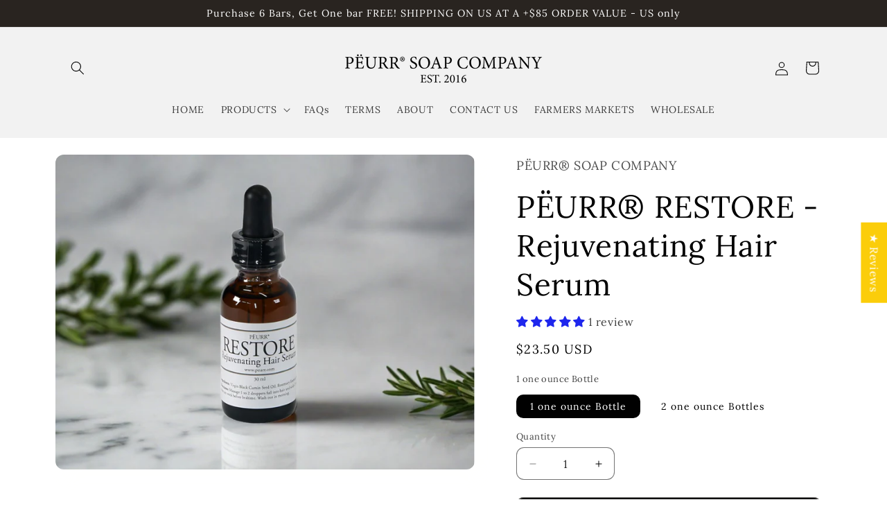

--- FILE ---
content_type: text/html; charset=utf-8
request_url: https://peurr.com/products/peurr%C2%AErestore-rejuvenating-hair-serum
body_size: 61781
content:
<!doctype html>
<html class="js" lang="en">
  <head>
    <meta charset="utf-8">
    <meta http-equiv="X-UA-Compatible" content="IE=edge">
    <meta name="viewport" content="width=device-width,initial-scale=1">
    <meta name="theme-color" content="">
    <link rel="canonical" href="https://peurr.com/products/peurr%c2%aerestore-rejuvenating-hair-serum"><link rel="preconnect" href="https://fonts.shopifycdn.com" crossorigin><title>
      PËURR® RESTORE - Rejuvenating Hair Serum
 &ndash; PËURR® SOAP COMPANY</title>

    
      <meta name="description" content="Experience healthy and vibrant hair with PËURR® RESTORE - Rejuvenating Hair Serum. This nourishing serum restores elasticity and promotes hair growth with its antioxidant-rich formula. Say goodbye to dull and damaged hair and hello to beautiful locks with PËURR® RESTORE.     INGREDIENTS: Virgin Black Cumin Seed Oil, Ro">
    

    

<meta property="og:site_name" content="PËURR® SOAP COMPANY">
<meta property="og:url" content="https://peurr.com/products/peurr%c2%aerestore-rejuvenating-hair-serum">
<meta property="og:title" content="PËURR® RESTORE - Rejuvenating Hair Serum">
<meta property="og:type" content="product">
<meta property="og:description" content="Experience healthy and vibrant hair with PËURR® RESTORE - Rejuvenating Hair Serum. This nourishing serum restores elasticity and promotes hair growth with its antioxidant-rich formula. Say goodbye to dull and damaged hair and hello to beautiful locks with PËURR® RESTORE.     INGREDIENTS: Virgin Black Cumin Seed Oil, Ro"><meta property="og:image" content="http://peurr.com/cdn/shop/products/oil4.jpg?v=1713889787">
  <meta property="og:image:secure_url" content="https://peurr.com/cdn/shop/products/oil4.jpg?v=1713889787">
  <meta property="og:image:width" content="1024">
  <meta property="og:image:height" content="768"><meta property="og:price:amount" content="23.50">
  <meta property="og:price:currency" content="USD"><meta name="twitter:card" content="summary_large_image">
<meta name="twitter:title" content="PËURR® RESTORE - Rejuvenating Hair Serum">
<meta name="twitter:description" content="Experience healthy and vibrant hair with PËURR® RESTORE - Rejuvenating Hair Serum. This nourishing serum restores elasticity and promotes hair growth with its antioxidant-rich formula. Say goodbye to dull and damaged hair and hello to beautiful locks with PËURR® RESTORE.     INGREDIENTS: Virgin Black Cumin Seed Oil, Ro">


    <script src="//peurr.com/cdn/shop/t/9/assets/constants.js?v=58251544750838685771715852609" defer="defer"></script>
    <script src="//peurr.com/cdn/shop/t/9/assets/pubsub.js?v=158357773527763999511715852609" defer="defer"></script>
    <script src="//peurr.com/cdn/shop/t/9/assets/global.js?v=136628361274817707361715852609" defer="defer"></script><script src="//peurr.com/cdn/shop/t/9/assets/animations.js?v=88693664871331136111715852608" defer="defer"></script><script>window.performance && window.performance.mark && window.performance.mark('shopify.content_for_header.start');</script><meta id="shopify-digital-wallet" name="shopify-digital-wallet" content="/1595703363/digital_wallets/dialog">
<meta name="shopify-checkout-api-token" content="54a0d604bc1f66685adf359943fcf40b">
<meta id="in-context-paypal-metadata" data-shop-id="1595703363" data-venmo-supported="false" data-environment="production" data-locale="en_US" data-paypal-v4="true" data-currency="USD">
<link rel="alternate" type="application/json+oembed" href="https://peurr.com/products/peurr%c2%aerestore-rejuvenating-hair-serum.oembed">
<script async="async" src="/checkouts/internal/preloads.js?locale=en-US"></script>
<link rel="preconnect" href="https://shop.app" crossorigin="anonymous">
<script async="async" src="https://shop.app/checkouts/internal/preloads.js?locale=en-US&shop_id=1595703363" crossorigin="anonymous"></script>
<script id="apple-pay-shop-capabilities" type="application/json">{"shopId":1595703363,"countryCode":"US","currencyCode":"USD","merchantCapabilities":["supports3DS"],"merchantId":"gid:\/\/shopify\/Shop\/1595703363","merchantName":"PËURR® SOAP COMPANY","requiredBillingContactFields":["postalAddress","email"],"requiredShippingContactFields":["postalAddress","email"],"shippingType":"shipping","supportedNetworks":["visa","masterCard","amex","discover","elo","jcb"],"total":{"type":"pending","label":"PËURR® SOAP COMPANY","amount":"1.00"},"shopifyPaymentsEnabled":true,"supportsSubscriptions":true}</script>
<script id="shopify-features" type="application/json">{"accessToken":"54a0d604bc1f66685adf359943fcf40b","betas":["rich-media-storefront-analytics"],"domain":"peurr.com","predictiveSearch":true,"shopId":1595703363,"locale":"en"}</script>
<script>var Shopify = Shopify || {};
Shopify.shop = "peurrsoap.myshopify.com";
Shopify.locale = "en";
Shopify.currency = {"active":"USD","rate":"1.0"};
Shopify.country = "US";
Shopify.theme = {"name":"New Online Store","id":138090447032,"schema_name":"Sense","schema_version":"14.0.0","theme_store_id":1356,"role":"main"};
Shopify.theme.handle = "null";
Shopify.theme.style = {"id":null,"handle":null};
Shopify.cdnHost = "peurr.com/cdn";
Shopify.routes = Shopify.routes || {};
Shopify.routes.root = "/";</script>
<script type="module">!function(o){(o.Shopify=o.Shopify||{}).modules=!0}(window);</script>
<script>!function(o){function n(){var o=[];function n(){o.push(Array.prototype.slice.apply(arguments))}return n.q=o,n}var t=o.Shopify=o.Shopify||{};t.loadFeatures=n(),t.autoloadFeatures=n()}(window);</script>
<script>
  window.ShopifyPay = window.ShopifyPay || {};
  window.ShopifyPay.apiHost = "shop.app\/pay";
  window.ShopifyPay.redirectState = null;
</script>
<script id="shop-js-analytics" type="application/json">{"pageType":"product"}</script>
<script defer="defer" async type="module" src="//peurr.com/cdn/shopifycloud/shop-js/modules/v2/client.init-shop-cart-sync_C5BV16lS.en.esm.js"></script>
<script defer="defer" async type="module" src="//peurr.com/cdn/shopifycloud/shop-js/modules/v2/chunk.common_CygWptCX.esm.js"></script>
<script type="module">
  await import("//peurr.com/cdn/shopifycloud/shop-js/modules/v2/client.init-shop-cart-sync_C5BV16lS.en.esm.js");
await import("//peurr.com/cdn/shopifycloud/shop-js/modules/v2/chunk.common_CygWptCX.esm.js");

  window.Shopify.SignInWithShop?.initShopCartSync?.({"fedCMEnabled":true,"windoidEnabled":true});

</script>
<script>
  window.Shopify = window.Shopify || {};
  if (!window.Shopify.featureAssets) window.Shopify.featureAssets = {};
  window.Shopify.featureAssets['shop-js'] = {"shop-cart-sync":["modules/v2/client.shop-cart-sync_ZFArdW7E.en.esm.js","modules/v2/chunk.common_CygWptCX.esm.js"],"init-fed-cm":["modules/v2/client.init-fed-cm_CmiC4vf6.en.esm.js","modules/v2/chunk.common_CygWptCX.esm.js"],"shop-button":["modules/v2/client.shop-button_tlx5R9nI.en.esm.js","modules/v2/chunk.common_CygWptCX.esm.js"],"shop-cash-offers":["modules/v2/client.shop-cash-offers_DOA2yAJr.en.esm.js","modules/v2/chunk.common_CygWptCX.esm.js","modules/v2/chunk.modal_D71HUcav.esm.js"],"init-windoid":["modules/v2/client.init-windoid_sURxWdc1.en.esm.js","modules/v2/chunk.common_CygWptCX.esm.js"],"shop-toast-manager":["modules/v2/client.shop-toast-manager_ClPi3nE9.en.esm.js","modules/v2/chunk.common_CygWptCX.esm.js"],"init-shop-email-lookup-coordinator":["modules/v2/client.init-shop-email-lookup-coordinator_B8hsDcYM.en.esm.js","modules/v2/chunk.common_CygWptCX.esm.js"],"init-shop-cart-sync":["modules/v2/client.init-shop-cart-sync_C5BV16lS.en.esm.js","modules/v2/chunk.common_CygWptCX.esm.js"],"avatar":["modules/v2/client.avatar_BTnouDA3.en.esm.js"],"pay-button":["modules/v2/client.pay-button_FdsNuTd3.en.esm.js","modules/v2/chunk.common_CygWptCX.esm.js"],"init-customer-accounts":["modules/v2/client.init-customer-accounts_DxDtT_ad.en.esm.js","modules/v2/client.shop-login-button_C5VAVYt1.en.esm.js","modules/v2/chunk.common_CygWptCX.esm.js","modules/v2/chunk.modal_D71HUcav.esm.js"],"init-shop-for-new-customer-accounts":["modules/v2/client.init-shop-for-new-customer-accounts_ChsxoAhi.en.esm.js","modules/v2/client.shop-login-button_C5VAVYt1.en.esm.js","modules/v2/chunk.common_CygWptCX.esm.js","modules/v2/chunk.modal_D71HUcav.esm.js"],"shop-login-button":["modules/v2/client.shop-login-button_C5VAVYt1.en.esm.js","modules/v2/chunk.common_CygWptCX.esm.js","modules/v2/chunk.modal_D71HUcav.esm.js"],"init-customer-accounts-sign-up":["modules/v2/client.init-customer-accounts-sign-up_CPSyQ0Tj.en.esm.js","modules/v2/client.shop-login-button_C5VAVYt1.en.esm.js","modules/v2/chunk.common_CygWptCX.esm.js","modules/v2/chunk.modal_D71HUcav.esm.js"],"shop-follow-button":["modules/v2/client.shop-follow-button_Cva4Ekp9.en.esm.js","modules/v2/chunk.common_CygWptCX.esm.js","modules/v2/chunk.modal_D71HUcav.esm.js"],"checkout-modal":["modules/v2/client.checkout-modal_BPM8l0SH.en.esm.js","modules/v2/chunk.common_CygWptCX.esm.js","modules/v2/chunk.modal_D71HUcav.esm.js"],"lead-capture":["modules/v2/client.lead-capture_Bi8yE_yS.en.esm.js","modules/v2/chunk.common_CygWptCX.esm.js","modules/v2/chunk.modal_D71HUcav.esm.js"],"shop-login":["modules/v2/client.shop-login_D6lNrXab.en.esm.js","modules/v2/chunk.common_CygWptCX.esm.js","modules/v2/chunk.modal_D71HUcav.esm.js"],"payment-terms":["modules/v2/client.payment-terms_CZxnsJam.en.esm.js","modules/v2/chunk.common_CygWptCX.esm.js","modules/v2/chunk.modal_D71HUcav.esm.js"]};
</script>
<script id="__st">var __st={"a":1595703363,"offset":-28800,"reqid":"eb4eb9ca-2318-4577-a706-55d7caeb17ff-1768634941","pageurl":"peurr.com\/products\/peurr%C2%AErestore-rejuvenating-hair-serum","u":"511f6e227bc1","p":"product","rtyp":"product","rid":6686269309112};</script>
<script>window.ShopifyPaypalV4VisibilityTracking = true;</script>
<script id="captcha-bootstrap">!function(){'use strict';const t='contact',e='account',n='new_comment',o=[[t,t],['blogs',n],['comments',n],[t,'customer']],c=[[e,'customer_login'],[e,'guest_login'],[e,'recover_customer_password'],[e,'create_customer']],r=t=>t.map((([t,e])=>`form[action*='/${t}']:not([data-nocaptcha='true']) input[name='form_type'][value='${e}']`)).join(','),a=t=>()=>t?[...document.querySelectorAll(t)].map((t=>t.form)):[];function s(){const t=[...o],e=r(t);return a(e)}const i='password',u='form_key',d=['recaptcha-v3-token','g-recaptcha-response','h-captcha-response',i],f=()=>{try{return window.sessionStorage}catch{return}},m='__shopify_v',_=t=>t.elements[u];function p(t,e,n=!1){try{const o=window.sessionStorage,c=JSON.parse(o.getItem(e)),{data:r}=function(t){const{data:e,action:n}=t;return t[m]||n?{data:e,action:n}:{data:t,action:n}}(c);for(const[e,n]of Object.entries(r))t.elements[e]&&(t.elements[e].value=n);n&&o.removeItem(e)}catch(o){console.error('form repopulation failed',{error:o})}}const l='form_type',E='cptcha';function T(t){t.dataset[E]=!0}const w=window,h=w.document,L='Shopify',v='ce_forms',y='captcha';let A=!1;((t,e)=>{const n=(g='f06e6c50-85a8-45c8-87d0-21a2b65856fe',I='https://cdn.shopify.com/shopifycloud/storefront-forms-hcaptcha/ce_storefront_forms_captcha_hcaptcha.v1.5.2.iife.js',D={infoText:'Protected by hCaptcha',privacyText:'Privacy',termsText:'Terms'},(t,e,n)=>{const o=w[L][v],c=o.bindForm;if(c)return c(t,g,e,D).then(n);var r;o.q.push([[t,g,e,D],n]),r=I,A||(h.body.append(Object.assign(h.createElement('script'),{id:'captcha-provider',async:!0,src:r})),A=!0)});var g,I,D;w[L]=w[L]||{},w[L][v]=w[L][v]||{},w[L][v].q=[],w[L][y]=w[L][y]||{},w[L][y].protect=function(t,e){n(t,void 0,e),T(t)},Object.freeze(w[L][y]),function(t,e,n,w,h,L){const[v,y,A,g]=function(t,e,n){const i=e?o:[],u=t?c:[],d=[...i,...u],f=r(d),m=r(i),_=r(d.filter((([t,e])=>n.includes(e))));return[a(f),a(m),a(_),s()]}(w,h,L),I=t=>{const e=t.target;return e instanceof HTMLFormElement?e:e&&e.form},D=t=>v().includes(t);t.addEventListener('submit',(t=>{const e=I(t);if(!e)return;const n=D(e)&&!e.dataset.hcaptchaBound&&!e.dataset.recaptchaBound,o=_(e),c=g().includes(e)&&(!o||!o.value);(n||c)&&t.preventDefault(),c&&!n&&(function(t){try{if(!f())return;!function(t){const e=f();if(!e)return;const n=_(t);if(!n)return;const o=n.value;o&&e.removeItem(o)}(t);const e=Array.from(Array(32),(()=>Math.random().toString(36)[2])).join('');!function(t,e){_(t)||t.append(Object.assign(document.createElement('input'),{type:'hidden',name:u})),t.elements[u].value=e}(t,e),function(t,e){const n=f();if(!n)return;const o=[...t.querySelectorAll(`input[type='${i}']`)].map((({name:t})=>t)),c=[...d,...o],r={};for(const[a,s]of new FormData(t).entries())c.includes(a)||(r[a]=s);n.setItem(e,JSON.stringify({[m]:1,action:t.action,data:r}))}(t,e)}catch(e){console.error('failed to persist form',e)}}(e),e.submit())}));const S=(t,e)=>{t&&!t.dataset[E]&&(n(t,e.some((e=>e===t))),T(t))};for(const o of['focusin','change'])t.addEventListener(o,(t=>{const e=I(t);D(e)&&S(e,y())}));const B=e.get('form_key'),M=e.get(l),P=B&&M;t.addEventListener('DOMContentLoaded',(()=>{const t=y();if(P)for(const e of t)e.elements[l].value===M&&p(e,B);[...new Set([...A(),...v().filter((t=>'true'===t.dataset.shopifyCaptcha))])].forEach((e=>S(e,t)))}))}(h,new URLSearchParams(w.location.search),n,t,e,['guest_login'])})(!0,!0)}();</script>
<script integrity="sha256-4kQ18oKyAcykRKYeNunJcIwy7WH5gtpwJnB7kiuLZ1E=" data-source-attribution="shopify.loadfeatures" defer="defer" src="//peurr.com/cdn/shopifycloud/storefront/assets/storefront/load_feature-a0a9edcb.js" crossorigin="anonymous"></script>
<script crossorigin="anonymous" defer="defer" src="//peurr.com/cdn/shopifycloud/storefront/assets/shopify_pay/storefront-65b4c6d7.js?v=20250812"></script>
<script data-source-attribution="shopify.dynamic_checkout.dynamic.init">var Shopify=Shopify||{};Shopify.PaymentButton=Shopify.PaymentButton||{isStorefrontPortableWallets:!0,init:function(){window.Shopify.PaymentButton.init=function(){};var t=document.createElement("script");t.src="https://peurr.com/cdn/shopifycloud/portable-wallets/latest/portable-wallets.en.js",t.type="module",document.head.appendChild(t)}};
</script>
<script data-source-attribution="shopify.dynamic_checkout.buyer_consent">
  function portableWalletsHideBuyerConsent(e){var t=document.getElementById("shopify-buyer-consent"),n=document.getElementById("shopify-subscription-policy-button");t&&n&&(t.classList.add("hidden"),t.setAttribute("aria-hidden","true"),n.removeEventListener("click",e))}function portableWalletsShowBuyerConsent(e){var t=document.getElementById("shopify-buyer-consent"),n=document.getElementById("shopify-subscription-policy-button");t&&n&&(t.classList.remove("hidden"),t.removeAttribute("aria-hidden"),n.addEventListener("click",e))}window.Shopify?.PaymentButton&&(window.Shopify.PaymentButton.hideBuyerConsent=portableWalletsHideBuyerConsent,window.Shopify.PaymentButton.showBuyerConsent=portableWalletsShowBuyerConsent);
</script>
<script data-source-attribution="shopify.dynamic_checkout.cart.bootstrap">document.addEventListener("DOMContentLoaded",(function(){function t(){return document.querySelector("shopify-accelerated-checkout-cart, shopify-accelerated-checkout")}if(t())Shopify.PaymentButton.init();else{new MutationObserver((function(e,n){t()&&(Shopify.PaymentButton.init(),n.disconnect())})).observe(document.body,{childList:!0,subtree:!0})}}));
</script>
<script id='scb4127' type='text/javascript' async='' src='https://peurr.com/cdn/shopifycloud/privacy-banner/storefront-banner.js'></script><link id="shopify-accelerated-checkout-styles" rel="stylesheet" media="screen" href="https://peurr.com/cdn/shopifycloud/portable-wallets/latest/accelerated-checkout-backwards-compat.css" crossorigin="anonymous">
<style id="shopify-accelerated-checkout-cart">
        #shopify-buyer-consent {
  margin-top: 1em;
  display: inline-block;
  width: 100%;
}

#shopify-buyer-consent.hidden {
  display: none;
}

#shopify-subscription-policy-button {
  background: none;
  border: none;
  padding: 0;
  text-decoration: underline;
  font-size: inherit;
  cursor: pointer;
}

#shopify-subscription-policy-button::before {
  box-shadow: none;
}

      </style>
<script id="sections-script" data-sections="header" defer="defer" src="//peurr.com/cdn/shop/t/9/compiled_assets/scripts.js?v=1145"></script>
<script>window.performance && window.performance.mark && window.performance.mark('shopify.content_for_header.end');</script>


    <style data-shopify>
      @font-face {
  font-family: Lora;
  font-weight: 400;
  font-style: normal;
  font-display: swap;
  src: url("//peurr.com/cdn/fonts/lora/lora_n4.9a60cb39eff3bfbc472bac5b3c5c4d7c878f0a8d.woff2") format("woff2"),
       url("//peurr.com/cdn/fonts/lora/lora_n4.4d935d2630ceaf34d2e494106075f8d9f1257d25.woff") format("woff");
}

      @font-face {
  font-family: Lora;
  font-weight: 700;
  font-style: normal;
  font-display: swap;
  src: url("//peurr.com/cdn/fonts/lora/lora_n7.58a834e7e54c895806b2ffc982e4a00af29b1b9c.woff2") format("woff2"),
       url("//peurr.com/cdn/fonts/lora/lora_n7.05fdf76140ca6e72e48561caf7f9893c487c3f1b.woff") format("woff");
}

      @font-face {
  font-family: Lora;
  font-weight: 400;
  font-style: italic;
  font-display: swap;
  src: url("//peurr.com/cdn/fonts/lora/lora_i4.a5059b22bd0a7547da84d66d2f523d17d17325d3.woff2") format("woff2"),
       url("//peurr.com/cdn/fonts/lora/lora_i4.cb2d2ab46128fa7f84060d5f92cf3f49dc8181bd.woff") format("woff");
}

      @font-face {
  font-family: Lora;
  font-weight: 700;
  font-style: italic;
  font-display: swap;
  src: url("//peurr.com/cdn/fonts/lora/lora_i7.1bf76118f47019e7581a865f0f538b8ea5900419.woff2") format("woff2"),
       url("//peurr.com/cdn/fonts/lora/lora_i7.1a7c7f083405ec98e57d8033d38caa748580f7ff.woff") format("woff");
}

      @font-face {
  font-family: Lora;
  font-weight: 400;
  font-style: normal;
  font-display: swap;
  src: url("//peurr.com/cdn/fonts/lora/lora_n4.9a60cb39eff3bfbc472bac5b3c5c4d7c878f0a8d.woff2") format("woff2"),
       url("//peurr.com/cdn/fonts/lora/lora_n4.4d935d2630ceaf34d2e494106075f8d9f1257d25.woff") format("woff");
}


      
        :root,
        .color-scheme-1 {
          --color-background: 255,255,255;
        
          --gradient-background: #ffffff;
        

        

        --color-foreground: 0,0,0;
        --color-background-contrast: 191,191,191;
        --color-shadow: 253,251,247;
        --color-button: 0,0,0;
        --color-button-text: 253,251,247;
        --color-secondary-button: 255,255,255;
        --color-secondary-button-text: 253,251,247;
        --color-link: 253,251,247;
        --color-badge-foreground: 0,0,0;
        --color-badge-background: 255,255,255;
        --color-badge-border: 0,0,0;
        --payment-terms-background-color: rgb(255 255 255);
      }
      
        
        .color-scheme-2 {
          --color-background: 41,36,32;
        
          --gradient-background: #292420;
        

        

        --color-foreground: 255,255,255;
        --color-background-contrast: 55,49,43;
        --color-shadow: 253,251,247;
        --color-button: 253,251,247;
        --color-button-text: 253,251,247;
        --color-secondary-button: 41,36,32;
        --color-secondary-button-text: 253,251,247;
        --color-link: 253,251,247;
        --color-badge-foreground: 255,255,255;
        --color-badge-background: 41,36,32;
        --color-badge-border: 255,255,255;
        --payment-terms-background-color: rgb(41 36 32);
      }
      
        
        .color-scheme-3 {
          --color-background: 242,242,242;
        
          --gradient-background: #f2f2f2;
        

        

        --color-foreground: 0,0,0;
        --color-background-contrast: 178,178,178;
        --color-shadow: 253,251,247;
        --color-button: 0,0,0;
        --color-button-text: 253,251,247;
        --color-secondary-button: 242,242,242;
        --color-secondary-button-text: 253,251,247;
        --color-link: 253,251,247;
        --color-badge-foreground: 0,0,0;
        --color-badge-background: 242,242,242;
        --color-badge-border: 0,0,0;
        --payment-terms-background-color: rgb(242 242 242);
      }
      
        
        .color-scheme-4 {
          --color-background: 247,247,247;
        
          --gradient-background: #f7f7f7;
        

        

        --color-foreground: 0,0,0;
        --color-background-contrast: 183,183,183;
        --color-shadow: 253,251,247;
        --color-button: 253,251,247;
        --color-button-text: 253,251,247;
        --color-secondary-button: 247,247,247;
        --color-secondary-button-text: 253,251,247;
        --color-link: 253,251,247;
        --color-badge-foreground: 0,0,0;
        --color-badge-background: 247,247,247;
        --color-badge-border: 0,0,0;
        --payment-terms-background-color: rgb(247 247 247);
      }
      
        
        .color-scheme-5 {
          --color-background: 255,253,116;
        
          --gradient-background: #fffd74;
        

        

        --color-foreground: 253,251,247;
        --color-background-contrast: 243,240,0;
        --color-shadow: 46,42,57;
        --color-button: 253,251,247;
        --color-button-text: 94,54,83;
        --color-secondary-button: 255,253,116;
        --color-secondary-button-text: 253,251,247;
        --color-link: 253,251,247;
        --color-badge-foreground: 253,251,247;
        --color-badge-background: 255,253,116;
        --color-badge-border: 253,251,247;
        --payment-terms-background-color: rgb(255 253 116);
      }
      

      body, .color-scheme-1, .color-scheme-2, .color-scheme-3, .color-scheme-4, .color-scheme-5 {
        color: rgba(var(--color-foreground), 0.75);
        background-color: rgb(var(--color-background));
      }

      :root {
        --font-body-family: Lora, serif;
        --font-body-style: normal;
        --font-body-weight: 400;
        --font-body-weight-bold: 700;

        --font-heading-family: Lora, serif;
        --font-heading-style: normal;
        --font-heading-weight: 400;

        --font-body-scale: 1.0;
        --font-heading-scale: 1.1;

        --media-padding: px;
        --media-border-opacity: 0.1;
        --media-border-width: 0px;
        --media-radius: 12px;
        --media-shadow-opacity: 0.1;
        --media-shadow-horizontal-offset: 10px;
        --media-shadow-vertical-offset: 12px;
        --media-shadow-blur-radius: 20px;
        --media-shadow-visible: 1;

        --page-width: 120rem;
        --page-width-margin: 0rem;

        --product-card-image-padding: 0.0rem;
        --product-card-corner-radius: 1.2rem;
        --product-card-text-alignment: center;
        --product-card-border-width: 0.0rem;
        --product-card-border-opacity: 0.1;
        --product-card-shadow-opacity: 0.05;
        --product-card-shadow-visible: 1;
        --product-card-shadow-horizontal-offset: 1.0rem;
        --product-card-shadow-vertical-offset: 1.0rem;
        --product-card-shadow-blur-radius: 3.5rem;

        --collection-card-image-padding: 0.0rem;
        --collection-card-corner-radius: 1.2rem;
        --collection-card-text-alignment: center;
        --collection-card-border-width: 0.0rem;
        --collection-card-border-opacity: 0.1;
        --collection-card-shadow-opacity: 0.05;
        --collection-card-shadow-visible: 1;
        --collection-card-shadow-horizontal-offset: 1.0rem;
        --collection-card-shadow-vertical-offset: 1.0rem;
        --collection-card-shadow-blur-radius: 3.5rem;

        --blog-card-image-padding: 0.0rem;
        --blog-card-corner-radius: 1.2rem;
        --blog-card-text-alignment: center;
        --blog-card-border-width: 0.0rem;
        --blog-card-border-opacity: 0.1;
        --blog-card-shadow-opacity: 0.05;
        --blog-card-shadow-visible: 1;
        --blog-card-shadow-horizontal-offset: 1.0rem;
        --blog-card-shadow-vertical-offset: 1.0rem;
        --blog-card-shadow-blur-radius: 3.5rem;

        --badge-corner-radius: 2.0rem;

        --popup-border-width: 1px;
        --popup-border-opacity: 0.1;
        --popup-corner-radius: 22px;
        --popup-shadow-opacity: 0.1;
        --popup-shadow-horizontal-offset: 10px;
        --popup-shadow-vertical-offset: 12px;
        --popup-shadow-blur-radius: 20px;

        --drawer-border-width: 1px;
        --drawer-border-opacity: 0.1;
        --drawer-shadow-opacity: 0.0;
        --drawer-shadow-horizontal-offset: 0px;
        --drawer-shadow-vertical-offset: 4px;
        --drawer-shadow-blur-radius: 5px;

        --spacing-sections-desktop: 0px;
        --spacing-sections-mobile: 0px;

        --grid-desktop-vertical-spacing: 20px;
        --grid-desktop-horizontal-spacing: 20px;
        --grid-mobile-vertical-spacing: 10px;
        --grid-mobile-horizontal-spacing: 10px;

        --text-boxes-border-opacity: 0.1;
        --text-boxes-border-width: 0px;
        --text-boxes-radius: 24px;
        --text-boxes-shadow-opacity: 0.0;
        --text-boxes-shadow-visible: 0;
        --text-boxes-shadow-horizontal-offset: 10px;
        --text-boxes-shadow-vertical-offset: 12px;
        --text-boxes-shadow-blur-radius: 20px;

        --buttons-radius: 10px;
        --buttons-radius-outset: 11px;
        --buttons-border-width: 1px;
        --buttons-border-opacity: 0.55;
        --buttons-shadow-opacity: 0.0;
        --buttons-shadow-visible: 0;
        --buttons-shadow-horizontal-offset: 0px;
        --buttons-shadow-vertical-offset: 4px;
        --buttons-shadow-blur-radius: 5px;
        --buttons-border-offset: 0.3px;

        --inputs-radius: 10px;
        --inputs-border-width: 1px;
        --inputs-border-opacity: 0.55;
        --inputs-shadow-opacity: 0.0;
        --inputs-shadow-horizontal-offset: 0px;
        --inputs-margin-offset: 0px;
        --inputs-shadow-vertical-offset: 4px;
        --inputs-shadow-blur-radius: 5px;
        --inputs-radius-outset: 11px;

        --variant-pills-radius: 10px;
        --variant-pills-border-width: 0px;
        --variant-pills-border-opacity: 0.1;
        --variant-pills-shadow-opacity: 0.0;
        --variant-pills-shadow-horizontal-offset: 0px;
        --variant-pills-shadow-vertical-offset: 4px;
        --variant-pills-shadow-blur-radius: 5px;
      }

      *,
      *::before,
      *::after {
        box-sizing: inherit;
      }

      html {
        box-sizing: border-box;
        font-size: calc(var(--font-body-scale) * 62.5%);
        height: 100%;
      }

      body {
        display: grid;
        grid-template-rows: auto auto 1fr auto;
        grid-template-columns: 100%;
        min-height: 100%;
        margin: 0;
        font-size: 1.5rem;
        letter-spacing: 0.06rem;
        line-height: calc(1 + 0.8 / var(--font-body-scale));
        font-family: var(--font-body-family);
        font-style: var(--font-body-style);
        font-weight: var(--font-body-weight);
      }

      @media screen and (min-width: 750px) {
        body {
          font-size: 1.6rem;
        }
      }
    </style>

    <link href="//peurr.com/cdn/shop/t/9/assets/base.css?v=16534392784228263581715852608" rel="stylesheet" type="text/css" media="all" />

      <link rel="preload" as="font" href="//peurr.com/cdn/fonts/lora/lora_n4.9a60cb39eff3bfbc472bac5b3c5c4d7c878f0a8d.woff2" type="font/woff2" crossorigin>
      

      <link rel="preload" as="font" href="//peurr.com/cdn/fonts/lora/lora_n4.9a60cb39eff3bfbc472bac5b3c5c4d7c878f0a8d.woff2" type="font/woff2" crossorigin>
      
<link href="//peurr.com/cdn/shop/t/9/assets/component-localization-form.css?v=120620094879297847921715852608" rel="stylesheet" type="text/css" media="all" />
      <script src="//peurr.com/cdn/shop/t/9/assets/localization-form.js?v=169565320306168926741715852609" defer="defer"></script><link
        rel="stylesheet"
        href="//peurr.com/cdn/shop/t/9/assets/component-predictive-search.css?v=118923337488134913561715852608"
        media="print"
        onload="this.media='all'"
      ><script>
      if (Shopify.designMode) {
        document.documentElement.classList.add('shopify-design-mode');
      }
    </script>
  
<!-- BEGIN app block: shopify://apps/judge-me-reviews/blocks/judgeme_core/61ccd3b1-a9f2-4160-9fe9-4fec8413e5d8 --><!-- Start of Judge.me Core -->






<link rel="dns-prefetch" href="https://cdnwidget.judge.me">
<link rel="dns-prefetch" href="https://cdn.judge.me">
<link rel="dns-prefetch" href="https://cdn1.judge.me">
<link rel="dns-prefetch" href="https://api.judge.me">

<script data-cfasync='false' class='jdgm-settings-script'>window.jdgmSettings={"pagination":5,"disable_web_reviews":false,"badge_no_review_text":"No reviews","badge_n_reviews_text":"{{ n }} review/reviews","hide_badge_preview_if_no_reviews":true,"badge_hide_text":false,"enforce_center_preview_badge":false,"widget_title":"Customer Reviews","widget_open_form_text":"Write a review","widget_close_form_text":"Cancel review","widget_refresh_page_text":"Refresh page","widget_summary_text":"Based on {{ number_of_reviews }} review/reviews","widget_no_review_text":"Be the first to write a review","widget_name_field_text":"Display name","widget_verified_name_field_text":"Verified Name (public)","widget_name_placeholder_text":"Display name","widget_required_field_error_text":"This field is required.","widget_email_field_text":"Email address","widget_verified_email_field_text":"Verified Email (private, can not be edited)","widget_email_placeholder_text":"Your email address","widget_email_field_error_text":"Please enter a valid email address.","widget_rating_field_text":"Rating","widget_review_title_field_text":"Review Title","widget_review_title_placeholder_text":"Give your review a title","widget_review_body_field_text":"Review content","widget_review_body_placeholder_text":"Start writing here...","widget_pictures_field_text":"Picture/Video (optional)","widget_submit_review_text":"Submit Review","widget_submit_verified_review_text":"Submit Verified Review","widget_submit_success_msg_with_auto_publish":"Thank you! Please refresh the page in a few moments to see your review. You can remove or edit your review by logging into \u003ca href='https://judge.me/login' target='_blank' rel='nofollow noopener'\u003eJudge.me\u003c/a\u003e","widget_submit_success_msg_no_auto_publish":"Thank you! Your review will be published as soon as it is approved by the shop admin. You can remove or edit your review by logging into \u003ca href='https://judge.me/login' target='_blank' rel='nofollow noopener'\u003eJudge.me\u003c/a\u003e","widget_show_default_reviews_out_of_total_text":"Showing {{ n_reviews_shown }} out of {{ n_reviews }} reviews.","widget_show_all_link_text":"Show all","widget_show_less_link_text":"Show less","widget_author_said_text":"{{ reviewer_name }} said:","widget_days_text":"{{ n }} days ago","widget_weeks_text":"{{ n }} week/weeks ago","widget_months_text":"{{ n }} month/months ago","widget_years_text":"{{ n }} year/years ago","widget_yesterday_text":"Yesterday","widget_today_text":"Today","widget_replied_text":"\u003e\u003e {{ shop_name }} replied:","widget_read_more_text":"Read more","widget_reviewer_name_as_initial":"","widget_rating_filter_color":"#fbcd0a","widget_rating_filter_see_all_text":"See all reviews","widget_sorting_most_recent_text":"Most Recent","widget_sorting_highest_rating_text":"Highest Rating","widget_sorting_lowest_rating_text":"Lowest Rating","widget_sorting_with_pictures_text":"Only Pictures","widget_sorting_most_helpful_text":"Most Helpful","widget_open_question_form_text":"Ask a question","widget_reviews_subtab_text":"Reviews","widget_questions_subtab_text":"Questions","widget_question_label_text":"Question","widget_answer_label_text":"Answer","widget_question_placeholder_text":"Write your question here","widget_submit_question_text":"Submit Question","widget_question_submit_success_text":"Thank you for your question! We will notify you once it gets answered.","verified_badge_text":"Verified","verified_badge_bg_color":"","verified_badge_text_color":"","verified_badge_placement":"left-of-reviewer-name","widget_review_max_height":"","widget_hide_border":false,"widget_social_share":true,"widget_thumb":false,"widget_review_location_show":false,"widget_location_format":"full_country_state_name","all_reviews_include_out_of_store_products":true,"all_reviews_out_of_store_text":"(out of store)","all_reviews_pagination":100,"all_reviews_product_name_prefix_text":"about","enable_review_pictures":true,"enable_question_anwser":true,"widget_theme":"default","review_date_format":"mm/dd/yyyy","default_sort_method":"most-recent","widget_product_reviews_subtab_text":"Product Reviews","widget_shop_reviews_subtab_text":"Shop Reviews","widget_other_products_reviews_text":"Reviews for other products","widget_store_reviews_subtab_text":"Store reviews","widget_no_store_reviews_text":"This store hasn't received any reviews yet","widget_web_restriction_product_reviews_text":"This product hasn't received any reviews yet","widget_no_items_text":"No items found","widget_show_more_text":"Show more","widget_write_a_store_review_text":"Write a Store Review","widget_other_languages_heading":"Reviews in Other Languages","widget_translate_review_text":"Translate review to {{ language }}","widget_translating_review_text":"Translating...","widget_show_original_translation_text":"Show original ({{ language }})","widget_translate_review_failed_text":"Review couldn't be translated.","widget_translate_review_retry_text":"Retry","widget_translate_review_try_again_later_text":"Try again later","show_product_url_for_grouped_product":false,"widget_sorting_pictures_first_text":"Pictures First","show_pictures_on_all_rev_page_mobile":false,"show_pictures_on_all_rev_page_desktop":false,"floating_tab_hide_mobile_install_preference":false,"floating_tab_button_name":"★ Reviews","floating_tab_title":"Let customers speak for us","floating_tab_button_color":"","floating_tab_button_background_color":"","floating_tab_url":"","floating_tab_url_enabled":false,"floating_tab_tab_style":"text","all_reviews_text_badge_text":"Customers rate us {{ shop.metafields.judgeme.all_reviews_rating | round: 1 }}/5 based on {{ shop.metafields.judgeme.all_reviews_count }} reviews.","all_reviews_text_badge_text_branded_style":"{{ shop.metafields.judgeme.all_reviews_rating | round: 1 }} out of 5 stars based on {{ shop.metafields.judgeme.all_reviews_count }} reviews","is_all_reviews_text_badge_a_link":false,"show_stars_for_all_reviews_text_badge":false,"all_reviews_text_badge_url":"","all_reviews_text_style":"branded","all_reviews_text_color_style":"judgeme_brand_color","all_reviews_text_color":"#108474","all_reviews_text_show_jm_brand":true,"featured_carousel_show_header":true,"featured_carousel_title":"Testimonials ","testimonials_carousel_title":"Customers are saying","videos_carousel_title":"Real customer stories","cards_carousel_title":"Customers are saying","featured_carousel_count_text":"from {{ n }} reviews","featured_carousel_add_link_to_all_reviews_page":false,"featured_carousel_url":"","featured_carousel_show_images":false,"featured_carousel_autoslide_interval":5,"featured_carousel_arrows_on_the_sides":false,"featured_carousel_height":300,"featured_carousel_width":80,"featured_carousel_image_size":0,"featured_carousel_image_height":250,"featured_carousel_arrow_color":"#FFFFFF","verified_count_badge_style":"branded","verified_count_badge_orientation":"horizontal","verified_count_badge_color_style":"judgeme_brand_color","verified_count_badge_color":"#108474","is_verified_count_badge_a_link":false,"verified_count_badge_url":"","verified_count_badge_show_jm_brand":true,"widget_rating_preset_default":5,"widget_first_sub_tab":"product-reviews","widget_show_histogram":true,"widget_histogram_use_custom_color":false,"widget_pagination_use_custom_color":false,"widget_star_use_custom_color":false,"widget_verified_badge_use_custom_color":false,"widget_write_review_use_custom_color":false,"picture_reminder_submit_button":"Upload Pictures","enable_review_videos":true,"mute_video_by_default":true,"widget_sorting_videos_first_text":"Videos First","widget_review_pending_text":"Pending","featured_carousel_items_for_large_screen":3,"social_share_options_order":"Facebook,Twitter","remove_microdata_snippet":false,"disable_json_ld":false,"enable_json_ld_products":false,"preview_badge_show_question_text":false,"preview_badge_no_question_text":"No questions","preview_badge_n_question_text":"{{ number_of_questions }} question/questions","qa_badge_show_icon":false,"qa_badge_position":"same-row","remove_judgeme_branding":true,"widget_add_search_bar":false,"widget_search_bar_placeholder":"Search","widget_sorting_verified_only_text":"Verified only","featured_carousel_theme":"default","featured_carousel_show_rating":true,"featured_carousel_show_title":true,"featured_carousel_show_body":true,"featured_carousel_show_date":false,"featured_carousel_show_reviewer":true,"featured_carousel_show_product":true,"featured_carousel_header_background_color":"#108474","featured_carousel_header_text_color":"#ffffff","featured_carousel_name_product_separator":"reviewed","featured_carousel_full_star_background":"#108474","featured_carousel_empty_star_background":"#dadada","featured_carousel_vertical_theme_background":"#f9fafb","featured_carousel_verified_badge_enable":false,"featured_carousel_verified_badge_color":"#FFFFFF","featured_carousel_border_style":"round","featured_carousel_review_line_length_limit":3,"featured_carousel_more_reviews_button_text":"Read more reviews","featured_carousel_view_product_button_text":"View product","all_reviews_page_load_reviews_on":"scroll","all_reviews_page_load_more_text":"Load More Reviews","disable_fb_tab_reviews":false,"enable_ajax_cdn_cache":false,"widget_advanced_speed_features":5,"widget_public_name_text":"displayed publicly like","default_reviewer_name":"John Smith","default_reviewer_name_has_non_latin":true,"widget_reviewer_anonymous":"Anonymous","medals_widget_title":"Judge.me Review Medals","medals_widget_background_color":"#f9fafb","medals_widget_position":"footer_all_pages","medals_widget_border_color":"#f9fafb","medals_widget_verified_text_position":"left","medals_widget_use_monochromatic_version":false,"medals_widget_elements_color":"#108474","show_reviewer_avatar":true,"widget_invalid_yt_video_url_error_text":"Not a YouTube video URL","widget_max_length_field_error_text":"Please enter no more than {0} characters.","widget_show_country_flag":false,"widget_show_collected_via_shop_app":true,"widget_verified_by_shop_badge_style":"light","widget_verified_by_shop_text":"Verified by Shop","widget_show_photo_gallery":false,"widget_load_with_code_splitting":true,"widget_ugc_install_preference":false,"widget_ugc_title":"Made by us, Shared by you","widget_ugc_subtitle":"Tag us to see your picture featured in our page","widget_ugc_arrows_color":"#ffffff","widget_ugc_primary_button_text":"Buy Now","widget_ugc_primary_button_background_color":"#108474","widget_ugc_primary_button_text_color":"#ffffff","widget_ugc_primary_button_border_width":"0","widget_ugc_primary_button_border_style":"none","widget_ugc_primary_button_border_color":"#108474","widget_ugc_primary_button_border_radius":"25","widget_ugc_secondary_button_text":"Load More","widget_ugc_secondary_button_background_color":"#ffffff","widget_ugc_secondary_button_text_color":"#108474","widget_ugc_secondary_button_border_width":"2","widget_ugc_secondary_button_border_style":"solid","widget_ugc_secondary_button_border_color":"#108474","widget_ugc_secondary_button_border_radius":"25","widget_ugc_reviews_button_text":"View Reviews","widget_ugc_reviews_button_background_color":"#ffffff","widget_ugc_reviews_button_text_color":"#108474","widget_ugc_reviews_button_border_width":"2","widget_ugc_reviews_button_border_style":"solid","widget_ugc_reviews_button_border_color":"#108474","widget_ugc_reviews_button_border_radius":"25","widget_ugc_reviews_button_link_to":"judgeme-reviews-page","widget_ugc_show_post_date":true,"widget_ugc_max_width":"800","widget_rating_metafield_value_type":true,"widget_primary_color":"#1E26ED","widget_enable_secondary_color":false,"widget_secondary_color":"#121212","widget_summary_average_rating_text":"{{ average_rating }} out of 5","widget_media_grid_title":"Customer photos \u0026 videos","widget_media_grid_see_more_text":"See more","widget_round_style":true,"widget_show_product_medals":true,"widget_verified_by_judgeme_text":"Verified by Judge.me","widget_show_store_medals":true,"widget_verified_by_judgeme_text_in_store_medals":"Verified by Judge.me","widget_media_field_exceed_quantity_message":"Sorry, we can only accept {{ max_media }} for one review.","widget_media_field_exceed_limit_message":"{{ file_name }} is too large, please select a {{ media_type }} less than {{ size_limit }}MB.","widget_review_submitted_text":"Review Submitted!","widget_question_submitted_text":"Question Submitted!","widget_close_form_text_question":"Cancel","widget_write_your_answer_here_text":"Write your answer here","widget_enabled_branded_link":true,"widget_show_collected_by_judgeme":true,"widget_reviewer_name_color":"","widget_write_review_text_color":"","widget_write_review_bg_color":"","widget_collected_by_judgeme_text":"collected by Judge.me","widget_pagination_type":"load_more","widget_load_more_text":"Load More","widget_load_more_color":"#108474","widget_full_review_text":"Full Review","widget_read_more_reviews_text":"Read More Reviews","widget_read_questions_text":"Read Questions","widget_questions_and_answers_text":"Questions \u0026 Answers","widget_verified_by_text":"Verified by","widget_verified_text":"Verified","widget_number_of_reviews_text":"{{ number_of_reviews }} reviews","widget_back_button_text":"Back","widget_next_button_text":"Next","widget_custom_forms_filter_button":"Filters","custom_forms_style":"horizontal","widget_show_review_information":false,"how_reviews_are_collected":"How reviews are collected?","widget_show_review_keywords":false,"widget_gdpr_statement":"How we use your data: We'll only contact you about the review you left, and only if necessary. By submitting your review, you agree to Judge.me's \u003ca href='https://judge.me/terms' target='_blank' rel='nofollow noopener'\u003eterms\u003c/a\u003e, \u003ca href='https://judge.me/privacy' target='_blank' rel='nofollow noopener'\u003eprivacy\u003c/a\u003e and \u003ca href='https://judge.me/content-policy' target='_blank' rel='nofollow noopener'\u003econtent\u003c/a\u003e policies.","widget_multilingual_sorting_enabled":false,"widget_translate_review_content_enabled":false,"widget_translate_review_content_method":"manual","popup_widget_review_selection":"automatically_with_pictures","popup_widget_round_border_style":true,"popup_widget_show_title":true,"popup_widget_show_body":true,"popup_widget_show_reviewer":false,"popup_widget_show_product":true,"popup_widget_show_pictures":true,"popup_widget_use_review_picture":true,"popup_widget_show_on_home_page":true,"popup_widget_show_on_product_page":true,"popup_widget_show_on_collection_page":true,"popup_widget_show_on_cart_page":true,"popup_widget_position":"bottom_left","popup_widget_first_review_delay":5,"popup_widget_duration":5,"popup_widget_interval":5,"popup_widget_review_count":5,"popup_widget_hide_on_mobile":true,"review_snippet_widget_round_border_style":true,"review_snippet_widget_card_color":"#FFFFFF","review_snippet_widget_slider_arrows_background_color":"#FFFFFF","review_snippet_widget_slider_arrows_color":"#000000","review_snippet_widget_star_color":"#108474","show_product_variant":false,"all_reviews_product_variant_label_text":"Variant: ","widget_show_verified_branding":false,"widget_ai_summary_title":"Customers say","widget_ai_summary_disclaimer":"AI-powered review summary based on recent customer reviews","widget_show_ai_summary":false,"widget_show_ai_summary_bg":false,"widget_show_review_title_input":true,"redirect_reviewers_invited_via_email":"external_form","request_store_review_after_product_review":false,"request_review_other_products_in_order":false,"review_form_color_scheme":"default","review_form_corner_style":"square","review_form_star_color":{},"review_form_text_color":"#333333","review_form_background_color":"#ffffff","review_form_field_background_color":"#fafafa","review_form_button_color":{},"review_form_button_text_color":"#ffffff","review_form_modal_overlay_color":"#000000","review_content_screen_title_text":"How would you rate this product?","review_content_introduction_text":"We would love it if you would share a bit about your experience.","store_review_form_title_text":"How would you rate this store?","store_review_form_introduction_text":"We would love it if you would share a bit about your experience.","show_review_guidance_text":true,"one_star_review_guidance_text":"Poor","five_star_review_guidance_text":"Great","customer_information_screen_title_text":"About you","customer_information_introduction_text":"Please tell us more about you.","custom_questions_screen_title_text":"Your experience in more detail","custom_questions_introduction_text":"Here are a few questions to help us understand more about your experience.","review_submitted_screen_title_text":"Thanks for your review!","review_submitted_screen_thank_you_text":"We are processing it and it will appear on the store soon.","review_submitted_screen_email_verification_text":"Please confirm your email by clicking the link we just sent you. This helps us keep reviews authentic.","review_submitted_request_store_review_text":"Would you like to share your experience of shopping with us?","review_submitted_review_other_products_text":"Would you like to review these products?","store_review_screen_title_text":"Would you like to share your experience of shopping with us?","store_review_introduction_text":"We value your feedback and use it to improve. Please share any thoughts or suggestions you have.","reviewer_media_screen_title_picture_text":"Share a picture","reviewer_media_introduction_picture_text":"Upload a photo to support your review.","reviewer_media_screen_title_video_text":"Share a video","reviewer_media_introduction_video_text":"Upload a video to support your review.","reviewer_media_screen_title_picture_or_video_text":"Share a picture or video","reviewer_media_introduction_picture_or_video_text":"Upload a photo or video to support your review.","reviewer_media_youtube_url_text":"Paste your Youtube URL here","advanced_settings_next_step_button_text":"Next","advanced_settings_close_review_button_text":"Close","modal_write_review_flow":false,"write_review_flow_required_text":"Required","write_review_flow_privacy_message_text":"We respect your privacy.","write_review_flow_anonymous_text":"Post review as anonymous","write_review_flow_visibility_text":"This won't be visible to other customers.","write_review_flow_multiple_selection_help_text":"Select as many as you like","write_review_flow_single_selection_help_text":"Select one option","write_review_flow_required_field_error_text":"This field is required","write_review_flow_invalid_email_error_text":"Please enter a valid email address","write_review_flow_max_length_error_text":"Max. {{ max_length }} characters.","write_review_flow_media_upload_text":"\u003cb\u003eClick to upload\u003c/b\u003e or drag and drop","write_review_flow_gdpr_statement":"We'll only contact you about your review if necessary. By submitting your review, you agree to our \u003ca href='https://judge.me/terms' target='_blank' rel='nofollow noopener'\u003eterms and conditions\u003c/a\u003e and \u003ca href='https://judge.me/privacy' target='_blank' rel='nofollow noopener'\u003eprivacy policy\u003c/a\u003e.","rating_only_reviews_enabled":false,"show_negative_reviews_help_screen":false,"new_review_flow_help_screen_rating_threshold":3,"negative_review_resolution_screen_title_text":"Tell us more","negative_review_resolution_text":"Your experience matters to us. If there were issues with your purchase, we're here to help. Feel free to reach out to us, we'd love the opportunity to make things right.","negative_review_resolution_button_text":"Contact us","negative_review_resolution_proceed_with_review_text":"Leave a review","negative_review_resolution_subject":"Issue with purchase from {{ shop_name }}.{{ order_name }}","preview_badge_collection_page_install_status":false,"widget_review_custom_css":"","preview_badge_custom_css":"","preview_badge_stars_count":"5-stars","featured_carousel_custom_css":"","floating_tab_custom_css":"","all_reviews_widget_custom_css":"","medals_widget_custom_css":"","verified_badge_custom_css":"","all_reviews_text_custom_css":"","transparency_badges_collected_via_store_invite":false,"transparency_badges_from_another_provider":false,"transparency_badges_collected_from_store_visitor":false,"transparency_badges_collected_by_verified_review_provider":false,"transparency_badges_earned_reward":false,"transparency_badges_collected_via_store_invite_text":"Review collected via store invitation","transparency_badges_from_another_provider_text":"Review collected from another provider","transparency_badges_collected_from_store_visitor_text":"Review collected from a store visitor","transparency_badges_written_in_google_text":"Review written in Google","transparency_badges_written_in_etsy_text":"Review written in Etsy","transparency_badges_written_in_shop_app_text":"Review written in Shop App","transparency_badges_earned_reward_text":"Review earned a reward for future purchase","product_review_widget_per_page":10,"widget_store_review_label_text":"Review about the store","checkout_comment_extension_title_on_product_page":"Customer Comments","checkout_comment_extension_num_latest_comment_show":5,"checkout_comment_extension_format":"name_and_timestamp","checkout_comment_customer_name":"last_initial","checkout_comment_comment_notification":true,"preview_badge_collection_page_install_preference":false,"preview_badge_home_page_install_preference":false,"preview_badge_product_page_install_preference":false,"review_widget_install_preference":"","review_carousel_install_preference":false,"floating_reviews_tab_install_preference":"none","verified_reviews_count_badge_install_preference":false,"all_reviews_text_install_preference":false,"review_widget_best_location":false,"judgeme_medals_install_preference":false,"review_widget_revamp_enabled":false,"review_widget_qna_enabled":false,"review_widget_header_theme":"minimal","review_widget_widget_title_enabled":true,"review_widget_header_text_size":"medium","review_widget_header_text_weight":"regular","review_widget_average_rating_style":"compact","review_widget_bar_chart_enabled":true,"review_widget_bar_chart_type":"numbers","review_widget_bar_chart_style":"standard","review_widget_expanded_media_gallery_enabled":false,"review_widget_reviews_section_theme":"standard","review_widget_image_style":"thumbnails","review_widget_review_image_ratio":"square","review_widget_stars_size":"medium","review_widget_verified_badge":"standard_text","review_widget_review_title_text_size":"medium","review_widget_review_text_size":"medium","review_widget_review_text_length":"medium","review_widget_number_of_columns_desktop":3,"review_widget_carousel_transition_speed":5,"review_widget_custom_questions_answers_display":"always","review_widget_button_text_color":"#FFFFFF","review_widget_text_color":"#000000","review_widget_lighter_text_color":"#7B7B7B","review_widget_corner_styling":"soft","review_widget_review_word_singular":"review","review_widget_review_word_plural":"reviews","review_widget_voting_label":"Helpful?","review_widget_shop_reply_label":"Reply from {{ shop_name }}:","review_widget_filters_title":"Filters","qna_widget_question_word_singular":"Question","qna_widget_question_word_plural":"Questions","qna_widget_answer_reply_label":"Answer from {{ answerer_name }}:","qna_content_screen_title_text":"Ask a question about this product","qna_widget_question_required_field_error_text":"Please enter your question.","qna_widget_flow_gdpr_statement":"We'll only contact you about your question if necessary. By submitting your question, you agree to our \u003ca href='https://judge.me/terms' target='_blank' rel='nofollow noopener'\u003eterms and conditions\u003c/a\u003e and \u003ca href='https://judge.me/privacy' target='_blank' rel='nofollow noopener'\u003eprivacy policy\u003c/a\u003e.","qna_widget_question_submitted_text":"Thanks for your question!","qna_widget_close_form_text_question":"Close","qna_widget_question_submit_success_text":"We’ll notify you by email when your question is answered.","all_reviews_widget_v2025_enabled":false,"all_reviews_widget_v2025_header_theme":"default","all_reviews_widget_v2025_widget_title_enabled":true,"all_reviews_widget_v2025_header_text_size":"medium","all_reviews_widget_v2025_header_text_weight":"regular","all_reviews_widget_v2025_average_rating_style":"compact","all_reviews_widget_v2025_bar_chart_enabled":true,"all_reviews_widget_v2025_bar_chart_type":"numbers","all_reviews_widget_v2025_bar_chart_style":"standard","all_reviews_widget_v2025_expanded_media_gallery_enabled":false,"all_reviews_widget_v2025_show_store_medals":true,"all_reviews_widget_v2025_show_photo_gallery":true,"all_reviews_widget_v2025_show_review_keywords":false,"all_reviews_widget_v2025_show_ai_summary":false,"all_reviews_widget_v2025_show_ai_summary_bg":false,"all_reviews_widget_v2025_add_search_bar":false,"all_reviews_widget_v2025_default_sort_method":"most-recent","all_reviews_widget_v2025_reviews_per_page":10,"all_reviews_widget_v2025_reviews_section_theme":"default","all_reviews_widget_v2025_image_style":"thumbnails","all_reviews_widget_v2025_review_image_ratio":"square","all_reviews_widget_v2025_stars_size":"medium","all_reviews_widget_v2025_verified_badge":"bold_badge","all_reviews_widget_v2025_review_title_text_size":"medium","all_reviews_widget_v2025_review_text_size":"medium","all_reviews_widget_v2025_review_text_length":"medium","all_reviews_widget_v2025_number_of_columns_desktop":3,"all_reviews_widget_v2025_carousel_transition_speed":5,"all_reviews_widget_v2025_custom_questions_answers_display":"always","all_reviews_widget_v2025_show_product_variant":false,"all_reviews_widget_v2025_show_reviewer_avatar":true,"all_reviews_widget_v2025_reviewer_name_as_initial":"","all_reviews_widget_v2025_review_location_show":false,"all_reviews_widget_v2025_location_format":"","all_reviews_widget_v2025_show_country_flag":false,"all_reviews_widget_v2025_verified_by_shop_badge_style":"light","all_reviews_widget_v2025_social_share":false,"all_reviews_widget_v2025_social_share_options_order":"Facebook,Twitter,LinkedIn,Pinterest","all_reviews_widget_v2025_pagination_type":"standard","all_reviews_widget_v2025_button_text_color":"#FFFFFF","all_reviews_widget_v2025_text_color":"#000000","all_reviews_widget_v2025_lighter_text_color":"#7B7B7B","all_reviews_widget_v2025_corner_styling":"soft","all_reviews_widget_v2025_title":"Customer reviews","all_reviews_widget_v2025_ai_summary_title":"Customers say about this store","all_reviews_widget_v2025_no_review_text":"Be the first to write a review","platform":"shopify","branding_url":"https://app.judge.me/reviews","branding_text":"Powered by Judge.me","locale":"en","reply_name":"PËURR® SOAP COMPANY","widget_version":"3.0","footer":true,"autopublish":true,"review_dates":true,"enable_custom_form":false,"shop_locale":"en","enable_multi_locales_translations":true,"show_review_title_input":true,"review_verification_email_status":"always","can_be_branded":true,"reply_name_text":"PËURR® SOAP COMPANY"};</script> <style class='jdgm-settings-style'>﻿.jdgm-xx{left:0}:root{--jdgm-primary-color: #1E26ED;--jdgm-secondary-color: rgba(30,38,237,0.1);--jdgm-star-color: #1E26ED;--jdgm-write-review-text-color: white;--jdgm-write-review-bg-color: #1E26ED;--jdgm-paginate-color: #1E26ED;--jdgm-border-radius: 10;--jdgm-reviewer-name-color: #1E26ED}.jdgm-histogram__bar-content{background-color:#1E26ED}.jdgm-rev[data-verified-buyer=true] .jdgm-rev__icon.jdgm-rev__icon:after,.jdgm-rev__buyer-badge.jdgm-rev__buyer-badge{color:white;background-color:#1E26ED}.jdgm-review-widget--small .jdgm-gallery.jdgm-gallery .jdgm-gallery__thumbnail-link:nth-child(8) .jdgm-gallery__thumbnail-wrapper.jdgm-gallery__thumbnail-wrapper:before{content:"See more"}@media only screen and (min-width: 768px){.jdgm-gallery.jdgm-gallery .jdgm-gallery__thumbnail-link:nth-child(8) .jdgm-gallery__thumbnail-wrapper.jdgm-gallery__thumbnail-wrapper:before{content:"See more"}}.jdgm-prev-badge[data-average-rating='0.00']{display:none !important}.jdgm-author-all-initials{display:none !important}.jdgm-author-last-initial{display:none !important}.jdgm-rev-widg__title{visibility:hidden}.jdgm-rev-widg__summary-text{visibility:hidden}.jdgm-prev-badge__text{visibility:hidden}.jdgm-rev__prod-link-prefix:before{content:'about'}.jdgm-rev__variant-label:before{content:'Variant: '}.jdgm-rev__out-of-store-text:before{content:'(out of store)'}@media only screen and (min-width: 768px){.jdgm-rev__pics .jdgm-rev_all-rev-page-picture-separator,.jdgm-rev__pics .jdgm-rev__product-picture{display:none}}@media only screen and (max-width: 768px){.jdgm-rev__pics .jdgm-rev_all-rev-page-picture-separator,.jdgm-rev__pics .jdgm-rev__product-picture{display:none}}.jdgm-preview-badge[data-template="product"]{display:none !important}.jdgm-preview-badge[data-template="collection"]{display:none !important}.jdgm-preview-badge[data-template="index"]{display:none !important}.jdgm-review-widget[data-from-snippet="true"]{display:none !important}.jdgm-verified-count-badget[data-from-snippet="true"]{display:none !important}.jdgm-carousel-wrapper[data-from-snippet="true"]{display:none !important}.jdgm-all-reviews-text[data-from-snippet="true"]{display:none !important}.jdgm-medals-section[data-from-snippet="true"]{display:none !important}.jdgm-ugc-media-wrapper[data-from-snippet="true"]{display:none !important}.jdgm-rev__transparency-badge[data-badge-type="review_collected_via_store_invitation"]{display:none !important}.jdgm-rev__transparency-badge[data-badge-type="review_collected_from_another_provider"]{display:none !important}.jdgm-rev__transparency-badge[data-badge-type="review_collected_from_store_visitor"]{display:none !important}.jdgm-rev__transparency-badge[data-badge-type="review_written_in_etsy"]{display:none !important}.jdgm-rev__transparency-badge[data-badge-type="review_written_in_google_business"]{display:none !important}.jdgm-rev__transparency-badge[data-badge-type="review_written_in_shop_app"]{display:none !important}.jdgm-rev__transparency-badge[data-badge-type="review_earned_for_future_purchase"]{display:none !important}.jdgm-review-snippet-widget .jdgm-rev-snippet-widget__cards-container .jdgm-rev-snippet-card{border-radius:8px;background:#fff}.jdgm-review-snippet-widget .jdgm-rev-snippet-widget__cards-container .jdgm-rev-snippet-card__rev-rating .jdgm-star{color:#108474}.jdgm-review-snippet-widget .jdgm-rev-snippet-widget__prev-btn,.jdgm-review-snippet-widget .jdgm-rev-snippet-widget__next-btn{border-radius:50%;background:#fff}.jdgm-review-snippet-widget .jdgm-rev-snippet-widget__prev-btn>svg,.jdgm-review-snippet-widget .jdgm-rev-snippet-widget__next-btn>svg{fill:#000}.jdgm-full-rev-modal.rev-snippet-widget .jm-mfp-container .jm-mfp-content,.jdgm-full-rev-modal.rev-snippet-widget .jm-mfp-container .jdgm-full-rev__icon,.jdgm-full-rev-modal.rev-snippet-widget .jm-mfp-container .jdgm-full-rev__pic-img,.jdgm-full-rev-modal.rev-snippet-widget .jm-mfp-container .jdgm-full-rev__reply{border-radius:8px}.jdgm-full-rev-modal.rev-snippet-widget .jm-mfp-container .jdgm-full-rev[data-verified-buyer="true"] .jdgm-full-rev__icon::after{border-radius:8px}.jdgm-full-rev-modal.rev-snippet-widget .jm-mfp-container .jdgm-full-rev .jdgm-rev__buyer-badge{border-radius:calc( 8px / 2 )}.jdgm-full-rev-modal.rev-snippet-widget .jm-mfp-container .jdgm-full-rev .jdgm-full-rev__replier::before{content:'PËURR® SOAP COMPANY'}.jdgm-full-rev-modal.rev-snippet-widget .jm-mfp-container .jdgm-full-rev .jdgm-full-rev__product-button{border-radius:calc( 8px * 6 )}
</style> <style class='jdgm-settings-style'></style>

  
  
  
  <style class='jdgm-miracle-styles'>
  @-webkit-keyframes jdgm-spin{0%{-webkit-transform:rotate(0deg);-ms-transform:rotate(0deg);transform:rotate(0deg)}100%{-webkit-transform:rotate(359deg);-ms-transform:rotate(359deg);transform:rotate(359deg)}}@keyframes jdgm-spin{0%{-webkit-transform:rotate(0deg);-ms-transform:rotate(0deg);transform:rotate(0deg)}100%{-webkit-transform:rotate(359deg);-ms-transform:rotate(359deg);transform:rotate(359deg)}}@font-face{font-family:'JudgemeStar';src:url("[data-uri]") format("woff");font-weight:normal;font-style:normal}.jdgm-star{font-family:'JudgemeStar';display:inline !important;text-decoration:none !important;padding:0 4px 0 0 !important;margin:0 !important;font-weight:bold;opacity:1;-webkit-font-smoothing:antialiased;-moz-osx-font-smoothing:grayscale}.jdgm-star:hover{opacity:1}.jdgm-star:last-of-type{padding:0 !important}.jdgm-star.jdgm--on:before{content:"\e000"}.jdgm-star.jdgm--off:before{content:"\e001"}.jdgm-star.jdgm--half:before{content:"\e002"}.jdgm-widget *{margin:0;line-height:1.4;-webkit-box-sizing:border-box;-moz-box-sizing:border-box;box-sizing:border-box;-webkit-overflow-scrolling:touch}.jdgm-hidden{display:none !important;visibility:hidden !important}.jdgm-temp-hidden{display:none}.jdgm-spinner{width:40px;height:40px;margin:auto;border-radius:50%;border-top:2px solid #eee;border-right:2px solid #eee;border-bottom:2px solid #eee;border-left:2px solid #ccc;-webkit-animation:jdgm-spin 0.8s infinite linear;animation:jdgm-spin 0.8s infinite linear}.jdgm-prev-badge{display:block !important}

</style>


  
  
   


<script data-cfasync='false' class='jdgm-script'>
!function(e){window.jdgm=window.jdgm||{},jdgm.CDN_HOST="https://cdnwidget.judge.me/",jdgm.CDN_HOST_ALT="https://cdn2.judge.me/cdn/widget_frontend/",jdgm.API_HOST="https://api.judge.me/",jdgm.CDN_BASE_URL="https://cdn.shopify.com/extensions/019bc7fe-07a5-7fc5-85e3-4a4175980733/judgeme-extensions-296/assets/",
jdgm.docReady=function(d){(e.attachEvent?"complete"===e.readyState:"loading"!==e.readyState)?
setTimeout(d,0):e.addEventListener("DOMContentLoaded",d)},jdgm.loadCSS=function(d,t,o,a){
!o&&jdgm.loadCSS.requestedUrls.indexOf(d)>=0||(jdgm.loadCSS.requestedUrls.push(d),
(a=e.createElement("link")).rel="stylesheet",a.class="jdgm-stylesheet",a.media="nope!",
a.href=d,a.onload=function(){this.media="all",t&&setTimeout(t)},e.body.appendChild(a))},
jdgm.loadCSS.requestedUrls=[],jdgm.loadJS=function(e,d){var t=new XMLHttpRequest;
t.onreadystatechange=function(){4===t.readyState&&(Function(t.response)(),d&&d(t.response))},
t.open("GET",e),t.onerror=function(){if(e.indexOf(jdgm.CDN_HOST)===0&&jdgm.CDN_HOST_ALT!==jdgm.CDN_HOST){var f=e.replace(jdgm.CDN_HOST,jdgm.CDN_HOST_ALT);jdgm.loadJS(f,d)}},t.send()},jdgm.docReady((function(){(window.jdgmLoadCSS||e.querySelectorAll(
".jdgm-widget, .jdgm-all-reviews-page").length>0)&&(jdgmSettings.widget_load_with_code_splitting?
parseFloat(jdgmSettings.widget_version)>=3?jdgm.loadCSS(jdgm.CDN_HOST+"widget_v3/base.css"):
jdgm.loadCSS(jdgm.CDN_HOST+"widget/base.css"):jdgm.loadCSS(jdgm.CDN_HOST+"shopify_v2.css"),
jdgm.loadJS(jdgm.CDN_HOST+"loa"+"der.js"))}))}(document);
</script>
<noscript><link rel="stylesheet" type="text/css" media="all" href="https://cdnwidget.judge.me/shopify_v2.css"></noscript>

<!-- BEGIN app snippet: theme_fix_tags --><script>
  (function() {
    var jdgmThemeFixes = null;
    if (!jdgmThemeFixes) return;
    var thisThemeFix = jdgmThemeFixes[Shopify.theme.id];
    if (!thisThemeFix) return;

    if (thisThemeFix.html) {
      document.addEventListener("DOMContentLoaded", function() {
        var htmlDiv = document.createElement('div');
        htmlDiv.classList.add('jdgm-theme-fix-html');
        htmlDiv.innerHTML = thisThemeFix.html;
        document.body.append(htmlDiv);
      });
    };

    if (thisThemeFix.css) {
      var styleTag = document.createElement('style');
      styleTag.classList.add('jdgm-theme-fix-style');
      styleTag.innerHTML = thisThemeFix.css;
      document.head.append(styleTag);
    };

    if (thisThemeFix.js) {
      var scriptTag = document.createElement('script');
      scriptTag.classList.add('jdgm-theme-fix-script');
      scriptTag.innerHTML = thisThemeFix.js;
      document.head.append(scriptTag);
    };
  })();
</script>
<!-- END app snippet -->
<!-- End of Judge.me Core -->



<!-- END app block --><!-- BEGIN app block: shopify://apps/klaviyo-email-marketing-sms/blocks/klaviyo-onsite-embed/2632fe16-c075-4321-a88b-50b567f42507 -->












  <script async src="https://static.klaviyo.com/onsite/js/VCveYN/klaviyo.js?company_id=VCveYN"></script>
  <script>!function(){if(!window.klaviyo){window._klOnsite=window._klOnsite||[];try{window.klaviyo=new Proxy({},{get:function(n,i){return"push"===i?function(){var n;(n=window._klOnsite).push.apply(n,arguments)}:function(){for(var n=arguments.length,o=new Array(n),w=0;w<n;w++)o[w]=arguments[w];var t="function"==typeof o[o.length-1]?o.pop():void 0,e=new Promise((function(n){window._klOnsite.push([i].concat(o,[function(i){t&&t(i),n(i)}]))}));return e}}})}catch(n){window.klaviyo=window.klaviyo||[],window.klaviyo.push=function(){var n;(n=window._klOnsite).push.apply(n,arguments)}}}}();</script>

  
    <script id="viewed_product">
      if (item == null) {
        var _learnq = _learnq || [];

        var MetafieldReviews = null
        var MetafieldYotpoRating = null
        var MetafieldYotpoCount = null
        var MetafieldLooxRating = null
        var MetafieldLooxCount = null
        var okendoProduct = null
        var okendoProductReviewCount = null
        var okendoProductReviewAverageValue = null
        try {
          // The following fields are used for Customer Hub recently viewed in order to add reviews.
          // This information is not part of __kla_viewed. Instead, it is part of __kla_viewed_reviewed_items
          MetafieldReviews = {"rating":{"scale_min":"1.0","scale_max":"5.0","value":"5.0"},"rating_count":1};
          MetafieldYotpoRating = null
          MetafieldYotpoCount = null
          MetafieldLooxRating = null
          MetafieldLooxCount = null

          okendoProduct = null
          // If the okendo metafield is not legacy, it will error, which then requires the new json formatted data
          if (okendoProduct && 'error' in okendoProduct) {
            okendoProduct = null
          }
          okendoProductReviewCount = okendoProduct ? okendoProduct.reviewCount : null
          okendoProductReviewAverageValue = okendoProduct ? okendoProduct.reviewAverageValue : null
        } catch (error) {
          console.error('Error in Klaviyo onsite reviews tracking:', error);
        }

        var item = {
          Name: "PËURR® RESTORE - Rejuvenating Hair Serum",
          ProductID: 6686269309112,
          Categories: ["Hair \u0026 Beard Oils"],
          ImageURL: "https://peurr.com/cdn/shop/products/oil4_grande.jpg?v=1713889787",
          URL: "https://peurr.com/products/peurr%c2%aerestore-rejuvenating-hair-serum",
          Brand: "PËURR® SOAP COMPANY",
          Price: "$23.50",
          Value: "23.50",
          CompareAtPrice: "$0.00"
        };
        _learnq.push(['track', 'Viewed Product', item]);
        _learnq.push(['trackViewedItem', {
          Title: item.Name,
          ItemId: item.ProductID,
          Categories: item.Categories,
          ImageUrl: item.ImageURL,
          Url: item.URL,
          Metadata: {
            Brand: item.Brand,
            Price: item.Price,
            Value: item.Value,
            CompareAtPrice: item.CompareAtPrice
          },
          metafields:{
            reviews: MetafieldReviews,
            yotpo:{
              rating: MetafieldYotpoRating,
              count: MetafieldYotpoCount,
            },
            loox:{
              rating: MetafieldLooxRating,
              count: MetafieldLooxCount,
            },
            okendo: {
              rating: okendoProductReviewAverageValue,
              count: okendoProductReviewCount,
            }
          }
        }]);
      }
    </script>
  




  <script>
    window.klaviyoReviewsProductDesignMode = false
  </script>







<!-- END app block --><!-- BEGIN app block: shopify://apps/smind-sections/blocks/theme-helper/71ba2d48-8be4-4535-bc1f-0fea499001d4 -->
    
    <!-- BEGIN app snippet: assets --><link href="//cdn.shopify.com/extensions/019b9ca6-aa99-7118-9745-0a98ab4d324a/smind-app-311/assets/smi-base.min.css" rel="stylesheet" type="text/css" media="all" />



<script type="text/javascript">
  window.smiObject = {
    productId: '6686269309112',
    timezone: 'Asia/Phnom_Penh',
    cartType: `drawer`,
    routes: {
      cart_add_url: `/cart/add`,
      cart_change_url: `/cart/change`,
      cart_update_url: `/cart/update`,
      cart_url: `/cart`,
      predictive_search_url: `/search/suggest`,
      search_url: `/search`
    },
    settings: {
      currencyFormat: "${{amount}}",
      moneyFormat: "${{amount}}",
      moneyWithCurrencyFormat: "${{amount}} USD"
    }
  };

  window.smind = window.smind || {}

  window.smind.initializeWhenReady = (callback, classes = [], maxRetries = 12, interval = 250) => {

    const tryInitialize = (counter = 0) => {

      const allClassesLoaded = classes.every(cls => typeof window[cls] !== 'undefined' || typeof window.smind[cls] !== 'undefined');

      if (allClassesLoaded) {
        return callback();
      }

      if (counter < maxRetries) {
        setTimeout(() => tryInitialize(counter + 1), interval);
      }
    };

    if (Shopify.designMode) {
      if (document.readyState === 'complete') {
        tryInitialize();
      }
      document.addEventListener('smiReloadSection', callback);
    }

    document.addEventListener('DOMContentLoaded', () => tryInitialize());
  }
</script>



<script src="https://cdn.shopify.com/extensions/019b9ca6-aa99-7118-9745-0a98ab4d324a/smind-app-311/assets/smi-base.min.js" defer></script>
<script src="https://cdn.shopify.com/extensions/019b9ca6-aa99-7118-9745-0a98ab4d324a/smind-app-311/assets/smi-product-blocks.js" async></script>
<script src="https://cdn.shopify.com/extensions/019b9ca6-aa99-7118-9745-0a98ab4d324a/smind-app-311/assets/smi-parallax.min.js" defer></script>


<script src="https://cdn.shopify.com/extensions/019b9ca6-aa99-7118-9745-0a98ab4d324a/smind-app-311/assets/smi-animations.js" defer></script>





<!-- END app snippet -->

    
        
        <!-- BEGIN app snippet: theme-modal --><script id="smi-base-section-modal" src="https://cdn.shopify.com/extensions/019b9ca6-aa99-7118-9745-0a98ab4d324a/smind-app-311/assets/smi-section-modal.min.js" data-app="free" defer></script><!-- END app snippet -->
		<!-- BEGIN app snippet: check-styles --><!-- END app snippet -->
    
    


<!-- END app block --><link href="https://cdn.shopify.com/extensions/019bc131-c464-7084-b7f4-8ddb1d677d63/loop-extensions-199/assets/loop_widget.css" rel="stylesheet" type="text/css" media="all">
<script src="https://cdn.shopify.com/extensions/019bc7fe-07a5-7fc5-85e3-4a4175980733/judgeme-extensions-296/assets/loader.js" type="text/javascript" defer="defer"></script>
<script src="https://cdn.shopify.com/extensions/019b09dd-709f-7233-8c82-cc4081277048/klaviyo-email-marketing-44/assets/app.js" type="text/javascript" defer="defer"></script>
<link href="https://cdn.shopify.com/extensions/019b09dd-709f-7233-8c82-cc4081277048/klaviyo-email-marketing-44/assets/app.css" rel="stylesheet" type="text/css" media="all">
<link href="https://monorail-edge.shopifysvc.com" rel="dns-prefetch">
<script>(function(){if ("sendBeacon" in navigator && "performance" in window) {try {var session_token_from_headers = performance.getEntriesByType('navigation')[0].serverTiming.find(x => x.name == '_s').description;} catch {var session_token_from_headers = undefined;}var session_cookie_matches = document.cookie.match(/_shopify_s=([^;]*)/);var session_token_from_cookie = session_cookie_matches && session_cookie_matches.length === 2 ? session_cookie_matches[1] : "";var session_token = session_token_from_headers || session_token_from_cookie || "";function handle_abandonment_event(e) {var entries = performance.getEntries().filter(function(entry) {return /monorail-edge.shopifysvc.com/.test(entry.name);});if (!window.abandonment_tracked && entries.length === 0) {window.abandonment_tracked = true;var currentMs = Date.now();var navigation_start = performance.timing.navigationStart;var payload = {shop_id: 1595703363,url: window.location.href,navigation_start,duration: currentMs - navigation_start,session_token,page_type: "product"};window.navigator.sendBeacon("https://monorail-edge.shopifysvc.com/v1/produce", JSON.stringify({schema_id: "online_store_buyer_site_abandonment/1.1",payload: payload,metadata: {event_created_at_ms: currentMs,event_sent_at_ms: currentMs}}));}}window.addEventListener('pagehide', handle_abandonment_event);}}());</script>
<script id="web-pixels-manager-setup">(function e(e,d,r,n,o){if(void 0===o&&(o={}),!Boolean(null===(a=null===(i=window.Shopify)||void 0===i?void 0:i.analytics)||void 0===a?void 0:a.replayQueue)){var i,a;window.Shopify=window.Shopify||{};var t=window.Shopify;t.analytics=t.analytics||{};var s=t.analytics;s.replayQueue=[],s.publish=function(e,d,r){return s.replayQueue.push([e,d,r]),!0};try{self.performance.mark("wpm:start")}catch(e){}var l=function(){var e={modern:/Edge?\/(1{2}[4-9]|1[2-9]\d|[2-9]\d{2}|\d{4,})\.\d+(\.\d+|)|Firefox\/(1{2}[4-9]|1[2-9]\d|[2-9]\d{2}|\d{4,})\.\d+(\.\d+|)|Chrom(ium|e)\/(9{2}|\d{3,})\.\d+(\.\d+|)|(Maci|X1{2}).+ Version\/(15\.\d+|(1[6-9]|[2-9]\d|\d{3,})\.\d+)([,.]\d+|)( \(\w+\)|)( Mobile\/\w+|) Safari\/|Chrome.+OPR\/(9{2}|\d{3,})\.\d+\.\d+|(CPU[ +]OS|iPhone[ +]OS|CPU[ +]iPhone|CPU IPhone OS|CPU iPad OS)[ +]+(15[._]\d+|(1[6-9]|[2-9]\d|\d{3,})[._]\d+)([._]\d+|)|Android:?[ /-](13[3-9]|1[4-9]\d|[2-9]\d{2}|\d{4,})(\.\d+|)(\.\d+|)|Android.+Firefox\/(13[5-9]|1[4-9]\d|[2-9]\d{2}|\d{4,})\.\d+(\.\d+|)|Android.+Chrom(ium|e)\/(13[3-9]|1[4-9]\d|[2-9]\d{2}|\d{4,})\.\d+(\.\d+|)|SamsungBrowser\/([2-9]\d|\d{3,})\.\d+/,legacy:/Edge?\/(1[6-9]|[2-9]\d|\d{3,})\.\d+(\.\d+|)|Firefox\/(5[4-9]|[6-9]\d|\d{3,})\.\d+(\.\d+|)|Chrom(ium|e)\/(5[1-9]|[6-9]\d|\d{3,})\.\d+(\.\d+|)([\d.]+$|.*Safari\/(?![\d.]+ Edge\/[\d.]+$))|(Maci|X1{2}).+ Version\/(10\.\d+|(1[1-9]|[2-9]\d|\d{3,})\.\d+)([,.]\d+|)( \(\w+\)|)( Mobile\/\w+|) Safari\/|Chrome.+OPR\/(3[89]|[4-9]\d|\d{3,})\.\d+\.\d+|(CPU[ +]OS|iPhone[ +]OS|CPU[ +]iPhone|CPU IPhone OS|CPU iPad OS)[ +]+(10[._]\d+|(1[1-9]|[2-9]\d|\d{3,})[._]\d+)([._]\d+|)|Android:?[ /-](13[3-9]|1[4-9]\d|[2-9]\d{2}|\d{4,})(\.\d+|)(\.\d+|)|Mobile Safari.+OPR\/([89]\d|\d{3,})\.\d+\.\d+|Android.+Firefox\/(13[5-9]|1[4-9]\d|[2-9]\d{2}|\d{4,})\.\d+(\.\d+|)|Android.+Chrom(ium|e)\/(13[3-9]|1[4-9]\d|[2-9]\d{2}|\d{4,})\.\d+(\.\d+|)|Android.+(UC? ?Browser|UCWEB|U3)[ /]?(15\.([5-9]|\d{2,})|(1[6-9]|[2-9]\d|\d{3,})\.\d+)\.\d+|SamsungBrowser\/(5\.\d+|([6-9]|\d{2,})\.\d+)|Android.+MQ{2}Browser\/(14(\.(9|\d{2,})|)|(1[5-9]|[2-9]\d|\d{3,})(\.\d+|))(\.\d+|)|K[Aa][Ii]OS\/(3\.\d+|([4-9]|\d{2,})\.\d+)(\.\d+|)/},d=e.modern,r=e.legacy,n=navigator.userAgent;return n.match(d)?"modern":n.match(r)?"legacy":"unknown"}(),u="modern"===l?"modern":"legacy",c=(null!=n?n:{modern:"",legacy:""})[u],f=function(e){return[e.baseUrl,"/wpm","/b",e.hashVersion,"modern"===e.buildTarget?"m":"l",".js"].join("")}({baseUrl:d,hashVersion:r,buildTarget:u}),m=function(e){var d=e.version,r=e.bundleTarget,n=e.surface,o=e.pageUrl,i=e.monorailEndpoint;return{emit:function(e){var a=e.status,t=e.errorMsg,s=(new Date).getTime(),l=JSON.stringify({metadata:{event_sent_at_ms:s},events:[{schema_id:"web_pixels_manager_load/3.1",payload:{version:d,bundle_target:r,page_url:o,status:a,surface:n,error_msg:t},metadata:{event_created_at_ms:s}}]});if(!i)return console&&console.warn&&console.warn("[Web Pixels Manager] No Monorail endpoint provided, skipping logging."),!1;try{return self.navigator.sendBeacon.bind(self.navigator)(i,l)}catch(e){}var u=new XMLHttpRequest;try{return u.open("POST",i,!0),u.setRequestHeader("Content-Type","text/plain"),u.send(l),!0}catch(e){return console&&console.warn&&console.warn("[Web Pixels Manager] Got an unhandled error while logging to Monorail."),!1}}}}({version:r,bundleTarget:l,surface:e.surface,pageUrl:self.location.href,monorailEndpoint:e.monorailEndpoint});try{o.browserTarget=l,function(e){var d=e.src,r=e.async,n=void 0===r||r,o=e.onload,i=e.onerror,a=e.sri,t=e.scriptDataAttributes,s=void 0===t?{}:t,l=document.createElement("script"),u=document.querySelector("head"),c=document.querySelector("body");if(l.async=n,l.src=d,a&&(l.integrity=a,l.crossOrigin="anonymous"),s)for(var f in s)if(Object.prototype.hasOwnProperty.call(s,f))try{l.dataset[f]=s[f]}catch(e){}if(o&&l.addEventListener("load",o),i&&l.addEventListener("error",i),u)u.appendChild(l);else{if(!c)throw new Error("Did not find a head or body element to append the script");c.appendChild(l)}}({src:f,async:!0,onload:function(){if(!function(){var e,d;return Boolean(null===(d=null===(e=window.Shopify)||void 0===e?void 0:e.analytics)||void 0===d?void 0:d.initialized)}()){var d=window.webPixelsManager.init(e)||void 0;if(d){var r=window.Shopify.analytics;r.replayQueue.forEach((function(e){var r=e[0],n=e[1],o=e[2];d.publishCustomEvent(r,n,o)})),r.replayQueue=[],r.publish=d.publishCustomEvent,r.visitor=d.visitor,r.initialized=!0}}},onerror:function(){return m.emit({status:"failed",errorMsg:"".concat(f," has failed to load")})},sri:function(e){var d=/^sha384-[A-Za-z0-9+/=]+$/;return"string"==typeof e&&d.test(e)}(c)?c:"",scriptDataAttributes:o}),m.emit({status:"loading"})}catch(e){m.emit({status:"failed",errorMsg:(null==e?void 0:e.message)||"Unknown error"})}}})({shopId: 1595703363,storefrontBaseUrl: "https://peurr.com",extensionsBaseUrl: "https://extensions.shopifycdn.com/cdn/shopifycloud/web-pixels-manager",monorailEndpoint: "https://monorail-edge.shopifysvc.com/unstable/produce_batch",surface: "storefront-renderer",enabledBetaFlags: ["2dca8a86"],webPixelsConfigList: [{"id":"2018967736","configuration":"{\"accountID\":\"VCveYN\",\"webPixelConfig\":\"eyJlbmFibGVBZGRlZFRvQ2FydEV2ZW50cyI6IHRydWV9\"}","eventPayloadVersion":"v1","runtimeContext":"STRICT","scriptVersion":"524f6c1ee37bacdca7657a665bdca589","type":"APP","apiClientId":123074,"privacyPurposes":["ANALYTICS","MARKETING"],"dataSharingAdjustments":{"protectedCustomerApprovalScopes":["read_customer_address","read_customer_email","read_customer_name","read_customer_personal_data","read_customer_phone"]}},{"id":"1164837048","configuration":"{\"webPixelName\":\"Judge.me\"}","eventPayloadVersion":"v1","runtimeContext":"STRICT","scriptVersion":"34ad157958823915625854214640f0bf","type":"APP","apiClientId":683015,"privacyPurposes":["ANALYTICS"],"dataSharingAdjustments":{"protectedCustomerApprovalScopes":["read_customer_email","read_customer_name","read_customer_personal_data","read_customer_phone"]}},{"id":"shopify-app-pixel","configuration":"{}","eventPayloadVersion":"v1","runtimeContext":"STRICT","scriptVersion":"0450","apiClientId":"shopify-pixel","type":"APP","privacyPurposes":["ANALYTICS","MARKETING"]},{"id":"shopify-custom-pixel","eventPayloadVersion":"v1","runtimeContext":"LAX","scriptVersion":"0450","apiClientId":"shopify-pixel","type":"CUSTOM","privacyPurposes":["ANALYTICS","MARKETING"]}],isMerchantRequest: false,initData: {"shop":{"name":"PËURR® SOAP COMPANY","paymentSettings":{"currencyCode":"USD"},"myshopifyDomain":"peurrsoap.myshopify.com","countryCode":"US","storefrontUrl":"https:\/\/peurr.com"},"customer":null,"cart":null,"checkout":null,"productVariants":[{"price":{"amount":23.5,"currencyCode":"USD"},"product":{"title":"PËURR® RESTORE - Rejuvenating Hair Serum","vendor":"PËURR® SOAP COMPANY","id":"6686269309112","untranslatedTitle":"PËURR® RESTORE - Rejuvenating Hair Serum","url":"\/products\/peurr%C2%AErestore-rejuvenating-hair-serum","type":"Hair \u0026 Beard Oil"},"id":"39752949924024","image":{"src":"\/\/peurr.com\/cdn\/shop\/products\/oil4.jpg?v=1713889787"},"sku":"","title":"1 one ounce Bottle","untranslatedTitle":"1 one ounce Bottle"},{"price":{"amount":43.0,"currencyCode":"USD"},"product":{"title":"PËURR® RESTORE - Rejuvenating Hair Serum","vendor":"PËURR® SOAP COMPANY","id":"6686269309112","untranslatedTitle":"PËURR® RESTORE - Rejuvenating Hair Serum","url":"\/products\/peurr%C2%AErestore-rejuvenating-hair-serum","type":"Hair \u0026 Beard Oil"},"id":"39753014083768","image":{"src":"\/\/peurr.com\/cdn\/shop\/products\/oil4.jpg?v=1713889787"},"sku":"","title":"2 one ounce Bottles","untranslatedTitle":"2 one ounce Bottles"}],"purchasingCompany":null},},"https://peurr.com/cdn","fcfee988w5aeb613cpc8e4bc33m6693e112",{"modern":"","legacy":""},{"shopId":"1595703363","storefrontBaseUrl":"https:\/\/peurr.com","extensionBaseUrl":"https:\/\/extensions.shopifycdn.com\/cdn\/shopifycloud\/web-pixels-manager","surface":"storefront-renderer","enabledBetaFlags":"[\"2dca8a86\"]","isMerchantRequest":"false","hashVersion":"fcfee988w5aeb613cpc8e4bc33m6693e112","publish":"custom","events":"[[\"page_viewed\",{}],[\"product_viewed\",{\"productVariant\":{\"price\":{\"amount\":23.5,\"currencyCode\":\"USD\"},\"product\":{\"title\":\"PËURR® RESTORE - Rejuvenating Hair Serum\",\"vendor\":\"PËURR® SOAP COMPANY\",\"id\":\"6686269309112\",\"untranslatedTitle\":\"PËURR® RESTORE - Rejuvenating Hair Serum\",\"url\":\"\/products\/peurr%C2%AErestore-rejuvenating-hair-serum\",\"type\":\"Hair \u0026 Beard Oil\"},\"id\":\"39752949924024\",\"image\":{\"src\":\"\/\/peurr.com\/cdn\/shop\/products\/oil4.jpg?v=1713889787\"},\"sku\":\"\",\"title\":\"1 one ounce Bottle\",\"untranslatedTitle\":\"1 one ounce Bottle\"}}]]"});</script><script>
  window.ShopifyAnalytics = window.ShopifyAnalytics || {};
  window.ShopifyAnalytics.meta = window.ShopifyAnalytics.meta || {};
  window.ShopifyAnalytics.meta.currency = 'USD';
  var meta = {"product":{"id":6686269309112,"gid":"gid:\/\/shopify\/Product\/6686269309112","vendor":"PËURR® SOAP COMPANY","type":"Hair \u0026 Beard Oil","handle":"peurr®restore-rejuvenating-hair-serum","variants":[{"id":39752949924024,"price":2350,"name":"PËURR® RESTORE - Rejuvenating Hair Serum - 1 one ounce Bottle","public_title":"1 one ounce Bottle","sku":""},{"id":39753014083768,"price":4300,"name":"PËURR® RESTORE - Rejuvenating Hair Serum - 2 one ounce Bottles","public_title":"2 one ounce Bottles","sku":""}],"remote":false},"page":{"pageType":"product","resourceType":"product","resourceId":6686269309112,"requestId":"eb4eb9ca-2318-4577-a706-55d7caeb17ff-1768634941"}};
  for (var attr in meta) {
    window.ShopifyAnalytics.meta[attr] = meta[attr];
  }
</script>
<script class="analytics">
  (function () {
    var customDocumentWrite = function(content) {
      var jquery = null;

      if (window.jQuery) {
        jquery = window.jQuery;
      } else if (window.Checkout && window.Checkout.$) {
        jquery = window.Checkout.$;
      }

      if (jquery) {
        jquery('body').append(content);
      }
    };

    var hasLoggedConversion = function(token) {
      if (token) {
        return document.cookie.indexOf('loggedConversion=' + token) !== -1;
      }
      return false;
    }

    var setCookieIfConversion = function(token) {
      if (token) {
        var twoMonthsFromNow = new Date(Date.now());
        twoMonthsFromNow.setMonth(twoMonthsFromNow.getMonth() + 2);

        document.cookie = 'loggedConversion=' + token + '; expires=' + twoMonthsFromNow;
      }
    }

    var trekkie = window.ShopifyAnalytics.lib = window.trekkie = window.trekkie || [];
    if (trekkie.integrations) {
      return;
    }
    trekkie.methods = [
      'identify',
      'page',
      'ready',
      'track',
      'trackForm',
      'trackLink'
    ];
    trekkie.factory = function(method) {
      return function() {
        var args = Array.prototype.slice.call(arguments);
        args.unshift(method);
        trekkie.push(args);
        return trekkie;
      };
    };
    for (var i = 0; i < trekkie.methods.length; i++) {
      var key = trekkie.methods[i];
      trekkie[key] = trekkie.factory(key);
    }
    trekkie.load = function(config) {
      trekkie.config = config || {};
      trekkie.config.initialDocumentCookie = document.cookie;
      var first = document.getElementsByTagName('script')[0];
      var script = document.createElement('script');
      script.type = 'text/javascript';
      script.onerror = function(e) {
        var scriptFallback = document.createElement('script');
        scriptFallback.type = 'text/javascript';
        scriptFallback.onerror = function(error) {
                var Monorail = {
      produce: function produce(monorailDomain, schemaId, payload) {
        var currentMs = new Date().getTime();
        var event = {
          schema_id: schemaId,
          payload: payload,
          metadata: {
            event_created_at_ms: currentMs,
            event_sent_at_ms: currentMs
          }
        };
        return Monorail.sendRequest("https://" + monorailDomain + "/v1/produce", JSON.stringify(event));
      },
      sendRequest: function sendRequest(endpointUrl, payload) {
        // Try the sendBeacon API
        if (window && window.navigator && typeof window.navigator.sendBeacon === 'function' && typeof window.Blob === 'function' && !Monorail.isIos12()) {
          var blobData = new window.Blob([payload], {
            type: 'text/plain'
          });

          if (window.navigator.sendBeacon(endpointUrl, blobData)) {
            return true;
          } // sendBeacon was not successful

        } // XHR beacon

        var xhr = new XMLHttpRequest();

        try {
          xhr.open('POST', endpointUrl);
          xhr.setRequestHeader('Content-Type', 'text/plain');
          xhr.send(payload);
        } catch (e) {
          console.log(e);
        }

        return false;
      },
      isIos12: function isIos12() {
        return window.navigator.userAgent.lastIndexOf('iPhone; CPU iPhone OS 12_') !== -1 || window.navigator.userAgent.lastIndexOf('iPad; CPU OS 12_') !== -1;
      }
    };
    Monorail.produce('monorail-edge.shopifysvc.com',
      'trekkie_storefront_load_errors/1.1',
      {shop_id: 1595703363,
      theme_id: 138090447032,
      app_name: "storefront",
      context_url: window.location.href,
      source_url: "//peurr.com/cdn/s/trekkie.storefront.cd680fe47e6c39ca5d5df5f0a32d569bc48c0f27.min.js"});

        };
        scriptFallback.async = true;
        scriptFallback.src = '//peurr.com/cdn/s/trekkie.storefront.cd680fe47e6c39ca5d5df5f0a32d569bc48c0f27.min.js';
        first.parentNode.insertBefore(scriptFallback, first);
      };
      script.async = true;
      script.src = '//peurr.com/cdn/s/trekkie.storefront.cd680fe47e6c39ca5d5df5f0a32d569bc48c0f27.min.js';
      first.parentNode.insertBefore(script, first);
    };
    trekkie.load(
      {"Trekkie":{"appName":"storefront","development":false,"defaultAttributes":{"shopId":1595703363,"isMerchantRequest":null,"themeId":138090447032,"themeCityHash":"17845451545285034162","contentLanguage":"en","currency":"USD","eventMetadataId":"70411b72-6c4c-4442-9e15-fb08b45378ac"},"isServerSideCookieWritingEnabled":true,"monorailRegion":"shop_domain","enabledBetaFlags":["65f19447"]},"Session Attribution":{},"S2S":{"facebookCapiEnabled":false,"source":"trekkie-storefront-renderer","apiClientId":580111}}
    );

    var loaded = false;
    trekkie.ready(function() {
      if (loaded) return;
      loaded = true;

      window.ShopifyAnalytics.lib = window.trekkie;

      var originalDocumentWrite = document.write;
      document.write = customDocumentWrite;
      try { window.ShopifyAnalytics.merchantGoogleAnalytics.call(this); } catch(error) {};
      document.write = originalDocumentWrite;

      window.ShopifyAnalytics.lib.page(null,{"pageType":"product","resourceType":"product","resourceId":6686269309112,"requestId":"eb4eb9ca-2318-4577-a706-55d7caeb17ff-1768634941","shopifyEmitted":true});

      var match = window.location.pathname.match(/checkouts\/(.+)\/(thank_you|post_purchase)/)
      var token = match? match[1]: undefined;
      if (!hasLoggedConversion(token)) {
        setCookieIfConversion(token);
        window.ShopifyAnalytics.lib.track("Viewed Product",{"currency":"USD","variantId":39752949924024,"productId":6686269309112,"productGid":"gid:\/\/shopify\/Product\/6686269309112","name":"PËURR® RESTORE - Rejuvenating Hair Serum - 1 one ounce Bottle","price":"23.50","sku":"","brand":"PËURR® SOAP COMPANY","variant":"1 one ounce Bottle","category":"Hair \u0026 Beard Oil","nonInteraction":true,"remote":false},undefined,undefined,{"shopifyEmitted":true});
      window.ShopifyAnalytics.lib.track("monorail:\/\/trekkie_storefront_viewed_product\/1.1",{"currency":"USD","variantId":39752949924024,"productId":6686269309112,"productGid":"gid:\/\/shopify\/Product\/6686269309112","name":"PËURR® RESTORE - Rejuvenating Hair Serum - 1 one ounce Bottle","price":"23.50","sku":"","brand":"PËURR® SOAP COMPANY","variant":"1 one ounce Bottle","category":"Hair \u0026 Beard Oil","nonInteraction":true,"remote":false,"referer":"https:\/\/peurr.com\/products\/peurr%C2%AErestore-rejuvenating-hair-serum"});
      }
    });


        var eventsListenerScript = document.createElement('script');
        eventsListenerScript.async = true;
        eventsListenerScript.src = "//peurr.com/cdn/shopifycloud/storefront/assets/shop_events_listener-3da45d37.js";
        document.getElementsByTagName('head')[0].appendChild(eventsListenerScript);

})();</script>
<script
  defer
  src="https://peurr.com/cdn/shopifycloud/perf-kit/shopify-perf-kit-3.0.4.min.js"
  data-application="storefront-renderer"
  data-shop-id="1595703363"
  data-render-region="gcp-us-central1"
  data-page-type="product"
  data-theme-instance-id="138090447032"
  data-theme-name="Sense"
  data-theme-version="14.0.0"
  data-monorail-region="shop_domain"
  data-resource-timing-sampling-rate="10"
  data-shs="true"
  data-shs-beacon="true"
  data-shs-export-with-fetch="true"
  data-shs-logs-sample-rate="1"
  data-shs-beacon-endpoint="https://peurr.com/api/collect"
></script>
</head>

  <body class="gradient animate--hover-default">
    <a class="skip-to-content-link button visually-hidden" href="#MainContent">
      Skip to content
    </a><!-- BEGIN sections: header-group -->
<div id="shopify-section-sections--17201854775480__announcement-bar" class="shopify-section shopify-section-group-header-group announcement-bar-section"><link href="//peurr.com/cdn/shop/t/9/assets/component-slideshow.css?v=41568389003077754171715852609" rel="stylesheet" type="text/css" media="all" />
<link href="//peurr.com/cdn/shop/t/9/assets/component-slider.css?v=14039311878856620671715852608" rel="stylesheet" type="text/css" media="all" />


<div
  class="utility-bar color-scheme-2 gradient utility-bar--bottom-border"
  
>
  <div class="page-width utility-bar__grid"><div
        class="announcement-bar"
        role="region"
        aria-label="Announcement"
        
      ><p class="announcement-bar__message h5">
            <span>Purchase 6 Bars, Get One bar FREE! SHIPPING ON US AT A +$85 ORDER VALUE - US only</span></p></div><div class="localization-wrapper">
</div>
  </div>
</div>


</div><div id="shopify-section-sections--17201854775480__header" class="shopify-section shopify-section-group-header-group section-header"><link rel="stylesheet" href="//peurr.com/cdn/shop/t/9/assets/component-list-menu.css?v=151968516119678728991715852608" media="print" onload="this.media='all'">
<link rel="stylesheet" href="//peurr.com/cdn/shop/t/9/assets/component-search.css?v=165164710990765432851715852608" media="print" onload="this.media='all'">
<link rel="stylesheet" href="//peurr.com/cdn/shop/t/9/assets/component-menu-drawer.css?v=110695408305392539491715852608" media="print" onload="this.media='all'">
<link rel="stylesheet" href="//peurr.com/cdn/shop/t/9/assets/component-cart-notification.css?v=54116361853792938221715852608" media="print" onload="this.media='all'">
<link rel="stylesheet" href="//peurr.com/cdn/shop/t/9/assets/component-cart-items.css?v=127384614032664249911715852608" media="print" onload="this.media='all'"><link rel="stylesheet" href="//peurr.com/cdn/shop/t/9/assets/component-price.css?v=70172745017360139101715852608" media="print" onload="this.media='all'"><style>
  header-drawer {
    justify-self: start;
    margin-left: -1.2rem;
  }@media screen and (min-width: 990px) {
      header-drawer {
        display: none;
      }
    }.menu-drawer-container {
    display: flex;
  }

  .list-menu {
    list-style: none;
    padding: 0;
    margin: 0;
  }

  .list-menu--inline {
    display: inline-flex;
    flex-wrap: wrap;
  }

  summary.list-menu__item {
    padding-right: 2.7rem;
  }

  .list-menu__item {
    display: flex;
    align-items: center;
    line-height: calc(1 + 0.3 / var(--font-body-scale));
  }

  .list-menu__item--link {
    text-decoration: none;
    padding-bottom: 1rem;
    padding-top: 1rem;
    line-height: calc(1 + 0.8 / var(--font-body-scale));
  }

  @media screen and (min-width: 750px) {
    .list-menu__item--link {
      padding-bottom: 0.5rem;
      padding-top: 0.5rem;
    }
  }
</style><style data-shopify>.header {
    padding: 10px 3rem 10px 3rem;
  }

  .section-header {
    position: sticky; /* This is for fixing a Safari z-index issue. PR #2147 */
    margin-bottom: 0px;
  }

  @media screen and (min-width: 750px) {
    .section-header {
      margin-bottom: 0px;
    }
  }

  @media screen and (min-width: 990px) {
    .header {
      padding-top: 20px;
      padding-bottom: 20px;
    }
  }</style><script src="//peurr.com/cdn/shop/t/9/assets/details-disclosure.js?v=13653116266235556501715852609" defer="defer"></script>
<script src="//peurr.com/cdn/shop/t/9/assets/details-modal.js?v=25581673532751508451715852609" defer="defer"></script>
<script src="//peurr.com/cdn/shop/t/9/assets/cart-notification.js?v=133508293167896966491715852608" defer="defer"></script>
<script src="//peurr.com/cdn/shop/t/9/assets/search-form.js?v=133129549252120666541715852609" defer="defer"></script><svg xmlns="http://www.w3.org/2000/svg" class="hidden">
  <symbol id="icon-search" viewbox="0 0 18 19" fill="none">
    <path fill-rule="evenodd" clip-rule="evenodd" d="M11.03 11.68A5.784 5.784 0 112.85 3.5a5.784 5.784 0 018.18 8.18zm.26 1.12a6.78 6.78 0 11.72-.7l5.4 5.4a.5.5 0 11-.71.7l-5.41-5.4z" fill="currentColor"/>
  </symbol>

  <symbol id="icon-reset" class="icon icon-close"  fill="none" viewBox="0 0 18 18" stroke="currentColor">
    <circle r="8.5" cy="9" cx="9" stroke-opacity="0.2"/>
    <path d="M6.82972 6.82915L1.17193 1.17097" stroke-linecap="round" stroke-linejoin="round" transform="translate(5 5)"/>
    <path d="M1.22896 6.88502L6.77288 1.11523" stroke-linecap="round" stroke-linejoin="round" transform="translate(5 5)"/>
  </symbol>

  <symbol id="icon-close" class="icon icon-close" fill="none" viewBox="0 0 18 17">
    <path d="M.865 15.978a.5.5 0 00.707.707l7.433-7.431 7.579 7.282a.501.501 0 00.846-.37.5.5 0 00-.153-.351L9.712 8.546l7.417-7.416a.5.5 0 10-.707-.708L8.991 7.853 1.413.573a.5.5 0 10-.693.72l7.563 7.268-7.418 7.417z" fill="currentColor">
  </symbol>
</svg><sticky-header data-sticky-type="on-scroll-up" class="header-wrapper color-scheme-3 gradient"><header class="header header--top-center header--mobile-center page-width header--has-menu header--has-account">

<header-drawer data-breakpoint="tablet">
  <details id="Details-menu-drawer-container" class="menu-drawer-container">
    <summary
      class="header__icon header__icon--menu header__icon--summary link focus-inset"
      aria-label="Menu"
    >
      <span>
        <svg
  xmlns="http://www.w3.org/2000/svg"
  aria-hidden="true"
  focusable="false"
  class="icon icon-hamburger"
  fill="none"
  viewBox="0 0 18 16"
>
  <path d="M1 .5a.5.5 0 100 1h15.71a.5.5 0 000-1H1zM.5 8a.5.5 0 01.5-.5h15.71a.5.5 0 010 1H1A.5.5 0 01.5 8zm0 7a.5.5 0 01.5-.5h15.71a.5.5 0 010 1H1a.5.5 0 01-.5-.5z" fill="currentColor">
</svg>

        <svg
  xmlns="http://www.w3.org/2000/svg"
  aria-hidden="true"
  focusable="false"
  class="icon icon-close"
  fill="none"
  viewBox="0 0 18 17"
>
  <path d="M.865 15.978a.5.5 0 00.707.707l7.433-7.431 7.579 7.282a.501.501 0 00.846-.37.5.5 0 00-.153-.351L9.712 8.546l7.417-7.416a.5.5 0 10-.707-.708L8.991 7.853 1.413.573a.5.5 0 10-.693.72l7.563 7.268-7.418 7.417z" fill="currentColor">
</svg>

      </span>
    </summary>
    <div id="menu-drawer" class="gradient menu-drawer motion-reduce color-scheme-1">
      <div class="menu-drawer__inner-container">
        <div class="menu-drawer__navigation-container">
          <nav class="menu-drawer__navigation">
            <ul class="menu-drawer__menu has-submenu list-menu" role="list"><li><a
                      id="HeaderDrawer-home"
                      href="/"
                      class="menu-drawer__menu-item list-menu__item link link--text focus-inset"
                      
                    >
                      HOME
                    </a></li><li><details id="Details-menu-drawer-menu-item-2">
                      <summary
                        id="HeaderDrawer-products"
                        class="menu-drawer__menu-item list-menu__item link link--text focus-inset"
                      >
                        PRODUCTS
                        <svg
  viewBox="0 0 14 10"
  fill="none"
  aria-hidden="true"
  focusable="false"
  class="icon icon-arrow"
  xmlns="http://www.w3.org/2000/svg"
>
  <path fill-rule="evenodd" clip-rule="evenodd" d="M8.537.808a.5.5 0 01.817-.162l4 4a.5.5 0 010 .708l-4 4a.5.5 0 11-.708-.708L11.793 5.5H1a.5.5 0 010-1h10.793L8.646 1.354a.5.5 0 01-.109-.546z" fill="currentColor">
</svg>

                        <svg aria-hidden="true" focusable="false" class="icon icon-caret" viewBox="0 0 10 6">
  <path fill-rule="evenodd" clip-rule="evenodd" d="M9.354.646a.5.5 0 00-.708 0L5 4.293 1.354.646a.5.5 0 00-.708.708l4 4a.5.5 0 00.708 0l4-4a.5.5 0 000-.708z" fill="currentColor">
</svg>

                      </summary>
                      <div
                        id="link-products"
                        class="menu-drawer__submenu has-submenu gradient motion-reduce"
                        tabindex="-1"
                      >
                        <div class="menu-drawer__inner-submenu">
                          <button class="menu-drawer__close-button link link--text focus-inset" aria-expanded="true">
                            <svg
  viewBox="0 0 14 10"
  fill="none"
  aria-hidden="true"
  focusable="false"
  class="icon icon-arrow"
  xmlns="http://www.w3.org/2000/svg"
>
  <path fill-rule="evenodd" clip-rule="evenodd" d="M8.537.808a.5.5 0 01.817-.162l4 4a.5.5 0 010 .708l-4 4a.5.5 0 11-.708-.708L11.793 5.5H1a.5.5 0 010-1h10.793L8.646 1.354a.5.5 0 01-.109-.546z" fill="currentColor">
</svg>

                            PRODUCTS
                          </button>
                          <ul class="menu-drawer__menu list-menu" role="list" tabindex="-1"><li><a
                                    id="HeaderDrawer-products-soaps"
                                    href="/collections/soaps"
                                    class="menu-drawer__menu-item link link--text list-menu__item focus-inset"
                                    
                                  >
                                    SOAPS
                                  </a></li><li><a
                                    id="HeaderDrawer-products-body-butters"
                                    href="/collections/body-butters"
                                    class="menu-drawer__menu-item link link--text list-menu__item focus-inset"
                                    
                                  >
                                    BODY BUTTERS
                                  </a></li><li><a
                                    id="HeaderDrawer-products-hair-beard-oils"
                                    href="/collections/hair-beard-oils"
                                    class="menu-drawer__menu-item link link--text list-menu__item focus-inset"
                                    
                                  >
                                    HAIR &amp; BEARD OILS
                                  </a></li><li><a
                                    id="HeaderDrawer-products-bathroom-accessories"
                                    href="/collections/bathroom-accessories"
                                    class="menu-drawer__menu-item link link--text list-menu__item focus-inset"
                                    
                                  >
                                    BATHROOM ACCESSORIES
                                  </a></li></ul>
                        </div>
                      </div>
                    </details></li><li><a
                      id="HeaderDrawer-faqs"
                      href="/pages/faq"
                      class="menu-drawer__menu-item list-menu__item link link--text focus-inset"
                      
                    >
                      FAQs
                    </a></li><li><a
                      id="HeaderDrawer-terms"
                      href="/pages/terms"
                      class="menu-drawer__menu-item list-menu__item link link--text focus-inset"
                      
                    >
                      TERMS
                    </a></li><li><a
                      id="HeaderDrawer-about"
                      href="/pages/about-us"
                      class="menu-drawer__menu-item list-menu__item link link--text focus-inset"
                      
                    >
                      ABOUT
                    </a></li><li><a
                      id="HeaderDrawer-contact-us"
                      href="/pages/contact-us-1"
                      class="menu-drawer__menu-item list-menu__item link link--text focus-inset"
                      
                    >
                      CONTACT US
                    </a></li><li><a
                      id="HeaderDrawer-farmers-markets"
                      href="/pages/farmers-markets"
                      class="menu-drawer__menu-item list-menu__item link link--text focus-inset"
                      
                    >
                       FARMERS MARKETS
                    </a></li><li><a
                      id="HeaderDrawer-wholesale"
                      href="/pages/wholesale"
                      class="menu-drawer__menu-item list-menu__item link link--text focus-inset"
                      
                    >
                      WHOLESALE
                    </a></li></ul>
          </nav>
          <div class="menu-drawer__utility-links"><a
                href="/account/login"
                class="menu-drawer__account link focus-inset h5 medium-hide large-up-hide"
              >
                <account-icon><svg
  xmlns="http://www.w3.org/2000/svg"
  aria-hidden="true"
  focusable="false"
  class="icon icon-account"
  fill="none"
  viewBox="0 0 18 19"
>
  <path fill-rule="evenodd" clip-rule="evenodd" d="M6 4.5a3 3 0 116 0 3 3 0 01-6 0zm3-4a4 4 0 100 8 4 4 0 000-8zm5.58 12.15c1.12.82 1.83 2.24 1.91 4.85H1.51c.08-2.6.79-4.03 1.9-4.85C4.66 11.75 6.5 11.5 9 11.5s4.35.26 5.58 1.15zM9 10.5c-2.5 0-4.65.24-6.17 1.35C1.27 12.98.5 14.93.5 18v.5h17V18c0-3.07-.77-5.02-2.33-6.15-1.52-1.1-3.67-1.35-6.17-1.35z" fill="currentColor">
</svg>

</account-icon>Log in</a><div class="menu-drawer__localization header-localization"><localization-form><form method="post" action="/localization" id="HeaderCountryMobileForm" accept-charset="UTF-8" class="localization-form" enctype="multipart/form-data"><input type="hidden" name="form_type" value="localization" /><input type="hidden" name="utf8" value="✓" /><input type="hidden" name="_method" value="put" /><input type="hidden" name="return_to" value="/products/peurr%C2%AErestore-rejuvenating-hair-serum" /><div>
                        <h2 class="visually-hidden" id="HeaderCountryMobileLabel">
                          Country/region
                        </h2>

<div class="disclosure">
  <button
    type="button"
    class="disclosure__button localization-form__select localization-selector link link--text caption-large"
    aria-expanded="false"
    aria-controls="HeaderCountryMobile-country-results"
    aria-describedby="HeaderCountryMobileLabel"
  >
    <span>United States |
      USD
      $</span>
    <svg aria-hidden="true" focusable="false" class="icon icon-caret" viewBox="0 0 10 6">
  <path fill-rule="evenodd" clip-rule="evenodd" d="M9.354.646a.5.5 0 00-.708 0L5 4.293 1.354.646a.5.5 0 00-.708.708l4 4a.5.5 0 00.708 0l4-4a.5.5 0 000-.708z" fill="currentColor">
</svg>

  </button>
  <div class="disclosure__list-wrapper country-selector" hidden>
    <div class="country-filter">
      
        <div class="field">
          <input
            class="country-filter__input field__input"
            id="country-filter-input"
            type="search"
            name="country_filter"
            value=""
            placeholder="Search"
            role="combobox"
            aria-owns="country-results"
            aria-controls="country-results"
            aria-haspopup="listbox"
            aria-autocomplete="list"
            autocorrect="off"
            autocomplete="off"
            autocapitalize="off"
            spellcheck="false"
          >
          <label class="field__label" for="country-filter-input">Search</label>
          <button
            type="reset"
            class="country-filter__reset-button field__button hidden"
            aria-label="Clear search term"
          >
            <svg class="icon icon-close" aria-hidden="true" focusable="false">
              <use xlink:href="#icon-reset">
            </svg>
          </button>
          <div class="country-filter__search-icon field__button motion-reduce">
            <svg class="icon icon-search" aria-hidden="true" focusable="false">
              <use xlink:href="#icon-search">
            </svg>
          </div>
        </div>
      
      <button
        class="country-selector__close-button button--small link"
        type="button"
        aria-label="Close"
      >
        <svg
  xmlns="http://www.w3.org/2000/svg"
  aria-hidden="true"
  focusable="false"
  class="icon icon-close"
  fill="none"
  viewBox="0 0 18 17"
>
  <path d="M.865 15.978a.5.5 0 00.707.707l7.433-7.431 7.579 7.282a.501.501 0 00.846-.37.5.5 0 00-.153-.351L9.712 8.546l7.417-7.416a.5.5 0 10-.707-.708L8.991 7.853 1.413.573a.5.5 0 10-.693.72l7.563 7.268-7.418 7.417z" fill="currentColor">
</svg>

      </button>
    </div>
    <div id="sr-country-search-results" class="visually-hidden" aria-live="polite"></div>
    <div
      class="disclosure__list country-selector__list country-selector__list--with-multiple-currencies"
      id="HeaderCountryMobile-country-results"
    >
      
      <ul role="list" class="list-unstyled countries"><li class="disclosure__item" tabindex="-1">
            <a
              class="link link--text disclosure__link caption-large focus-inset"
              href="#"
              
              data-value="AF"
              id="Afghanistan"
            >
              <span
                
                  class="visibility-hidden"
                
              ><svg
  class="icon icon-checkmark"
  aria-hidden="true"
  focusable="false"
  xmlns="http://www.w3.org/2000/svg"
  viewBox="0 0 12 9"
  fill="none"
>
  <path fill-rule="evenodd" clip-rule="evenodd" d="M11.35.643a.5.5 0 01.006.707l-6.77 6.886a.5.5 0 01-.719-.006L.638 4.845a.5.5 0 11.724-.69l2.872 3.011 6.41-6.517a.5.5 0 01.707-.006h-.001z" fill="currentColor"/>
</svg>
</span>
              <span class="country">Afghanistan</span>
              <span class="localization-form__currency motion-reduce">
                AFN
                ؋</span>
            </a>
          </li><li class="disclosure__item" tabindex="-1">
            <a
              class="link link--text disclosure__link caption-large focus-inset"
              href="#"
              
              data-value="AX"
              id="Åland Islands"
            >
              <span
                
                  class="visibility-hidden"
                
              ><svg
  class="icon icon-checkmark"
  aria-hidden="true"
  focusable="false"
  xmlns="http://www.w3.org/2000/svg"
  viewBox="0 0 12 9"
  fill="none"
>
  <path fill-rule="evenodd" clip-rule="evenodd" d="M11.35.643a.5.5 0 01.006.707l-6.77 6.886a.5.5 0 01-.719-.006L.638 4.845a.5.5 0 11.724-.69l2.872 3.011 6.41-6.517a.5.5 0 01.707-.006h-.001z" fill="currentColor"/>
</svg>
</span>
              <span class="country">Åland Islands</span>
              <span class="localization-form__currency motion-reduce">
                EUR
                €</span>
            </a>
          </li><li class="disclosure__item" tabindex="-1">
            <a
              class="link link--text disclosure__link caption-large focus-inset"
              href="#"
              
              data-value="AL"
              id="Albania"
            >
              <span
                
                  class="visibility-hidden"
                
              ><svg
  class="icon icon-checkmark"
  aria-hidden="true"
  focusable="false"
  xmlns="http://www.w3.org/2000/svg"
  viewBox="0 0 12 9"
  fill="none"
>
  <path fill-rule="evenodd" clip-rule="evenodd" d="M11.35.643a.5.5 0 01.006.707l-6.77 6.886a.5.5 0 01-.719-.006L.638 4.845a.5.5 0 11.724-.69l2.872 3.011 6.41-6.517a.5.5 0 01.707-.006h-.001z" fill="currentColor"/>
</svg>
</span>
              <span class="country">Albania</span>
              <span class="localization-form__currency motion-reduce">
                ALL
                L</span>
            </a>
          </li><li class="disclosure__item" tabindex="-1">
            <a
              class="link link--text disclosure__link caption-large focus-inset"
              href="#"
              
              data-value="DZ"
              id="Algeria"
            >
              <span
                
                  class="visibility-hidden"
                
              ><svg
  class="icon icon-checkmark"
  aria-hidden="true"
  focusable="false"
  xmlns="http://www.w3.org/2000/svg"
  viewBox="0 0 12 9"
  fill="none"
>
  <path fill-rule="evenodd" clip-rule="evenodd" d="M11.35.643a.5.5 0 01.006.707l-6.77 6.886a.5.5 0 01-.719-.006L.638 4.845a.5.5 0 11.724-.69l2.872 3.011 6.41-6.517a.5.5 0 01.707-.006h-.001z" fill="currentColor"/>
</svg>
</span>
              <span class="country">Algeria</span>
              <span class="localization-form__currency motion-reduce">
                DZD
                د.ج</span>
            </a>
          </li><li class="disclosure__item" tabindex="-1">
            <a
              class="link link--text disclosure__link caption-large focus-inset"
              href="#"
              
              data-value="AD"
              id="Andorra"
            >
              <span
                
                  class="visibility-hidden"
                
              ><svg
  class="icon icon-checkmark"
  aria-hidden="true"
  focusable="false"
  xmlns="http://www.w3.org/2000/svg"
  viewBox="0 0 12 9"
  fill="none"
>
  <path fill-rule="evenodd" clip-rule="evenodd" d="M11.35.643a.5.5 0 01.006.707l-6.77 6.886a.5.5 0 01-.719-.006L.638 4.845a.5.5 0 11.724-.69l2.872 3.011 6.41-6.517a.5.5 0 01.707-.006h-.001z" fill="currentColor"/>
</svg>
</span>
              <span class="country">Andorra</span>
              <span class="localization-form__currency motion-reduce">
                EUR
                €</span>
            </a>
          </li><li class="disclosure__item" tabindex="-1">
            <a
              class="link link--text disclosure__link caption-large focus-inset"
              href="#"
              
              data-value="AO"
              id="Angola"
            >
              <span
                
                  class="visibility-hidden"
                
              ><svg
  class="icon icon-checkmark"
  aria-hidden="true"
  focusable="false"
  xmlns="http://www.w3.org/2000/svg"
  viewBox="0 0 12 9"
  fill="none"
>
  <path fill-rule="evenodd" clip-rule="evenodd" d="M11.35.643a.5.5 0 01.006.707l-6.77 6.886a.5.5 0 01-.719-.006L.638 4.845a.5.5 0 11.724-.69l2.872 3.011 6.41-6.517a.5.5 0 01.707-.006h-.001z" fill="currentColor"/>
</svg>
</span>
              <span class="country">Angola</span>
              <span class="localization-form__currency motion-reduce">
                USD
                $</span>
            </a>
          </li><li class="disclosure__item" tabindex="-1">
            <a
              class="link link--text disclosure__link caption-large focus-inset"
              href="#"
              
              data-value="AI"
              id="Anguilla"
            >
              <span
                
                  class="visibility-hidden"
                
              ><svg
  class="icon icon-checkmark"
  aria-hidden="true"
  focusable="false"
  xmlns="http://www.w3.org/2000/svg"
  viewBox="0 0 12 9"
  fill="none"
>
  <path fill-rule="evenodd" clip-rule="evenodd" d="M11.35.643a.5.5 0 01.006.707l-6.77 6.886a.5.5 0 01-.719-.006L.638 4.845a.5.5 0 11.724-.69l2.872 3.011 6.41-6.517a.5.5 0 01.707-.006h-.001z" fill="currentColor"/>
</svg>
</span>
              <span class="country">Anguilla</span>
              <span class="localization-form__currency motion-reduce">
                XCD
                $</span>
            </a>
          </li><li class="disclosure__item" tabindex="-1">
            <a
              class="link link--text disclosure__link caption-large focus-inset"
              href="#"
              
              data-value="AG"
              id="Antigua &amp; Barbuda"
            >
              <span
                
                  class="visibility-hidden"
                
              ><svg
  class="icon icon-checkmark"
  aria-hidden="true"
  focusable="false"
  xmlns="http://www.w3.org/2000/svg"
  viewBox="0 0 12 9"
  fill="none"
>
  <path fill-rule="evenodd" clip-rule="evenodd" d="M11.35.643a.5.5 0 01.006.707l-6.77 6.886a.5.5 0 01-.719-.006L.638 4.845a.5.5 0 11.724-.69l2.872 3.011 6.41-6.517a.5.5 0 01.707-.006h-.001z" fill="currentColor"/>
</svg>
</span>
              <span class="country">Antigua &amp; Barbuda</span>
              <span class="localization-form__currency motion-reduce">
                XCD
                $</span>
            </a>
          </li><li class="disclosure__item" tabindex="-1">
            <a
              class="link link--text disclosure__link caption-large focus-inset"
              href="#"
              
              data-value="AR"
              id="Argentina"
            >
              <span
                
                  class="visibility-hidden"
                
              ><svg
  class="icon icon-checkmark"
  aria-hidden="true"
  focusable="false"
  xmlns="http://www.w3.org/2000/svg"
  viewBox="0 0 12 9"
  fill="none"
>
  <path fill-rule="evenodd" clip-rule="evenodd" d="M11.35.643a.5.5 0 01.006.707l-6.77 6.886a.5.5 0 01-.719-.006L.638 4.845a.5.5 0 11.724-.69l2.872 3.011 6.41-6.517a.5.5 0 01.707-.006h-.001z" fill="currentColor"/>
</svg>
</span>
              <span class="country">Argentina</span>
              <span class="localization-form__currency motion-reduce">
                USD
                $</span>
            </a>
          </li><li class="disclosure__item" tabindex="-1">
            <a
              class="link link--text disclosure__link caption-large focus-inset"
              href="#"
              
              data-value="AM"
              id="Armenia"
            >
              <span
                
                  class="visibility-hidden"
                
              ><svg
  class="icon icon-checkmark"
  aria-hidden="true"
  focusable="false"
  xmlns="http://www.w3.org/2000/svg"
  viewBox="0 0 12 9"
  fill="none"
>
  <path fill-rule="evenodd" clip-rule="evenodd" d="M11.35.643a.5.5 0 01.006.707l-6.77 6.886a.5.5 0 01-.719-.006L.638 4.845a.5.5 0 11.724-.69l2.872 3.011 6.41-6.517a.5.5 0 01.707-.006h-.001z" fill="currentColor"/>
</svg>
</span>
              <span class="country">Armenia</span>
              <span class="localization-form__currency motion-reduce">
                AMD
                դր.</span>
            </a>
          </li><li class="disclosure__item" tabindex="-1">
            <a
              class="link link--text disclosure__link caption-large focus-inset"
              href="#"
              
              data-value="AW"
              id="Aruba"
            >
              <span
                
                  class="visibility-hidden"
                
              ><svg
  class="icon icon-checkmark"
  aria-hidden="true"
  focusable="false"
  xmlns="http://www.w3.org/2000/svg"
  viewBox="0 0 12 9"
  fill="none"
>
  <path fill-rule="evenodd" clip-rule="evenodd" d="M11.35.643a.5.5 0 01.006.707l-6.77 6.886a.5.5 0 01-.719-.006L.638 4.845a.5.5 0 11.724-.69l2.872 3.011 6.41-6.517a.5.5 0 01.707-.006h-.001z" fill="currentColor"/>
</svg>
</span>
              <span class="country">Aruba</span>
              <span class="localization-form__currency motion-reduce">
                AWG
                ƒ</span>
            </a>
          </li><li class="disclosure__item" tabindex="-1">
            <a
              class="link link--text disclosure__link caption-large focus-inset"
              href="#"
              
              data-value="AC"
              id="Ascension Island"
            >
              <span
                
                  class="visibility-hidden"
                
              ><svg
  class="icon icon-checkmark"
  aria-hidden="true"
  focusable="false"
  xmlns="http://www.w3.org/2000/svg"
  viewBox="0 0 12 9"
  fill="none"
>
  <path fill-rule="evenodd" clip-rule="evenodd" d="M11.35.643a.5.5 0 01.006.707l-6.77 6.886a.5.5 0 01-.719-.006L.638 4.845a.5.5 0 11.724-.69l2.872 3.011 6.41-6.517a.5.5 0 01.707-.006h-.001z" fill="currentColor"/>
</svg>
</span>
              <span class="country">Ascension Island</span>
              <span class="localization-form__currency motion-reduce">
                SHP
                £</span>
            </a>
          </li><li class="disclosure__item" tabindex="-1">
            <a
              class="link link--text disclosure__link caption-large focus-inset"
              href="#"
              
              data-value="AU"
              id="Australia"
            >
              <span
                
                  class="visibility-hidden"
                
              ><svg
  class="icon icon-checkmark"
  aria-hidden="true"
  focusable="false"
  xmlns="http://www.w3.org/2000/svg"
  viewBox="0 0 12 9"
  fill="none"
>
  <path fill-rule="evenodd" clip-rule="evenodd" d="M11.35.643a.5.5 0 01.006.707l-6.77 6.886a.5.5 0 01-.719-.006L.638 4.845a.5.5 0 11.724-.69l2.872 3.011 6.41-6.517a.5.5 0 01.707-.006h-.001z" fill="currentColor"/>
</svg>
</span>
              <span class="country">Australia</span>
              <span class="localization-form__currency motion-reduce">
                AUD
                $</span>
            </a>
          </li><li class="disclosure__item" tabindex="-1">
            <a
              class="link link--text disclosure__link caption-large focus-inset"
              href="#"
              
              data-value="AT"
              id="Austria"
            >
              <span
                
                  class="visibility-hidden"
                
              ><svg
  class="icon icon-checkmark"
  aria-hidden="true"
  focusable="false"
  xmlns="http://www.w3.org/2000/svg"
  viewBox="0 0 12 9"
  fill="none"
>
  <path fill-rule="evenodd" clip-rule="evenodd" d="M11.35.643a.5.5 0 01.006.707l-6.77 6.886a.5.5 0 01-.719-.006L.638 4.845a.5.5 0 11.724-.69l2.872 3.011 6.41-6.517a.5.5 0 01.707-.006h-.001z" fill="currentColor"/>
</svg>
</span>
              <span class="country">Austria</span>
              <span class="localization-form__currency motion-reduce">
                EUR
                €</span>
            </a>
          </li><li class="disclosure__item" tabindex="-1">
            <a
              class="link link--text disclosure__link caption-large focus-inset"
              href="#"
              
              data-value="AZ"
              id="Azerbaijan"
            >
              <span
                
                  class="visibility-hidden"
                
              ><svg
  class="icon icon-checkmark"
  aria-hidden="true"
  focusable="false"
  xmlns="http://www.w3.org/2000/svg"
  viewBox="0 0 12 9"
  fill="none"
>
  <path fill-rule="evenodd" clip-rule="evenodd" d="M11.35.643a.5.5 0 01.006.707l-6.77 6.886a.5.5 0 01-.719-.006L.638 4.845a.5.5 0 11.724-.69l2.872 3.011 6.41-6.517a.5.5 0 01.707-.006h-.001z" fill="currentColor"/>
</svg>
</span>
              <span class="country">Azerbaijan</span>
              <span class="localization-form__currency motion-reduce">
                AZN
                ₼</span>
            </a>
          </li><li class="disclosure__item" tabindex="-1">
            <a
              class="link link--text disclosure__link caption-large focus-inset"
              href="#"
              
              data-value="BS"
              id="Bahamas"
            >
              <span
                
                  class="visibility-hidden"
                
              ><svg
  class="icon icon-checkmark"
  aria-hidden="true"
  focusable="false"
  xmlns="http://www.w3.org/2000/svg"
  viewBox="0 0 12 9"
  fill="none"
>
  <path fill-rule="evenodd" clip-rule="evenodd" d="M11.35.643a.5.5 0 01.006.707l-6.77 6.886a.5.5 0 01-.719-.006L.638 4.845a.5.5 0 11.724-.69l2.872 3.011 6.41-6.517a.5.5 0 01.707-.006h-.001z" fill="currentColor"/>
</svg>
</span>
              <span class="country">Bahamas</span>
              <span class="localization-form__currency motion-reduce">
                BSD
                $</span>
            </a>
          </li><li class="disclosure__item" tabindex="-1">
            <a
              class="link link--text disclosure__link caption-large focus-inset"
              href="#"
              
              data-value="BH"
              id="Bahrain"
            >
              <span
                
                  class="visibility-hidden"
                
              ><svg
  class="icon icon-checkmark"
  aria-hidden="true"
  focusable="false"
  xmlns="http://www.w3.org/2000/svg"
  viewBox="0 0 12 9"
  fill="none"
>
  <path fill-rule="evenodd" clip-rule="evenodd" d="M11.35.643a.5.5 0 01.006.707l-6.77 6.886a.5.5 0 01-.719-.006L.638 4.845a.5.5 0 11.724-.69l2.872 3.011 6.41-6.517a.5.5 0 01.707-.006h-.001z" fill="currentColor"/>
</svg>
</span>
              <span class="country">Bahrain</span>
              <span class="localization-form__currency motion-reduce">
                USD
                $</span>
            </a>
          </li><li class="disclosure__item" tabindex="-1">
            <a
              class="link link--text disclosure__link caption-large focus-inset"
              href="#"
              
              data-value="BD"
              id="Bangladesh"
            >
              <span
                
                  class="visibility-hidden"
                
              ><svg
  class="icon icon-checkmark"
  aria-hidden="true"
  focusable="false"
  xmlns="http://www.w3.org/2000/svg"
  viewBox="0 0 12 9"
  fill="none"
>
  <path fill-rule="evenodd" clip-rule="evenodd" d="M11.35.643a.5.5 0 01.006.707l-6.77 6.886a.5.5 0 01-.719-.006L.638 4.845a.5.5 0 11.724-.69l2.872 3.011 6.41-6.517a.5.5 0 01.707-.006h-.001z" fill="currentColor"/>
</svg>
</span>
              <span class="country">Bangladesh</span>
              <span class="localization-form__currency motion-reduce">
                BDT
                ৳</span>
            </a>
          </li><li class="disclosure__item" tabindex="-1">
            <a
              class="link link--text disclosure__link caption-large focus-inset"
              href="#"
              
              data-value="BB"
              id="Barbados"
            >
              <span
                
                  class="visibility-hidden"
                
              ><svg
  class="icon icon-checkmark"
  aria-hidden="true"
  focusable="false"
  xmlns="http://www.w3.org/2000/svg"
  viewBox="0 0 12 9"
  fill="none"
>
  <path fill-rule="evenodd" clip-rule="evenodd" d="M11.35.643a.5.5 0 01.006.707l-6.77 6.886a.5.5 0 01-.719-.006L.638 4.845a.5.5 0 11.724-.69l2.872 3.011 6.41-6.517a.5.5 0 01.707-.006h-.001z" fill="currentColor"/>
</svg>
</span>
              <span class="country">Barbados</span>
              <span class="localization-form__currency motion-reduce">
                BBD
                $</span>
            </a>
          </li><li class="disclosure__item" tabindex="-1">
            <a
              class="link link--text disclosure__link caption-large focus-inset"
              href="#"
              
              data-value="BY"
              id="Belarus"
            >
              <span
                
                  class="visibility-hidden"
                
              ><svg
  class="icon icon-checkmark"
  aria-hidden="true"
  focusable="false"
  xmlns="http://www.w3.org/2000/svg"
  viewBox="0 0 12 9"
  fill="none"
>
  <path fill-rule="evenodd" clip-rule="evenodd" d="M11.35.643a.5.5 0 01.006.707l-6.77 6.886a.5.5 0 01-.719-.006L.638 4.845a.5.5 0 11.724-.69l2.872 3.011 6.41-6.517a.5.5 0 01.707-.006h-.001z" fill="currentColor"/>
</svg>
</span>
              <span class="country">Belarus</span>
              <span class="localization-form__currency motion-reduce">
                USD
                $</span>
            </a>
          </li><li class="disclosure__item" tabindex="-1">
            <a
              class="link link--text disclosure__link caption-large focus-inset"
              href="#"
              
              data-value="BE"
              id="Belgium"
            >
              <span
                
                  class="visibility-hidden"
                
              ><svg
  class="icon icon-checkmark"
  aria-hidden="true"
  focusable="false"
  xmlns="http://www.w3.org/2000/svg"
  viewBox="0 0 12 9"
  fill="none"
>
  <path fill-rule="evenodd" clip-rule="evenodd" d="M11.35.643a.5.5 0 01.006.707l-6.77 6.886a.5.5 0 01-.719-.006L.638 4.845a.5.5 0 11.724-.69l2.872 3.011 6.41-6.517a.5.5 0 01.707-.006h-.001z" fill="currentColor"/>
</svg>
</span>
              <span class="country">Belgium</span>
              <span class="localization-form__currency motion-reduce">
                EUR
                €</span>
            </a>
          </li><li class="disclosure__item" tabindex="-1">
            <a
              class="link link--text disclosure__link caption-large focus-inset"
              href="#"
              
              data-value="BZ"
              id="Belize"
            >
              <span
                
                  class="visibility-hidden"
                
              ><svg
  class="icon icon-checkmark"
  aria-hidden="true"
  focusable="false"
  xmlns="http://www.w3.org/2000/svg"
  viewBox="0 0 12 9"
  fill="none"
>
  <path fill-rule="evenodd" clip-rule="evenodd" d="M11.35.643a.5.5 0 01.006.707l-6.77 6.886a.5.5 0 01-.719-.006L.638 4.845a.5.5 0 11.724-.69l2.872 3.011 6.41-6.517a.5.5 0 01.707-.006h-.001z" fill="currentColor"/>
</svg>
</span>
              <span class="country">Belize</span>
              <span class="localization-form__currency motion-reduce">
                BZD
                $</span>
            </a>
          </li><li class="disclosure__item" tabindex="-1">
            <a
              class="link link--text disclosure__link caption-large focus-inset"
              href="#"
              
              data-value="BJ"
              id="Benin"
            >
              <span
                
                  class="visibility-hidden"
                
              ><svg
  class="icon icon-checkmark"
  aria-hidden="true"
  focusable="false"
  xmlns="http://www.w3.org/2000/svg"
  viewBox="0 0 12 9"
  fill="none"
>
  <path fill-rule="evenodd" clip-rule="evenodd" d="M11.35.643a.5.5 0 01.006.707l-6.77 6.886a.5.5 0 01-.719-.006L.638 4.845a.5.5 0 11.724-.69l2.872 3.011 6.41-6.517a.5.5 0 01.707-.006h-.001z" fill="currentColor"/>
</svg>
</span>
              <span class="country">Benin</span>
              <span class="localization-form__currency motion-reduce">
                XOF
                Fr</span>
            </a>
          </li><li class="disclosure__item" tabindex="-1">
            <a
              class="link link--text disclosure__link caption-large focus-inset"
              href="#"
              
              data-value="BM"
              id="Bermuda"
            >
              <span
                
                  class="visibility-hidden"
                
              ><svg
  class="icon icon-checkmark"
  aria-hidden="true"
  focusable="false"
  xmlns="http://www.w3.org/2000/svg"
  viewBox="0 0 12 9"
  fill="none"
>
  <path fill-rule="evenodd" clip-rule="evenodd" d="M11.35.643a.5.5 0 01.006.707l-6.77 6.886a.5.5 0 01-.719-.006L.638 4.845a.5.5 0 11.724-.69l2.872 3.011 6.41-6.517a.5.5 0 01.707-.006h-.001z" fill="currentColor"/>
</svg>
</span>
              <span class="country">Bermuda</span>
              <span class="localization-form__currency motion-reduce">
                USD
                $</span>
            </a>
          </li><li class="disclosure__item" tabindex="-1">
            <a
              class="link link--text disclosure__link caption-large focus-inset"
              href="#"
              
              data-value="BT"
              id="Bhutan"
            >
              <span
                
                  class="visibility-hidden"
                
              ><svg
  class="icon icon-checkmark"
  aria-hidden="true"
  focusable="false"
  xmlns="http://www.w3.org/2000/svg"
  viewBox="0 0 12 9"
  fill="none"
>
  <path fill-rule="evenodd" clip-rule="evenodd" d="M11.35.643a.5.5 0 01.006.707l-6.77 6.886a.5.5 0 01-.719-.006L.638 4.845a.5.5 0 11.724-.69l2.872 3.011 6.41-6.517a.5.5 0 01.707-.006h-.001z" fill="currentColor"/>
</svg>
</span>
              <span class="country">Bhutan</span>
              <span class="localization-form__currency motion-reduce">
                USD
                $</span>
            </a>
          </li><li class="disclosure__item" tabindex="-1">
            <a
              class="link link--text disclosure__link caption-large focus-inset"
              href="#"
              
              data-value="BO"
              id="Bolivia"
            >
              <span
                
                  class="visibility-hidden"
                
              ><svg
  class="icon icon-checkmark"
  aria-hidden="true"
  focusable="false"
  xmlns="http://www.w3.org/2000/svg"
  viewBox="0 0 12 9"
  fill="none"
>
  <path fill-rule="evenodd" clip-rule="evenodd" d="M11.35.643a.5.5 0 01.006.707l-6.77 6.886a.5.5 0 01-.719-.006L.638 4.845a.5.5 0 11.724-.69l2.872 3.011 6.41-6.517a.5.5 0 01.707-.006h-.001z" fill="currentColor"/>
</svg>
</span>
              <span class="country">Bolivia</span>
              <span class="localization-form__currency motion-reduce">
                BOB
                Bs.</span>
            </a>
          </li><li class="disclosure__item" tabindex="-1">
            <a
              class="link link--text disclosure__link caption-large focus-inset"
              href="#"
              
              data-value="BA"
              id="Bosnia &amp; Herzegovina"
            >
              <span
                
                  class="visibility-hidden"
                
              ><svg
  class="icon icon-checkmark"
  aria-hidden="true"
  focusable="false"
  xmlns="http://www.w3.org/2000/svg"
  viewBox="0 0 12 9"
  fill="none"
>
  <path fill-rule="evenodd" clip-rule="evenodd" d="M11.35.643a.5.5 0 01.006.707l-6.77 6.886a.5.5 0 01-.719-.006L.638 4.845a.5.5 0 11.724-.69l2.872 3.011 6.41-6.517a.5.5 0 01.707-.006h-.001z" fill="currentColor"/>
</svg>
</span>
              <span class="country">Bosnia &amp; Herzegovina</span>
              <span class="localization-form__currency motion-reduce">
                BAM
                КМ</span>
            </a>
          </li><li class="disclosure__item" tabindex="-1">
            <a
              class="link link--text disclosure__link caption-large focus-inset"
              href="#"
              
              data-value="BW"
              id="Botswana"
            >
              <span
                
                  class="visibility-hidden"
                
              ><svg
  class="icon icon-checkmark"
  aria-hidden="true"
  focusable="false"
  xmlns="http://www.w3.org/2000/svg"
  viewBox="0 0 12 9"
  fill="none"
>
  <path fill-rule="evenodd" clip-rule="evenodd" d="M11.35.643a.5.5 0 01.006.707l-6.77 6.886a.5.5 0 01-.719-.006L.638 4.845a.5.5 0 11.724-.69l2.872 3.011 6.41-6.517a.5.5 0 01.707-.006h-.001z" fill="currentColor"/>
</svg>
</span>
              <span class="country">Botswana</span>
              <span class="localization-form__currency motion-reduce">
                BWP
                P</span>
            </a>
          </li><li class="disclosure__item" tabindex="-1">
            <a
              class="link link--text disclosure__link caption-large focus-inset"
              href="#"
              
              data-value="BR"
              id="Brazil"
            >
              <span
                
                  class="visibility-hidden"
                
              ><svg
  class="icon icon-checkmark"
  aria-hidden="true"
  focusable="false"
  xmlns="http://www.w3.org/2000/svg"
  viewBox="0 0 12 9"
  fill="none"
>
  <path fill-rule="evenodd" clip-rule="evenodd" d="M11.35.643a.5.5 0 01.006.707l-6.77 6.886a.5.5 0 01-.719-.006L.638 4.845a.5.5 0 11.724-.69l2.872 3.011 6.41-6.517a.5.5 0 01.707-.006h-.001z" fill="currentColor"/>
</svg>
</span>
              <span class="country">Brazil</span>
              <span class="localization-form__currency motion-reduce">
                USD
                $</span>
            </a>
          </li><li class="disclosure__item" tabindex="-1">
            <a
              class="link link--text disclosure__link caption-large focus-inset"
              href="#"
              
              data-value="IO"
              id="British Indian Ocean Territory"
            >
              <span
                
                  class="visibility-hidden"
                
              ><svg
  class="icon icon-checkmark"
  aria-hidden="true"
  focusable="false"
  xmlns="http://www.w3.org/2000/svg"
  viewBox="0 0 12 9"
  fill="none"
>
  <path fill-rule="evenodd" clip-rule="evenodd" d="M11.35.643a.5.5 0 01.006.707l-6.77 6.886a.5.5 0 01-.719-.006L.638 4.845a.5.5 0 11.724-.69l2.872 3.011 6.41-6.517a.5.5 0 01.707-.006h-.001z" fill="currentColor"/>
</svg>
</span>
              <span class="country">British Indian Ocean Territory</span>
              <span class="localization-form__currency motion-reduce">
                USD
                $</span>
            </a>
          </li><li class="disclosure__item" tabindex="-1">
            <a
              class="link link--text disclosure__link caption-large focus-inset"
              href="#"
              
              data-value="VG"
              id="British Virgin Islands"
            >
              <span
                
                  class="visibility-hidden"
                
              ><svg
  class="icon icon-checkmark"
  aria-hidden="true"
  focusable="false"
  xmlns="http://www.w3.org/2000/svg"
  viewBox="0 0 12 9"
  fill="none"
>
  <path fill-rule="evenodd" clip-rule="evenodd" d="M11.35.643a.5.5 0 01.006.707l-6.77 6.886a.5.5 0 01-.719-.006L.638 4.845a.5.5 0 11.724-.69l2.872 3.011 6.41-6.517a.5.5 0 01.707-.006h-.001z" fill="currentColor"/>
</svg>
</span>
              <span class="country">British Virgin Islands</span>
              <span class="localization-form__currency motion-reduce">
                USD
                $</span>
            </a>
          </li><li class="disclosure__item" tabindex="-1">
            <a
              class="link link--text disclosure__link caption-large focus-inset"
              href="#"
              
              data-value="BN"
              id="Brunei"
            >
              <span
                
                  class="visibility-hidden"
                
              ><svg
  class="icon icon-checkmark"
  aria-hidden="true"
  focusable="false"
  xmlns="http://www.w3.org/2000/svg"
  viewBox="0 0 12 9"
  fill="none"
>
  <path fill-rule="evenodd" clip-rule="evenodd" d="M11.35.643a.5.5 0 01.006.707l-6.77 6.886a.5.5 0 01-.719-.006L.638 4.845a.5.5 0 11.724-.69l2.872 3.011 6.41-6.517a.5.5 0 01.707-.006h-.001z" fill="currentColor"/>
</svg>
</span>
              <span class="country">Brunei</span>
              <span class="localization-form__currency motion-reduce">
                BND
                $</span>
            </a>
          </li><li class="disclosure__item" tabindex="-1">
            <a
              class="link link--text disclosure__link caption-large focus-inset"
              href="#"
              
              data-value="BG"
              id="Bulgaria"
            >
              <span
                
                  class="visibility-hidden"
                
              ><svg
  class="icon icon-checkmark"
  aria-hidden="true"
  focusable="false"
  xmlns="http://www.w3.org/2000/svg"
  viewBox="0 0 12 9"
  fill="none"
>
  <path fill-rule="evenodd" clip-rule="evenodd" d="M11.35.643a.5.5 0 01.006.707l-6.77 6.886a.5.5 0 01-.719-.006L.638 4.845a.5.5 0 11.724-.69l2.872 3.011 6.41-6.517a.5.5 0 01.707-.006h-.001z" fill="currentColor"/>
</svg>
</span>
              <span class="country">Bulgaria</span>
              <span class="localization-form__currency motion-reduce">
                EUR
                €</span>
            </a>
          </li><li class="disclosure__item" tabindex="-1">
            <a
              class="link link--text disclosure__link caption-large focus-inset"
              href="#"
              
              data-value="BF"
              id="Burkina Faso"
            >
              <span
                
                  class="visibility-hidden"
                
              ><svg
  class="icon icon-checkmark"
  aria-hidden="true"
  focusable="false"
  xmlns="http://www.w3.org/2000/svg"
  viewBox="0 0 12 9"
  fill="none"
>
  <path fill-rule="evenodd" clip-rule="evenodd" d="M11.35.643a.5.5 0 01.006.707l-6.77 6.886a.5.5 0 01-.719-.006L.638 4.845a.5.5 0 11.724-.69l2.872 3.011 6.41-6.517a.5.5 0 01.707-.006h-.001z" fill="currentColor"/>
</svg>
</span>
              <span class="country">Burkina Faso</span>
              <span class="localization-form__currency motion-reduce">
                XOF
                Fr</span>
            </a>
          </li><li class="disclosure__item" tabindex="-1">
            <a
              class="link link--text disclosure__link caption-large focus-inset"
              href="#"
              
              data-value="BI"
              id="Burundi"
            >
              <span
                
                  class="visibility-hidden"
                
              ><svg
  class="icon icon-checkmark"
  aria-hidden="true"
  focusable="false"
  xmlns="http://www.w3.org/2000/svg"
  viewBox="0 0 12 9"
  fill="none"
>
  <path fill-rule="evenodd" clip-rule="evenodd" d="M11.35.643a.5.5 0 01.006.707l-6.77 6.886a.5.5 0 01-.719-.006L.638 4.845a.5.5 0 11.724-.69l2.872 3.011 6.41-6.517a.5.5 0 01.707-.006h-.001z" fill="currentColor"/>
</svg>
</span>
              <span class="country">Burundi</span>
              <span class="localization-form__currency motion-reduce">
                BIF
                Fr</span>
            </a>
          </li><li class="disclosure__item" tabindex="-1">
            <a
              class="link link--text disclosure__link caption-large focus-inset"
              href="#"
              
              data-value="KH"
              id="Cambodia"
            >
              <span
                
                  class="visibility-hidden"
                
              ><svg
  class="icon icon-checkmark"
  aria-hidden="true"
  focusable="false"
  xmlns="http://www.w3.org/2000/svg"
  viewBox="0 0 12 9"
  fill="none"
>
  <path fill-rule="evenodd" clip-rule="evenodd" d="M11.35.643a.5.5 0 01.006.707l-6.77 6.886a.5.5 0 01-.719-.006L.638 4.845a.5.5 0 11.724-.69l2.872 3.011 6.41-6.517a.5.5 0 01.707-.006h-.001z" fill="currentColor"/>
</svg>
</span>
              <span class="country">Cambodia</span>
              <span class="localization-form__currency motion-reduce">
                KHR
                ៛</span>
            </a>
          </li><li class="disclosure__item" tabindex="-1">
            <a
              class="link link--text disclosure__link caption-large focus-inset"
              href="#"
              
              data-value="CM"
              id="Cameroon"
            >
              <span
                
                  class="visibility-hidden"
                
              ><svg
  class="icon icon-checkmark"
  aria-hidden="true"
  focusable="false"
  xmlns="http://www.w3.org/2000/svg"
  viewBox="0 0 12 9"
  fill="none"
>
  <path fill-rule="evenodd" clip-rule="evenodd" d="M11.35.643a.5.5 0 01.006.707l-6.77 6.886a.5.5 0 01-.719-.006L.638 4.845a.5.5 0 11.724-.69l2.872 3.011 6.41-6.517a.5.5 0 01.707-.006h-.001z" fill="currentColor"/>
</svg>
</span>
              <span class="country">Cameroon</span>
              <span class="localization-form__currency motion-reduce">
                XAF
                CFA</span>
            </a>
          </li><li class="disclosure__item" tabindex="-1">
            <a
              class="link link--text disclosure__link caption-large focus-inset"
              href="#"
              
              data-value="CA"
              id="Canada"
            >
              <span
                
                  class="visibility-hidden"
                
              ><svg
  class="icon icon-checkmark"
  aria-hidden="true"
  focusable="false"
  xmlns="http://www.w3.org/2000/svg"
  viewBox="0 0 12 9"
  fill="none"
>
  <path fill-rule="evenodd" clip-rule="evenodd" d="M11.35.643a.5.5 0 01.006.707l-6.77 6.886a.5.5 0 01-.719-.006L.638 4.845a.5.5 0 11.724-.69l2.872 3.011 6.41-6.517a.5.5 0 01.707-.006h-.001z" fill="currentColor"/>
</svg>
</span>
              <span class="country">Canada</span>
              <span class="localization-form__currency motion-reduce">
                CAD
                $</span>
            </a>
          </li><li class="disclosure__item" tabindex="-1">
            <a
              class="link link--text disclosure__link caption-large focus-inset"
              href="#"
              
              data-value="CV"
              id="Cape Verde"
            >
              <span
                
                  class="visibility-hidden"
                
              ><svg
  class="icon icon-checkmark"
  aria-hidden="true"
  focusable="false"
  xmlns="http://www.w3.org/2000/svg"
  viewBox="0 0 12 9"
  fill="none"
>
  <path fill-rule="evenodd" clip-rule="evenodd" d="M11.35.643a.5.5 0 01.006.707l-6.77 6.886a.5.5 0 01-.719-.006L.638 4.845a.5.5 0 11.724-.69l2.872 3.011 6.41-6.517a.5.5 0 01.707-.006h-.001z" fill="currentColor"/>
</svg>
</span>
              <span class="country">Cape Verde</span>
              <span class="localization-form__currency motion-reduce">
                CVE
                $</span>
            </a>
          </li><li class="disclosure__item" tabindex="-1">
            <a
              class="link link--text disclosure__link caption-large focus-inset"
              href="#"
              
              data-value="BQ"
              id="Caribbean Netherlands"
            >
              <span
                
                  class="visibility-hidden"
                
              ><svg
  class="icon icon-checkmark"
  aria-hidden="true"
  focusable="false"
  xmlns="http://www.w3.org/2000/svg"
  viewBox="0 0 12 9"
  fill="none"
>
  <path fill-rule="evenodd" clip-rule="evenodd" d="M11.35.643a.5.5 0 01.006.707l-6.77 6.886a.5.5 0 01-.719-.006L.638 4.845a.5.5 0 11.724-.69l2.872 3.011 6.41-6.517a.5.5 0 01.707-.006h-.001z" fill="currentColor"/>
</svg>
</span>
              <span class="country">Caribbean Netherlands</span>
              <span class="localization-form__currency motion-reduce">
                USD
                $</span>
            </a>
          </li><li class="disclosure__item" tabindex="-1">
            <a
              class="link link--text disclosure__link caption-large focus-inset"
              href="#"
              
              data-value="KY"
              id="Cayman Islands"
            >
              <span
                
                  class="visibility-hidden"
                
              ><svg
  class="icon icon-checkmark"
  aria-hidden="true"
  focusable="false"
  xmlns="http://www.w3.org/2000/svg"
  viewBox="0 0 12 9"
  fill="none"
>
  <path fill-rule="evenodd" clip-rule="evenodd" d="M11.35.643a.5.5 0 01.006.707l-6.77 6.886a.5.5 0 01-.719-.006L.638 4.845a.5.5 0 11.724-.69l2.872 3.011 6.41-6.517a.5.5 0 01.707-.006h-.001z" fill="currentColor"/>
</svg>
</span>
              <span class="country">Cayman Islands</span>
              <span class="localization-form__currency motion-reduce">
                KYD
                $</span>
            </a>
          </li><li class="disclosure__item" tabindex="-1">
            <a
              class="link link--text disclosure__link caption-large focus-inset"
              href="#"
              
              data-value="CF"
              id="Central African Republic"
            >
              <span
                
                  class="visibility-hidden"
                
              ><svg
  class="icon icon-checkmark"
  aria-hidden="true"
  focusable="false"
  xmlns="http://www.w3.org/2000/svg"
  viewBox="0 0 12 9"
  fill="none"
>
  <path fill-rule="evenodd" clip-rule="evenodd" d="M11.35.643a.5.5 0 01.006.707l-6.77 6.886a.5.5 0 01-.719-.006L.638 4.845a.5.5 0 11.724-.69l2.872 3.011 6.41-6.517a.5.5 0 01.707-.006h-.001z" fill="currentColor"/>
</svg>
</span>
              <span class="country">Central African Republic</span>
              <span class="localization-form__currency motion-reduce">
                XAF
                CFA</span>
            </a>
          </li><li class="disclosure__item" tabindex="-1">
            <a
              class="link link--text disclosure__link caption-large focus-inset"
              href="#"
              
              data-value="TD"
              id="Chad"
            >
              <span
                
                  class="visibility-hidden"
                
              ><svg
  class="icon icon-checkmark"
  aria-hidden="true"
  focusable="false"
  xmlns="http://www.w3.org/2000/svg"
  viewBox="0 0 12 9"
  fill="none"
>
  <path fill-rule="evenodd" clip-rule="evenodd" d="M11.35.643a.5.5 0 01.006.707l-6.77 6.886a.5.5 0 01-.719-.006L.638 4.845a.5.5 0 11.724-.69l2.872 3.011 6.41-6.517a.5.5 0 01.707-.006h-.001z" fill="currentColor"/>
</svg>
</span>
              <span class="country">Chad</span>
              <span class="localization-form__currency motion-reduce">
                XAF
                CFA</span>
            </a>
          </li><li class="disclosure__item" tabindex="-1">
            <a
              class="link link--text disclosure__link caption-large focus-inset"
              href="#"
              
              data-value="CL"
              id="Chile"
            >
              <span
                
                  class="visibility-hidden"
                
              ><svg
  class="icon icon-checkmark"
  aria-hidden="true"
  focusable="false"
  xmlns="http://www.w3.org/2000/svg"
  viewBox="0 0 12 9"
  fill="none"
>
  <path fill-rule="evenodd" clip-rule="evenodd" d="M11.35.643a.5.5 0 01.006.707l-6.77 6.886a.5.5 0 01-.719-.006L.638 4.845a.5.5 0 11.724-.69l2.872 3.011 6.41-6.517a.5.5 0 01.707-.006h-.001z" fill="currentColor"/>
</svg>
</span>
              <span class="country">Chile</span>
              <span class="localization-form__currency motion-reduce">
                USD
                $</span>
            </a>
          </li><li class="disclosure__item" tabindex="-1">
            <a
              class="link link--text disclosure__link caption-large focus-inset"
              href="#"
              
              data-value="CN"
              id="China"
            >
              <span
                
                  class="visibility-hidden"
                
              ><svg
  class="icon icon-checkmark"
  aria-hidden="true"
  focusable="false"
  xmlns="http://www.w3.org/2000/svg"
  viewBox="0 0 12 9"
  fill="none"
>
  <path fill-rule="evenodd" clip-rule="evenodd" d="M11.35.643a.5.5 0 01.006.707l-6.77 6.886a.5.5 0 01-.719-.006L.638 4.845a.5.5 0 11.724-.69l2.872 3.011 6.41-6.517a.5.5 0 01.707-.006h-.001z" fill="currentColor"/>
</svg>
</span>
              <span class="country">China</span>
              <span class="localization-form__currency motion-reduce">
                CNY
                ¥</span>
            </a>
          </li><li class="disclosure__item" tabindex="-1">
            <a
              class="link link--text disclosure__link caption-large focus-inset"
              href="#"
              
              data-value="CX"
              id="Christmas Island"
            >
              <span
                
                  class="visibility-hidden"
                
              ><svg
  class="icon icon-checkmark"
  aria-hidden="true"
  focusable="false"
  xmlns="http://www.w3.org/2000/svg"
  viewBox="0 0 12 9"
  fill="none"
>
  <path fill-rule="evenodd" clip-rule="evenodd" d="M11.35.643a.5.5 0 01.006.707l-6.77 6.886a.5.5 0 01-.719-.006L.638 4.845a.5.5 0 11.724-.69l2.872 3.011 6.41-6.517a.5.5 0 01.707-.006h-.001z" fill="currentColor"/>
</svg>
</span>
              <span class="country">Christmas Island</span>
              <span class="localization-form__currency motion-reduce">
                AUD
                $</span>
            </a>
          </li><li class="disclosure__item" tabindex="-1">
            <a
              class="link link--text disclosure__link caption-large focus-inset"
              href="#"
              
              data-value="CC"
              id="Cocos (Keeling) Islands"
            >
              <span
                
                  class="visibility-hidden"
                
              ><svg
  class="icon icon-checkmark"
  aria-hidden="true"
  focusable="false"
  xmlns="http://www.w3.org/2000/svg"
  viewBox="0 0 12 9"
  fill="none"
>
  <path fill-rule="evenodd" clip-rule="evenodd" d="M11.35.643a.5.5 0 01.006.707l-6.77 6.886a.5.5 0 01-.719-.006L.638 4.845a.5.5 0 11.724-.69l2.872 3.011 6.41-6.517a.5.5 0 01.707-.006h-.001z" fill="currentColor"/>
</svg>
</span>
              <span class="country">Cocos (Keeling) Islands</span>
              <span class="localization-form__currency motion-reduce">
                AUD
                $</span>
            </a>
          </li><li class="disclosure__item" tabindex="-1">
            <a
              class="link link--text disclosure__link caption-large focus-inset"
              href="#"
              
              data-value="CO"
              id="Colombia"
            >
              <span
                
                  class="visibility-hidden"
                
              ><svg
  class="icon icon-checkmark"
  aria-hidden="true"
  focusable="false"
  xmlns="http://www.w3.org/2000/svg"
  viewBox="0 0 12 9"
  fill="none"
>
  <path fill-rule="evenodd" clip-rule="evenodd" d="M11.35.643a.5.5 0 01.006.707l-6.77 6.886a.5.5 0 01-.719-.006L.638 4.845a.5.5 0 11.724-.69l2.872 3.011 6.41-6.517a.5.5 0 01.707-.006h-.001z" fill="currentColor"/>
</svg>
</span>
              <span class="country">Colombia</span>
              <span class="localization-form__currency motion-reduce">
                USD
                $</span>
            </a>
          </li><li class="disclosure__item" tabindex="-1">
            <a
              class="link link--text disclosure__link caption-large focus-inset"
              href="#"
              
              data-value="KM"
              id="Comoros"
            >
              <span
                
                  class="visibility-hidden"
                
              ><svg
  class="icon icon-checkmark"
  aria-hidden="true"
  focusable="false"
  xmlns="http://www.w3.org/2000/svg"
  viewBox="0 0 12 9"
  fill="none"
>
  <path fill-rule="evenodd" clip-rule="evenodd" d="M11.35.643a.5.5 0 01.006.707l-6.77 6.886a.5.5 0 01-.719-.006L.638 4.845a.5.5 0 11.724-.69l2.872 3.011 6.41-6.517a.5.5 0 01.707-.006h-.001z" fill="currentColor"/>
</svg>
</span>
              <span class="country">Comoros</span>
              <span class="localization-form__currency motion-reduce">
                KMF
                Fr</span>
            </a>
          </li><li class="disclosure__item" tabindex="-1">
            <a
              class="link link--text disclosure__link caption-large focus-inset"
              href="#"
              
              data-value="CG"
              id="Congo - Brazzaville"
            >
              <span
                
                  class="visibility-hidden"
                
              ><svg
  class="icon icon-checkmark"
  aria-hidden="true"
  focusable="false"
  xmlns="http://www.w3.org/2000/svg"
  viewBox="0 0 12 9"
  fill="none"
>
  <path fill-rule="evenodd" clip-rule="evenodd" d="M11.35.643a.5.5 0 01.006.707l-6.77 6.886a.5.5 0 01-.719-.006L.638 4.845a.5.5 0 11.724-.69l2.872 3.011 6.41-6.517a.5.5 0 01.707-.006h-.001z" fill="currentColor"/>
</svg>
</span>
              <span class="country">Congo - Brazzaville</span>
              <span class="localization-form__currency motion-reduce">
                XAF
                CFA</span>
            </a>
          </li><li class="disclosure__item" tabindex="-1">
            <a
              class="link link--text disclosure__link caption-large focus-inset"
              href="#"
              
              data-value="CD"
              id="Congo - Kinshasa"
            >
              <span
                
                  class="visibility-hidden"
                
              ><svg
  class="icon icon-checkmark"
  aria-hidden="true"
  focusable="false"
  xmlns="http://www.w3.org/2000/svg"
  viewBox="0 0 12 9"
  fill="none"
>
  <path fill-rule="evenodd" clip-rule="evenodd" d="M11.35.643a.5.5 0 01.006.707l-6.77 6.886a.5.5 0 01-.719-.006L.638 4.845a.5.5 0 11.724-.69l2.872 3.011 6.41-6.517a.5.5 0 01.707-.006h-.001z" fill="currentColor"/>
</svg>
</span>
              <span class="country">Congo - Kinshasa</span>
              <span class="localization-form__currency motion-reduce">
                CDF
                Fr</span>
            </a>
          </li><li class="disclosure__item" tabindex="-1">
            <a
              class="link link--text disclosure__link caption-large focus-inset"
              href="#"
              
              data-value="CK"
              id="Cook Islands"
            >
              <span
                
                  class="visibility-hidden"
                
              ><svg
  class="icon icon-checkmark"
  aria-hidden="true"
  focusable="false"
  xmlns="http://www.w3.org/2000/svg"
  viewBox="0 0 12 9"
  fill="none"
>
  <path fill-rule="evenodd" clip-rule="evenodd" d="M11.35.643a.5.5 0 01.006.707l-6.77 6.886a.5.5 0 01-.719-.006L.638 4.845a.5.5 0 11.724-.69l2.872 3.011 6.41-6.517a.5.5 0 01.707-.006h-.001z" fill="currentColor"/>
</svg>
</span>
              <span class="country">Cook Islands</span>
              <span class="localization-form__currency motion-reduce">
                NZD
                $</span>
            </a>
          </li><li class="disclosure__item" tabindex="-1">
            <a
              class="link link--text disclosure__link caption-large focus-inset"
              href="#"
              
              data-value="CR"
              id="Costa Rica"
            >
              <span
                
                  class="visibility-hidden"
                
              ><svg
  class="icon icon-checkmark"
  aria-hidden="true"
  focusable="false"
  xmlns="http://www.w3.org/2000/svg"
  viewBox="0 0 12 9"
  fill="none"
>
  <path fill-rule="evenodd" clip-rule="evenodd" d="M11.35.643a.5.5 0 01.006.707l-6.77 6.886a.5.5 0 01-.719-.006L.638 4.845a.5.5 0 11.724-.69l2.872 3.011 6.41-6.517a.5.5 0 01.707-.006h-.001z" fill="currentColor"/>
</svg>
</span>
              <span class="country">Costa Rica</span>
              <span class="localization-form__currency motion-reduce">
                CRC
                ₡</span>
            </a>
          </li><li class="disclosure__item" tabindex="-1">
            <a
              class="link link--text disclosure__link caption-large focus-inset"
              href="#"
              
              data-value="CI"
              id="Côte d’Ivoire"
            >
              <span
                
                  class="visibility-hidden"
                
              ><svg
  class="icon icon-checkmark"
  aria-hidden="true"
  focusable="false"
  xmlns="http://www.w3.org/2000/svg"
  viewBox="0 0 12 9"
  fill="none"
>
  <path fill-rule="evenodd" clip-rule="evenodd" d="M11.35.643a.5.5 0 01.006.707l-6.77 6.886a.5.5 0 01-.719-.006L.638 4.845a.5.5 0 11.724-.69l2.872 3.011 6.41-6.517a.5.5 0 01.707-.006h-.001z" fill="currentColor"/>
</svg>
</span>
              <span class="country">Côte d’Ivoire</span>
              <span class="localization-form__currency motion-reduce">
                XOF
                Fr</span>
            </a>
          </li><li class="disclosure__item" tabindex="-1">
            <a
              class="link link--text disclosure__link caption-large focus-inset"
              href="#"
              
              data-value="HR"
              id="Croatia"
            >
              <span
                
                  class="visibility-hidden"
                
              ><svg
  class="icon icon-checkmark"
  aria-hidden="true"
  focusable="false"
  xmlns="http://www.w3.org/2000/svg"
  viewBox="0 0 12 9"
  fill="none"
>
  <path fill-rule="evenodd" clip-rule="evenodd" d="M11.35.643a.5.5 0 01.006.707l-6.77 6.886a.5.5 0 01-.719-.006L.638 4.845a.5.5 0 11.724-.69l2.872 3.011 6.41-6.517a.5.5 0 01.707-.006h-.001z" fill="currentColor"/>
</svg>
</span>
              <span class="country">Croatia</span>
              <span class="localization-form__currency motion-reduce">
                EUR
                €</span>
            </a>
          </li><li class="disclosure__item" tabindex="-1">
            <a
              class="link link--text disclosure__link caption-large focus-inset"
              href="#"
              
              data-value="CW"
              id="Curaçao"
            >
              <span
                
                  class="visibility-hidden"
                
              ><svg
  class="icon icon-checkmark"
  aria-hidden="true"
  focusable="false"
  xmlns="http://www.w3.org/2000/svg"
  viewBox="0 0 12 9"
  fill="none"
>
  <path fill-rule="evenodd" clip-rule="evenodd" d="M11.35.643a.5.5 0 01.006.707l-6.77 6.886a.5.5 0 01-.719-.006L.638 4.845a.5.5 0 11.724-.69l2.872 3.011 6.41-6.517a.5.5 0 01.707-.006h-.001z" fill="currentColor"/>
</svg>
</span>
              <span class="country">Curaçao</span>
              <span class="localization-form__currency motion-reduce">
                ANG
                ƒ</span>
            </a>
          </li><li class="disclosure__item" tabindex="-1">
            <a
              class="link link--text disclosure__link caption-large focus-inset"
              href="#"
              
              data-value="CY"
              id="Cyprus"
            >
              <span
                
                  class="visibility-hidden"
                
              ><svg
  class="icon icon-checkmark"
  aria-hidden="true"
  focusable="false"
  xmlns="http://www.w3.org/2000/svg"
  viewBox="0 0 12 9"
  fill="none"
>
  <path fill-rule="evenodd" clip-rule="evenodd" d="M11.35.643a.5.5 0 01.006.707l-6.77 6.886a.5.5 0 01-.719-.006L.638 4.845a.5.5 0 11.724-.69l2.872 3.011 6.41-6.517a.5.5 0 01.707-.006h-.001z" fill="currentColor"/>
</svg>
</span>
              <span class="country">Cyprus</span>
              <span class="localization-form__currency motion-reduce">
                EUR
                €</span>
            </a>
          </li><li class="disclosure__item" tabindex="-1">
            <a
              class="link link--text disclosure__link caption-large focus-inset"
              href="#"
              
              data-value="CZ"
              id="Czechia"
            >
              <span
                
                  class="visibility-hidden"
                
              ><svg
  class="icon icon-checkmark"
  aria-hidden="true"
  focusable="false"
  xmlns="http://www.w3.org/2000/svg"
  viewBox="0 0 12 9"
  fill="none"
>
  <path fill-rule="evenodd" clip-rule="evenodd" d="M11.35.643a.5.5 0 01.006.707l-6.77 6.886a.5.5 0 01-.719-.006L.638 4.845a.5.5 0 11.724-.69l2.872 3.011 6.41-6.517a.5.5 0 01.707-.006h-.001z" fill="currentColor"/>
</svg>
</span>
              <span class="country">Czechia</span>
              <span class="localization-form__currency motion-reduce">
                CZK
                Kč</span>
            </a>
          </li><li class="disclosure__item" tabindex="-1">
            <a
              class="link link--text disclosure__link caption-large focus-inset"
              href="#"
              
              data-value="DK"
              id="Denmark"
            >
              <span
                
                  class="visibility-hidden"
                
              ><svg
  class="icon icon-checkmark"
  aria-hidden="true"
  focusable="false"
  xmlns="http://www.w3.org/2000/svg"
  viewBox="0 0 12 9"
  fill="none"
>
  <path fill-rule="evenodd" clip-rule="evenodd" d="M11.35.643a.5.5 0 01.006.707l-6.77 6.886a.5.5 0 01-.719-.006L.638 4.845a.5.5 0 11.724-.69l2.872 3.011 6.41-6.517a.5.5 0 01.707-.006h-.001z" fill="currentColor"/>
</svg>
</span>
              <span class="country">Denmark</span>
              <span class="localization-form__currency motion-reduce">
                DKK
                kr.</span>
            </a>
          </li><li class="disclosure__item" tabindex="-1">
            <a
              class="link link--text disclosure__link caption-large focus-inset"
              href="#"
              
              data-value="DJ"
              id="Djibouti"
            >
              <span
                
                  class="visibility-hidden"
                
              ><svg
  class="icon icon-checkmark"
  aria-hidden="true"
  focusable="false"
  xmlns="http://www.w3.org/2000/svg"
  viewBox="0 0 12 9"
  fill="none"
>
  <path fill-rule="evenodd" clip-rule="evenodd" d="M11.35.643a.5.5 0 01.006.707l-6.77 6.886a.5.5 0 01-.719-.006L.638 4.845a.5.5 0 11.724-.69l2.872 3.011 6.41-6.517a.5.5 0 01.707-.006h-.001z" fill="currentColor"/>
</svg>
</span>
              <span class="country">Djibouti</span>
              <span class="localization-form__currency motion-reduce">
                DJF
                Fdj</span>
            </a>
          </li><li class="disclosure__item" tabindex="-1">
            <a
              class="link link--text disclosure__link caption-large focus-inset"
              href="#"
              
              data-value="DM"
              id="Dominica"
            >
              <span
                
                  class="visibility-hidden"
                
              ><svg
  class="icon icon-checkmark"
  aria-hidden="true"
  focusable="false"
  xmlns="http://www.w3.org/2000/svg"
  viewBox="0 0 12 9"
  fill="none"
>
  <path fill-rule="evenodd" clip-rule="evenodd" d="M11.35.643a.5.5 0 01.006.707l-6.77 6.886a.5.5 0 01-.719-.006L.638 4.845a.5.5 0 11.724-.69l2.872 3.011 6.41-6.517a.5.5 0 01.707-.006h-.001z" fill="currentColor"/>
</svg>
</span>
              <span class="country">Dominica</span>
              <span class="localization-form__currency motion-reduce">
                XCD
                $</span>
            </a>
          </li><li class="disclosure__item" tabindex="-1">
            <a
              class="link link--text disclosure__link caption-large focus-inset"
              href="#"
              
              data-value="DO"
              id="Dominican Republic"
            >
              <span
                
                  class="visibility-hidden"
                
              ><svg
  class="icon icon-checkmark"
  aria-hidden="true"
  focusable="false"
  xmlns="http://www.w3.org/2000/svg"
  viewBox="0 0 12 9"
  fill="none"
>
  <path fill-rule="evenodd" clip-rule="evenodd" d="M11.35.643a.5.5 0 01.006.707l-6.77 6.886a.5.5 0 01-.719-.006L.638 4.845a.5.5 0 11.724-.69l2.872 3.011 6.41-6.517a.5.5 0 01.707-.006h-.001z" fill="currentColor"/>
</svg>
</span>
              <span class="country">Dominican Republic</span>
              <span class="localization-form__currency motion-reduce">
                DOP
                $</span>
            </a>
          </li><li class="disclosure__item" tabindex="-1">
            <a
              class="link link--text disclosure__link caption-large focus-inset"
              href="#"
              
              data-value="EC"
              id="Ecuador"
            >
              <span
                
                  class="visibility-hidden"
                
              ><svg
  class="icon icon-checkmark"
  aria-hidden="true"
  focusable="false"
  xmlns="http://www.w3.org/2000/svg"
  viewBox="0 0 12 9"
  fill="none"
>
  <path fill-rule="evenodd" clip-rule="evenodd" d="M11.35.643a.5.5 0 01.006.707l-6.77 6.886a.5.5 0 01-.719-.006L.638 4.845a.5.5 0 11.724-.69l2.872 3.011 6.41-6.517a.5.5 0 01.707-.006h-.001z" fill="currentColor"/>
</svg>
</span>
              <span class="country">Ecuador</span>
              <span class="localization-form__currency motion-reduce">
                USD
                $</span>
            </a>
          </li><li class="disclosure__item" tabindex="-1">
            <a
              class="link link--text disclosure__link caption-large focus-inset"
              href="#"
              
              data-value="EG"
              id="Egypt"
            >
              <span
                
                  class="visibility-hidden"
                
              ><svg
  class="icon icon-checkmark"
  aria-hidden="true"
  focusable="false"
  xmlns="http://www.w3.org/2000/svg"
  viewBox="0 0 12 9"
  fill="none"
>
  <path fill-rule="evenodd" clip-rule="evenodd" d="M11.35.643a.5.5 0 01.006.707l-6.77 6.886a.5.5 0 01-.719-.006L.638 4.845a.5.5 0 11.724-.69l2.872 3.011 6.41-6.517a.5.5 0 01.707-.006h-.001z" fill="currentColor"/>
</svg>
</span>
              <span class="country">Egypt</span>
              <span class="localization-form__currency motion-reduce">
                EGP
                ج.م</span>
            </a>
          </li><li class="disclosure__item" tabindex="-1">
            <a
              class="link link--text disclosure__link caption-large focus-inset"
              href="#"
              
              data-value="SV"
              id="El Salvador"
            >
              <span
                
                  class="visibility-hidden"
                
              ><svg
  class="icon icon-checkmark"
  aria-hidden="true"
  focusable="false"
  xmlns="http://www.w3.org/2000/svg"
  viewBox="0 0 12 9"
  fill="none"
>
  <path fill-rule="evenodd" clip-rule="evenodd" d="M11.35.643a.5.5 0 01.006.707l-6.77 6.886a.5.5 0 01-.719-.006L.638 4.845a.5.5 0 11.724-.69l2.872 3.011 6.41-6.517a.5.5 0 01.707-.006h-.001z" fill="currentColor"/>
</svg>
</span>
              <span class="country">El Salvador</span>
              <span class="localization-form__currency motion-reduce">
                USD
                $</span>
            </a>
          </li><li class="disclosure__item" tabindex="-1">
            <a
              class="link link--text disclosure__link caption-large focus-inset"
              href="#"
              
              data-value="GQ"
              id="Equatorial Guinea"
            >
              <span
                
                  class="visibility-hidden"
                
              ><svg
  class="icon icon-checkmark"
  aria-hidden="true"
  focusable="false"
  xmlns="http://www.w3.org/2000/svg"
  viewBox="0 0 12 9"
  fill="none"
>
  <path fill-rule="evenodd" clip-rule="evenodd" d="M11.35.643a.5.5 0 01.006.707l-6.77 6.886a.5.5 0 01-.719-.006L.638 4.845a.5.5 0 11.724-.69l2.872 3.011 6.41-6.517a.5.5 0 01.707-.006h-.001z" fill="currentColor"/>
</svg>
</span>
              <span class="country">Equatorial Guinea</span>
              <span class="localization-form__currency motion-reduce">
                XAF
                CFA</span>
            </a>
          </li><li class="disclosure__item" tabindex="-1">
            <a
              class="link link--text disclosure__link caption-large focus-inset"
              href="#"
              
              data-value="ER"
              id="Eritrea"
            >
              <span
                
                  class="visibility-hidden"
                
              ><svg
  class="icon icon-checkmark"
  aria-hidden="true"
  focusable="false"
  xmlns="http://www.w3.org/2000/svg"
  viewBox="0 0 12 9"
  fill="none"
>
  <path fill-rule="evenodd" clip-rule="evenodd" d="M11.35.643a.5.5 0 01.006.707l-6.77 6.886a.5.5 0 01-.719-.006L.638 4.845a.5.5 0 11.724-.69l2.872 3.011 6.41-6.517a.5.5 0 01.707-.006h-.001z" fill="currentColor"/>
</svg>
</span>
              <span class="country">Eritrea</span>
              <span class="localization-form__currency motion-reduce">
                USD
                $</span>
            </a>
          </li><li class="disclosure__item" tabindex="-1">
            <a
              class="link link--text disclosure__link caption-large focus-inset"
              href="#"
              
              data-value="EE"
              id="Estonia"
            >
              <span
                
                  class="visibility-hidden"
                
              ><svg
  class="icon icon-checkmark"
  aria-hidden="true"
  focusable="false"
  xmlns="http://www.w3.org/2000/svg"
  viewBox="0 0 12 9"
  fill="none"
>
  <path fill-rule="evenodd" clip-rule="evenodd" d="M11.35.643a.5.5 0 01.006.707l-6.77 6.886a.5.5 0 01-.719-.006L.638 4.845a.5.5 0 11.724-.69l2.872 3.011 6.41-6.517a.5.5 0 01.707-.006h-.001z" fill="currentColor"/>
</svg>
</span>
              <span class="country">Estonia</span>
              <span class="localization-form__currency motion-reduce">
                EUR
                €</span>
            </a>
          </li><li class="disclosure__item" tabindex="-1">
            <a
              class="link link--text disclosure__link caption-large focus-inset"
              href="#"
              
              data-value="SZ"
              id="Eswatini"
            >
              <span
                
                  class="visibility-hidden"
                
              ><svg
  class="icon icon-checkmark"
  aria-hidden="true"
  focusable="false"
  xmlns="http://www.w3.org/2000/svg"
  viewBox="0 0 12 9"
  fill="none"
>
  <path fill-rule="evenodd" clip-rule="evenodd" d="M11.35.643a.5.5 0 01.006.707l-6.77 6.886a.5.5 0 01-.719-.006L.638 4.845a.5.5 0 11.724-.69l2.872 3.011 6.41-6.517a.5.5 0 01.707-.006h-.001z" fill="currentColor"/>
</svg>
</span>
              <span class="country">Eswatini</span>
              <span class="localization-form__currency motion-reduce">
                USD
                $</span>
            </a>
          </li><li class="disclosure__item" tabindex="-1">
            <a
              class="link link--text disclosure__link caption-large focus-inset"
              href="#"
              
              data-value="ET"
              id="Ethiopia"
            >
              <span
                
                  class="visibility-hidden"
                
              ><svg
  class="icon icon-checkmark"
  aria-hidden="true"
  focusable="false"
  xmlns="http://www.w3.org/2000/svg"
  viewBox="0 0 12 9"
  fill="none"
>
  <path fill-rule="evenodd" clip-rule="evenodd" d="M11.35.643a.5.5 0 01.006.707l-6.77 6.886a.5.5 0 01-.719-.006L.638 4.845a.5.5 0 11.724-.69l2.872 3.011 6.41-6.517a.5.5 0 01.707-.006h-.001z" fill="currentColor"/>
</svg>
</span>
              <span class="country">Ethiopia</span>
              <span class="localization-form__currency motion-reduce">
                ETB
                Br</span>
            </a>
          </li><li class="disclosure__item" tabindex="-1">
            <a
              class="link link--text disclosure__link caption-large focus-inset"
              href="#"
              
              data-value="FK"
              id="Falkland Islands"
            >
              <span
                
                  class="visibility-hidden"
                
              ><svg
  class="icon icon-checkmark"
  aria-hidden="true"
  focusable="false"
  xmlns="http://www.w3.org/2000/svg"
  viewBox="0 0 12 9"
  fill="none"
>
  <path fill-rule="evenodd" clip-rule="evenodd" d="M11.35.643a.5.5 0 01.006.707l-6.77 6.886a.5.5 0 01-.719-.006L.638 4.845a.5.5 0 11.724-.69l2.872 3.011 6.41-6.517a.5.5 0 01.707-.006h-.001z" fill="currentColor"/>
</svg>
</span>
              <span class="country">Falkland Islands</span>
              <span class="localization-form__currency motion-reduce">
                FKP
                £</span>
            </a>
          </li><li class="disclosure__item" tabindex="-1">
            <a
              class="link link--text disclosure__link caption-large focus-inset"
              href="#"
              
              data-value="FO"
              id="Faroe Islands"
            >
              <span
                
                  class="visibility-hidden"
                
              ><svg
  class="icon icon-checkmark"
  aria-hidden="true"
  focusable="false"
  xmlns="http://www.w3.org/2000/svg"
  viewBox="0 0 12 9"
  fill="none"
>
  <path fill-rule="evenodd" clip-rule="evenodd" d="M11.35.643a.5.5 0 01.006.707l-6.77 6.886a.5.5 0 01-.719-.006L.638 4.845a.5.5 0 11.724-.69l2.872 3.011 6.41-6.517a.5.5 0 01.707-.006h-.001z" fill="currentColor"/>
</svg>
</span>
              <span class="country">Faroe Islands</span>
              <span class="localization-form__currency motion-reduce">
                DKK
                kr.</span>
            </a>
          </li><li class="disclosure__item" tabindex="-1">
            <a
              class="link link--text disclosure__link caption-large focus-inset"
              href="#"
              
              data-value="FJ"
              id="Fiji"
            >
              <span
                
                  class="visibility-hidden"
                
              ><svg
  class="icon icon-checkmark"
  aria-hidden="true"
  focusable="false"
  xmlns="http://www.w3.org/2000/svg"
  viewBox="0 0 12 9"
  fill="none"
>
  <path fill-rule="evenodd" clip-rule="evenodd" d="M11.35.643a.5.5 0 01.006.707l-6.77 6.886a.5.5 0 01-.719-.006L.638 4.845a.5.5 0 11.724-.69l2.872 3.011 6.41-6.517a.5.5 0 01.707-.006h-.001z" fill="currentColor"/>
</svg>
</span>
              <span class="country">Fiji</span>
              <span class="localization-form__currency motion-reduce">
                FJD
                $</span>
            </a>
          </li><li class="disclosure__item" tabindex="-1">
            <a
              class="link link--text disclosure__link caption-large focus-inset"
              href="#"
              
              data-value="FI"
              id="Finland"
            >
              <span
                
                  class="visibility-hidden"
                
              ><svg
  class="icon icon-checkmark"
  aria-hidden="true"
  focusable="false"
  xmlns="http://www.w3.org/2000/svg"
  viewBox="0 0 12 9"
  fill="none"
>
  <path fill-rule="evenodd" clip-rule="evenodd" d="M11.35.643a.5.5 0 01.006.707l-6.77 6.886a.5.5 0 01-.719-.006L.638 4.845a.5.5 0 11.724-.69l2.872 3.011 6.41-6.517a.5.5 0 01.707-.006h-.001z" fill="currentColor"/>
</svg>
</span>
              <span class="country">Finland</span>
              <span class="localization-form__currency motion-reduce">
                EUR
                €</span>
            </a>
          </li><li class="disclosure__item" tabindex="-1">
            <a
              class="link link--text disclosure__link caption-large focus-inset"
              href="#"
              
              data-value="FR"
              id="France"
            >
              <span
                
                  class="visibility-hidden"
                
              ><svg
  class="icon icon-checkmark"
  aria-hidden="true"
  focusable="false"
  xmlns="http://www.w3.org/2000/svg"
  viewBox="0 0 12 9"
  fill="none"
>
  <path fill-rule="evenodd" clip-rule="evenodd" d="M11.35.643a.5.5 0 01.006.707l-6.77 6.886a.5.5 0 01-.719-.006L.638 4.845a.5.5 0 11.724-.69l2.872 3.011 6.41-6.517a.5.5 0 01.707-.006h-.001z" fill="currentColor"/>
</svg>
</span>
              <span class="country">France</span>
              <span class="localization-form__currency motion-reduce">
                EUR
                €</span>
            </a>
          </li><li class="disclosure__item" tabindex="-1">
            <a
              class="link link--text disclosure__link caption-large focus-inset"
              href="#"
              
              data-value="GF"
              id="French Guiana"
            >
              <span
                
                  class="visibility-hidden"
                
              ><svg
  class="icon icon-checkmark"
  aria-hidden="true"
  focusable="false"
  xmlns="http://www.w3.org/2000/svg"
  viewBox="0 0 12 9"
  fill="none"
>
  <path fill-rule="evenodd" clip-rule="evenodd" d="M11.35.643a.5.5 0 01.006.707l-6.77 6.886a.5.5 0 01-.719-.006L.638 4.845a.5.5 0 11.724-.69l2.872 3.011 6.41-6.517a.5.5 0 01.707-.006h-.001z" fill="currentColor"/>
</svg>
</span>
              <span class="country">French Guiana</span>
              <span class="localization-form__currency motion-reduce">
                EUR
                €</span>
            </a>
          </li><li class="disclosure__item" tabindex="-1">
            <a
              class="link link--text disclosure__link caption-large focus-inset"
              href="#"
              
              data-value="PF"
              id="French Polynesia"
            >
              <span
                
                  class="visibility-hidden"
                
              ><svg
  class="icon icon-checkmark"
  aria-hidden="true"
  focusable="false"
  xmlns="http://www.w3.org/2000/svg"
  viewBox="0 0 12 9"
  fill="none"
>
  <path fill-rule="evenodd" clip-rule="evenodd" d="M11.35.643a.5.5 0 01.006.707l-6.77 6.886a.5.5 0 01-.719-.006L.638 4.845a.5.5 0 11.724-.69l2.872 3.011 6.41-6.517a.5.5 0 01.707-.006h-.001z" fill="currentColor"/>
</svg>
</span>
              <span class="country">French Polynesia</span>
              <span class="localization-form__currency motion-reduce">
                XPF
                Fr</span>
            </a>
          </li><li class="disclosure__item" tabindex="-1">
            <a
              class="link link--text disclosure__link caption-large focus-inset"
              href="#"
              
              data-value="TF"
              id="French Southern Territories"
            >
              <span
                
                  class="visibility-hidden"
                
              ><svg
  class="icon icon-checkmark"
  aria-hidden="true"
  focusable="false"
  xmlns="http://www.w3.org/2000/svg"
  viewBox="0 0 12 9"
  fill="none"
>
  <path fill-rule="evenodd" clip-rule="evenodd" d="M11.35.643a.5.5 0 01.006.707l-6.77 6.886a.5.5 0 01-.719-.006L.638 4.845a.5.5 0 11.724-.69l2.872 3.011 6.41-6.517a.5.5 0 01.707-.006h-.001z" fill="currentColor"/>
</svg>
</span>
              <span class="country">French Southern Territories</span>
              <span class="localization-form__currency motion-reduce">
                EUR
                €</span>
            </a>
          </li><li class="disclosure__item" tabindex="-1">
            <a
              class="link link--text disclosure__link caption-large focus-inset"
              href="#"
              
              data-value="GA"
              id="Gabon"
            >
              <span
                
                  class="visibility-hidden"
                
              ><svg
  class="icon icon-checkmark"
  aria-hidden="true"
  focusable="false"
  xmlns="http://www.w3.org/2000/svg"
  viewBox="0 0 12 9"
  fill="none"
>
  <path fill-rule="evenodd" clip-rule="evenodd" d="M11.35.643a.5.5 0 01.006.707l-6.77 6.886a.5.5 0 01-.719-.006L.638 4.845a.5.5 0 11.724-.69l2.872 3.011 6.41-6.517a.5.5 0 01.707-.006h-.001z" fill="currentColor"/>
</svg>
</span>
              <span class="country">Gabon</span>
              <span class="localization-form__currency motion-reduce">
                XOF
                Fr</span>
            </a>
          </li><li class="disclosure__item" tabindex="-1">
            <a
              class="link link--text disclosure__link caption-large focus-inset"
              href="#"
              
              data-value="GM"
              id="Gambia"
            >
              <span
                
                  class="visibility-hidden"
                
              ><svg
  class="icon icon-checkmark"
  aria-hidden="true"
  focusable="false"
  xmlns="http://www.w3.org/2000/svg"
  viewBox="0 0 12 9"
  fill="none"
>
  <path fill-rule="evenodd" clip-rule="evenodd" d="M11.35.643a.5.5 0 01.006.707l-6.77 6.886a.5.5 0 01-.719-.006L.638 4.845a.5.5 0 11.724-.69l2.872 3.011 6.41-6.517a.5.5 0 01.707-.006h-.001z" fill="currentColor"/>
</svg>
</span>
              <span class="country">Gambia</span>
              <span class="localization-form__currency motion-reduce">
                GMD
                D</span>
            </a>
          </li><li class="disclosure__item" tabindex="-1">
            <a
              class="link link--text disclosure__link caption-large focus-inset"
              href="#"
              
              data-value="GE"
              id="Georgia"
            >
              <span
                
                  class="visibility-hidden"
                
              ><svg
  class="icon icon-checkmark"
  aria-hidden="true"
  focusable="false"
  xmlns="http://www.w3.org/2000/svg"
  viewBox="0 0 12 9"
  fill="none"
>
  <path fill-rule="evenodd" clip-rule="evenodd" d="M11.35.643a.5.5 0 01.006.707l-6.77 6.886a.5.5 0 01-.719-.006L.638 4.845a.5.5 0 11.724-.69l2.872 3.011 6.41-6.517a.5.5 0 01.707-.006h-.001z" fill="currentColor"/>
</svg>
</span>
              <span class="country">Georgia</span>
              <span class="localization-form__currency motion-reduce">
                USD
                $</span>
            </a>
          </li><li class="disclosure__item" tabindex="-1">
            <a
              class="link link--text disclosure__link caption-large focus-inset"
              href="#"
              
              data-value="DE"
              id="Germany"
            >
              <span
                
                  class="visibility-hidden"
                
              ><svg
  class="icon icon-checkmark"
  aria-hidden="true"
  focusable="false"
  xmlns="http://www.w3.org/2000/svg"
  viewBox="0 0 12 9"
  fill="none"
>
  <path fill-rule="evenodd" clip-rule="evenodd" d="M11.35.643a.5.5 0 01.006.707l-6.77 6.886a.5.5 0 01-.719-.006L.638 4.845a.5.5 0 11.724-.69l2.872 3.011 6.41-6.517a.5.5 0 01.707-.006h-.001z" fill="currentColor"/>
</svg>
</span>
              <span class="country">Germany</span>
              <span class="localization-form__currency motion-reduce">
                EUR
                €</span>
            </a>
          </li><li class="disclosure__item" tabindex="-1">
            <a
              class="link link--text disclosure__link caption-large focus-inset"
              href="#"
              
              data-value="GH"
              id="Ghana"
            >
              <span
                
                  class="visibility-hidden"
                
              ><svg
  class="icon icon-checkmark"
  aria-hidden="true"
  focusable="false"
  xmlns="http://www.w3.org/2000/svg"
  viewBox="0 0 12 9"
  fill="none"
>
  <path fill-rule="evenodd" clip-rule="evenodd" d="M11.35.643a.5.5 0 01.006.707l-6.77 6.886a.5.5 0 01-.719-.006L.638 4.845a.5.5 0 11.724-.69l2.872 3.011 6.41-6.517a.5.5 0 01.707-.006h-.001z" fill="currentColor"/>
</svg>
</span>
              <span class="country">Ghana</span>
              <span class="localization-form__currency motion-reduce">
                USD
                $</span>
            </a>
          </li><li class="disclosure__item" tabindex="-1">
            <a
              class="link link--text disclosure__link caption-large focus-inset"
              href="#"
              
              data-value="GI"
              id="Gibraltar"
            >
              <span
                
                  class="visibility-hidden"
                
              ><svg
  class="icon icon-checkmark"
  aria-hidden="true"
  focusable="false"
  xmlns="http://www.w3.org/2000/svg"
  viewBox="0 0 12 9"
  fill="none"
>
  <path fill-rule="evenodd" clip-rule="evenodd" d="M11.35.643a.5.5 0 01.006.707l-6.77 6.886a.5.5 0 01-.719-.006L.638 4.845a.5.5 0 11.724-.69l2.872 3.011 6.41-6.517a.5.5 0 01.707-.006h-.001z" fill="currentColor"/>
</svg>
</span>
              <span class="country">Gibraltar</span>
              <span class="localization-form__currency motion-reduce">
                GBP
                £</span>
            </a>
          </li><li class="disclosure__item" tabindex="-1">
            <a
              class="link link--text disclosure__link caption-large focus-inset"
              href="#"
              
              data-value="GR"
              id="Greece"
            >
              <span
                
                  class="visibility-hidden"
                
              ><svg
  class="icon icon-checkmark"
  aria-hidden="true"
  focusable="false"
  xmlns="http://www.w3.org/2000/svg"
  viewBox="0 0 12 9"
  fill="none"
>
  <path fill-rule="evenodd" clip-rule="evenodd" d="M11.35.643a.5.5 0 01.006.707l-6.77 6.886a.5.5 0 01-.719-.006L.638 4.845a.5.5 0 11.724-.69l2.872 3.011 6.41-6.517a.5.5 0 01.707-.006h-.001z" fill="currentColor"/>
</svg>
</span>
              <span class="country">Greece</span>
              <span class="localization-form__currency motion-reduce">
                EUR
                €</span>
            </a>
          </li><li class="disclosure__item" tabindex="-1">
            <a
              class="link link--text disclosure__link caption-large focus-inset"
              href="#"
              
              data-value="GL"
              id="Greenland"
            >
              <span
                
                  class="visibility-hidden"
                
              ><svg
  class="icon icon-checkmark"
  aria-hidden="true"
  focusable="false"
  xmlns="http://www.w3.org/2000/svg"
  viewBox="0 0 12 9"
  fill="none"
>
  <path fill-rule="evenodd" clip-rule="evenodd" d="M11.35.643a.5.5 0 01.006.707l-6.77 6.886a.5.5 0 01-.719-.006L.638 4.845a.5.5 0 11.724-.69l2.872 3.011 6.41-6.517a.5.5 0 01.707-.006h-.001z" fill="currentColor"/>
</svg>
</span>
              <span class="country">Greenland</span>
              <span class="localization-form__currency motion-reduce">
                DKK
                kr.</span>
            </a>
          </li><li class="disclosure__item" tabindex="-1">
            <a
              class="link link--text disclosure__link caption-large focus-inset"
              href="#"
              
              data-value="GD"
              id="Grenada"
            >
              <span
                
                  class="visibility-hidden"
                
              ><svg
  class="icon icon-checkmark"
  aria-hidden="true"
  focusable="false"
  xmlns="http://www.w3.org/2000/svg"
  viewBox="0 0 12 9"
  fill="none"
>
  <path fill-rule="evenodd" clip-rule="evenodd" d="M11.35.643a.5.5 0 01.006.707l-6.77 6.886a.5.5 0 01-.719-.006L.638 4.845a.5.5 0 11.724-.69l2.872 3.011 6.41-6.517a.5.5 0 01.707-.006h-.001z" fill="currentColor"/>
</svg>
</span>
              <span class="country">Grenada</span>
              <span class="localization-form__currency motion-reduce">
                XCD
                $</span>
            </a>
          </li><li class="disclosure__item" tabindex="-1">
            <a
              class="link link--text disclosure__link caption-large focus-inset"
              href="#"
              
              data-value="GP"
              id="Guadeloupe"
            >
              <span
                
                  class="visibility-hidden"
                
              ><svg
  class="icon icon-checkmark"
  aria-hidden="true"
  focusable="false"
  xmlns="http://www.w3.org/2000/svg"
  viewBox="0 0 12 9"
  fill="none"
>
  <path fill-rule="evenodd" clip-rule="evenodd" d="M11.35.643a.5.5 0 01.006.707l-6.77 6.886a.5.5 0 01-.719-.006L.638 4.845a.5.5 0 11.724-.69l2.872 3.011 6.41-6.517a.5.5 0 01.707-.006h-.001z" fill="currentColor"/>
</svg>
</span>
              <span class="country">Guadeloupe</span>
              <span class="localization-form__currency motion-reduce">
                EUR
                €</span>
            </a>
          </li><li class="disclosure__item" tabindex="-1">
            <a
              class="link link--text disclosure__link caption-large focus-inset"
              href="#"
              
              data-value="GT"
              id="Guatemala"
            >
              <span
                
                  class="visibility-hidden"
                
              ><svg
  class="icon icon-checkmark"
  aria-hidden="true"
  focusable="false"
  xmlns="http://www.w3.org/2000/svg"
  viewBox="0 0 12 9"
  fill="none"
>
  <path fill-rule="evenodd" clip-rule="evenodd" d="M11.35.643a.5.5 0 01.006.707l-6.77 6.886a.5.5 0 01-.719-.006L.638 4.845a.5.5 0 11.724-.69l2.872 3.011 6.41-6.517a.5.5 0 01.707-.006h-.001z" fill="currentColor"/>
</svg>
</span>
              <span class="country">Guatemala</span>
              <span class="localization-form__currency motion-reduce">
                GTQ
                Q</span>
            </a>
          </li><li class="disclosure__item" tabindex="-1">
            <a
              class="link link--text disclosure__link caption-large focus-inset"
              href="#"
              
              data-value="GG"
              id="Guernsey"
            >
              <span
                
                  class="visibility-hidden"
                
              ><svg
  class="icon icon-checkmark"
  aria-hidden="true"
  focusable="false"
  xmlns="http://www.w3.org/2000/svg"
  viewBox="0 0 12 9"
  fill="none"
>
  <path fill-rule="evenodd" clip-rule="evenodd" d="M11.35.643a.5.5 0 01.006.707l-6.77 6.886a.5.5 0 01-.719-.006L.638 4.845a.5.5 0 11.724-.69l2.872 3.011 6.41-6.517a.5.5 0 01.707-.006h-.001z" fill="currentColor"/>
</svg>
</span>
              <span class="country">Guernsey</span>
              <span class="localization-form__currency motion-reduce">
                GBP
                £</span>
            </a>
          </li><li class="disclosure__item" tabindex="-1">
            <a
              class="link link--text disclosure__link caption-large focus-inset"
              href="#"
              
              data-value="GN"
              id="Guinea"
            >
              <span
                
                  class="visibility-hidden"
                
              ><svg
  class="icon icon-checkmark"
  aria-hidden="true"
  focusable="false"
  xmlns="http://www.w3.org/2000/svg"
  viewBox="0 0 12 9"
  fill="none"
>
  <path fill-rule="evenodd" clip-rule="evenodd" d="M11.35.643a.5.5 0 01.006.707l-6.77 6.886a.5.5 0 01-.719-.006L.638 4.845a.5.5 0 11.724-.69l2.872 3.011 6.41-6.517a.5.5 0 01.707-.006h-.001z" fill="currentColor"/>
</svg>
</span>
              <span class="country">Guinea</span>
              <span class="localization-form__currency motion-reduce">
                GNF
                Fr</span>
            </a>
          </li><li class="disclosure__item" tabindex="-1">
            <a
              class="link link--text disclosure__link caption-large focus-inset"
              href="#"
              
              data-value="GW"
              id="Guinea-Bissau"
            >
              <span
                
                  class="visibility-hidden"
                
              ><svg
  class="icon icon-checkmark"
  aria-hidden="true"
  focusable="false"
  xmlns="http://www.w3.org/2000/svg"
  viewBox="0 0 12 9"
  fill="none"
>
  <path fill-rule="evenodd" clip-rule="evenodd" d="M11.35.643a.5.5 0 01.006.707l-6.77 6.886a.5.5 0 01-.719-.006L.638 4.845a.5.5 0 11.724-.69l2.872 3.011 6.41-6.517a.5.5 0 01.707-.006h-.001z" fill="currentColor"/>
</svg>
</span>
              <span class="country">Guinea-Bissau</span>
              <span class="localization-form__currency motion-reduce">
                XOF
                Fr</span>
            </a>
          </li><li class="disclosure__item" tabindex="-1">
            <a
              class="link link--text disclosure__link caption-large focus-inset"
              href="#"
              
              data-value="GY"
              id="Guyana"
            >
              <span
                
                  class="visibility-hidden"
                
              ><svg
  class="icon icon-checkmark"
  aria-hidden="true"
  focusable="false"
  xmlns="http://www.w3.org/2000/svg"
  viewBox="0 0 12 9"
  fill="none"
>
  <path fill-rule="evenodd" clip-rule="evenodd" d="M11.35.643a.5.5 0 01.006.707l-6.77 6.886a.5.5 0 01-.719-.006L.638 4.845a.5.5 0 11.724-.69l2.872 3.011 6.41-6.517a.5.5 0 01.707-.006h-.001z" fill="currentColor"/>
</svg>
</span>
              <span class="country">Guyana</span>
              <span class="localization-form__currency motion-reduce">
                GYD
                $</span>
            </a>
          </li><li class="disclosure__item" tabindex="-1">
            <a
              class="link link--text disclosure__link caption-large focus-inset"
              href="#"
              
              data-value="HT"
              id="Haiti"
            >
              <span
                
                  class="visibility-hidden"
                
              ><svg
  class="icon icon-checkmark"
  aria-hidden="true"
  focusable="false"
  xmlns="http://www.w3.org/2000/svg"
  viewBox="0 0 12 9"
  fill="none"
>
  <path fill-rule="evenodd" clip-rule="evenodd" d="M11.35.643a.5.5 0 01.006.707l-6.77 6.886a.5.5 0 01-.719-.006L.638 4.845a.5.5 0 11.724-.69l2.872 3.011 6.41-6.517a.5.5 0 01.707-.006h-.001z" fill="currentColor"/>
</svg>
</span>
              <span class="country">Haiti</span>
              <span class="localization-form__currency motion-reduce">
                USD
                $</span>
            </a>
          </li><li class="disclosure__item" tabindex="-1">
            <a
              class="link link--text disclosure__link caption-large focus-inset"
              href="#"
              
              data-value="HN"
              id="Honduras"
            >
              <span
                
                  class="visibility-hidden"
                
              ><svg
  class="icon icon-checkmark"
  aria-hidden="true"
  focusable="false"
  xmlns="http://www.w3.org/2000/svg"
  viewBox="0 0 12 9"
  fill="none"
>
  <path fill-rule="evenodd" clip-rule="evenodd" d="M11.35.643a.5.5 0 01.006.707l-6.77 6.886a.5.5 0 01-.719-.006L.638 4.845a.5.5 0 11.724-.69l2.872 3.011 6.41-6.517a.5.5 0 01.707-.006h-.001z" fill="currentColor"/>
</svg>
</span>
              <span class="country">Honduras</span>
              <span class="localization-form__currency motion-reduce">
                HNL
                L</span>
            </a>
          </li><li class="disclosure__item" tabindex="-1">
            <a
              class="link link--text disclosure__link caption-large focus-inset"
              href="#"
              
              data-value="HK"
              id="Hong Kong SAR"
            >
              <span
                
                  class="visibility-hidden"
                
              ><svg
  class="icon icon-checkmark"
  aria-hidden="true"
  focusable="false"
  xmlns="http://www.w3.org/2000/svg"
  viewBox="0 0 12 9"
  fill="none"
>
  <path fill-rule="evenodd" clip-rule="evenodd" d="M11.35.643a.5.5 0 01.006.707l-6.77 6.886a.5.5 0 01-.719-.006L.638 4.845a.5.5 0 11.724-.69l2.872 3.011 6.41-6.517a.5.5 0 01.707-.006h-.001z" fill="currentColor"/>
</svg>
</span>
              <span class="country">Hong Kong SAR</span>
              <span class="localization-form__currency motion-reduce">
                HKD
                $</span>
            </a>
          </li><li class="disclosure__item" tabindex="-1">
            <a
              class="link link--text disclosure__link caption-large focus-inset"
              href="#"
              
              data-value="HU"
              id="Hungary"
            >
              <span
                
                  class="visibility-hidden"
                
              ><svg
  class="icon icon-checkmark"
  aria-hidden="true"
  focusable="false"
  xmlns="http://www.w3.org/2000/svg"
  viewBox="0 0 12 9"
  fill="none"
>
  <path fill-rule="evenodd" clip-rule="evenodd" d="M11.35.643a.5.5 0 01.006.707l-6.77 6.886a.5.5 0 01-.719-.006L.638 4.845a.5.5 0 11.724-.69l2.872 3.011 6.41-6.517a.5.5 0 01.707-.006h-.001z" fill="currentColor"/>
</svg>
</span>
              <span class="country">Hungary</span>
              <span class="localization-form__currency motion-reduce">
                HUF
                Ft</span>
            </a>
          </li><li class="disclosure__item" tabindex="-1">
            <a
              class="link link--text disclosure__link caption-large focus-inset"
              href="#"
              
              data-value="IS"
              id="Iceland"
            >
              <span
                
                  class="visibility-hidden"
                
              ><svg
  class="icon icon-checkmark"
  aria-hidden="true"
  focusable="false"
  xmlns="http://www.w3.org/2000/svg"
  viewBox="0 0 12 9"
  fill="none"
>
  <path fill-rule="evenodd" clip-rule="evenodd" d="M11.35.643a.5.5 0 01.006.707l-6.77 6.886a.5.5 0 01-.719-.006L.638 4.845a.5.5 0 11.724-.69l2.872 3.011 6.41-6.517a.5.5 0 01.707-.006h-.001z" fill="currentColor"/>
</svg>
</span>
              <span class="country">Iceland</span>
              <span class="localization-form__currency motion-reduce">
                ISK
                kr</span>
            </a>
          </li><li class="disclosure__item" tabindex="-1">
            <a
              class="link link--text disclosure__link caption-large focus-inset"
              href="#"
              
              data-value="IN"
              id="India"
            >
              <span
                
                  class="visibility-hidden"
                
              ><svg
  class="icon icon-checkmark"
  aria-hidden="true"
  focusable="false"
  xmlns="http://www.w3.org/2000/svg"
  viewBox="0 0 12 9"
  fill="none"
>
  <path fill-rule="evenodd" clip-rule="evenodd" d="M11.35.643a.5.5 0 01.006.707l-6.77 6.886a.5.5 0 01-.719-.006L.638 4.845a.5.5 0 11.724-.69l2.872 3.011 6.41-6.517a.5.5 0 01.707-.006h-.001z" fill="currentColor"/>
</svg>
</span>
              <span class="country">India</span>
              <span class="localization-form__currency motion-reduce">
                INR
                ₹</span>
            </a>
          </li><li class="disclosure__item" tabindex="-1">
            <a
              class="link link--text disclosure__link caption-large focus-inset"
              href="#"
              
              data-value="ID"
              id="Indonesia"
            >
              <span
                
                  class="visibility-hidden"
                
              ><svg
  class="icon icon-checkmark"
  aria-hidden="true"
  focusable="false"
  xmlns="http://www.w3.org/2000/svg"
  viewBox="0 0 12 9"
  fill="none"
>
  <path fill-rule="evenodd" clip-rule="evenodd" d="M11.35.643a.5.5 0 01.006.707l-6.77 6.886a.5.5 0 01-.719-.006L.638 4.845a.5.5 0 11.724-.69l2.872 3.011 6.41-6.517a.5.5 0 01.707-.006h-.001z" fill="currentColor"/>
</svg>
</span>
              <span class="country">Indonesia</span>
              <span class="localization-form__currency motion-reduce">
                IDR
                Rp</span>
            </a>
          </li><li class="disclosure__item" tabindex="-1">
            <a
              class="link link--text disclosure__link caption-large focus-inset"
              href="#"
              
              data-value="IQ"
              id="Iraq"
            >
              <span
                
                  class="visibility-hidden"
                
              ><svg
  class="icon icon-checkmark"
  aria-hidden="true"
  focusable="false"
  xmlns="http://www.w3.org/2000/svg"
  viewBox="0 0 12 9"
  fill="none"
>
  <path fill-rule="evenodd" clip-rule="evenodd" d="M11.35.643a.5.5 0 01.006.707l-6.77 6.886a.5.5 0 01-.719-.006L.638 4.845a.5.5 0 11.724-.69l2.872 3.011 6.41-6.517a.5.5 0 01.707-.006h-.001z" fill="currentColor"/>
</svg>
</span>
              <span class="country">Iraq</span>
              <span class="localization-form__currency motion-reduce">
                USD
                $</span>
            </a>
          </li><li class="disclosure__item" tabindex="-1">
            <a
              class="link link--text disclosure__link caption-large focus-inset"
              href="#"
              
              data-value="IE"
              id="Ireland"
            >
              <span
                
                  class="visibility-hidden"
                
              ><svg
  class="icon icon-checkmark"
  aria-hidden="true"
  focusable="false"
  xmlns="http://www.w3.org/2000/svg"
  viewBox="0 0 12 9"
  fill="none"
>
  <path fill-rule="evenodd" clip-rule="evenodd" d="M11.35.643a.5.5 0 01.006.707l-6.77 6.886a.5.5 0 01-.719-.006L.638 4.845a.5.5 0 11.724-.69l2.872 3.011 6.41-6.517a.5.5 0 01.707-.006h-.001z" fill="currentColor"/>
</svg>
</span>
              <span class="country">Ireland</span>
              <span class="localization-form__currency motion-reduce">
                EUR
                €</span>
            </a>
          </li><li class="disclosure__item" tabindex="-1">
            <a
              class="link link--text disclosure__link caption-large focus-inset"
              href="#"
              
              data-value="IM"
              id="Isle of Man"
            >
              <span
                
                  class="visibility-hidden"
                
              ><svg
  class="icon icon-checkmark"
  aria-hidden="true"
  focusable="false"
  xmlns="http://www.w3.org/2000/svg"
  viewBox="0 0 12 9"
  fill="none"
>
  <path fill-rule="evenodd" clip-rule="evenodd" d="M11.35.643a.5.5 0 01.006.707l-6.77 6.886a.5.5 0 01-.719-.006L.638 4.845a.5.5 0 11.724-.69l2.872 3.011 6.41-6.517a.5.5 0 01.707-.006h-.001z" fill="currentColor"/>
</svg>
</span>
              <span class="country">Isle of Man</span>
              <span class="localization-form__currency motion-reduce">
                GBP
                £</span>
            </a>
          </li><li class="disclosure__item" tabindex="-1">
            <a
              class="link link--text disclosure__link caption-large focus-inset"
              href="#"
              
              data-value="IL"
              id="Israel"
            >
              <span
                
                  class="visibility-hidden"
                
              ><svg
  class="icon icon-checkmark"
  aria-hidden="true"
  focusable="false"
  xmlns="http://www.w3.org/2000/svg"
  viewBox="0 0 12 9"
  fill="none"
>
  <path fill-rule="evenodd" clip-rule="evenodd" d="M11.35.643a.5.5 0 01.006.707l-6.77 6.886a.5.5 0 01-.719-.006L.638 4.845a.5.5 0 11.724-.69l2.872 3.011 6.41-6.517a.5.5 0 01.707-.006h-.001z" fill="currentColor"/>
</svg>
</span>
              <span class="country">Israel</span>
              <span class="localization-form__currency motion-reduce">
                ILS
                ₪</span>
            </a>
          </li><li class="disclosure__item" tabindex="-1">
            <a
              class="link link--text disclosure__link caption-large focus-inset"
              href="#"
              
              data-value="IT"
              id="Italy"
            >
              <span
                
                  class="visibility-hidden"
                
              ><svg
  class="icon icon-checkmark"
  aria-hidden="true"
  focusable="false"
  xmlns="http://www.w3.org/2000/svg"
  viewBox="0 0 12 9"
  fill="none"
>
  <path fill-rule="evenodd" clip-rule="evenodd" d="M11.35.643a.5.5 0 01.006.707l-6.77 6.886a.5.5 0 01-.719-.006L.638 4.845a.5.5 0 11.724-.69l2.872 3.011 6.41-6.517a.5.5 0 01.707-.006h-.001z" fill="currentColor"/>
</svg>
</span>
              <span class="country">Italy</span>
              <span class="localization-form__currency motion-reduce">
                EUR
                €</span>
            </a>
          </li><li class="disclosure__item" tabindex="-1">
            <a
              class="link link--text disclosure__link caption-large focus-inset"
              href="#"
              
              data-value="JM"
              id="Jamaica"
            >
              <span
                
                  class="visibility-hidden"
                
              ><svg
  class="icon icon-checkmark"
  aria-hidden="true"
  focusable="false"
  xmlns="http://www.w3.org/2000/svg"
  viewBox="0 0 12 9"
  fill="none"
>
  <path fill-rule="evenodd" clip-rule="evenodd" d="M11.35.643a.5.5 0 01.006.707l-6.77 6.886a.5.5 0 01-.719-.006L.638 4.845a.5.5 0 11.724-.69l2.872 3.011 6.41-6.517a.5.5 0 01.707-.006h-.001z" fill="currentColor"/>
</svg>
</span>
              <span class="country">Jamaica</span>
              <span class="localization-form__currency motion-reduce">
                JMD
                $</span>
            </a>
          </li><li class="disclosure__item" tabindex="-1">
            <a
              class="link link--text disclosure__link caption-large focus-inset"
              href="#"
              
              data-value="JP"
              id="Japan"
            >
              <span
                
                  class="visibility-hidden"
                
              ><svg
  class="icon icon-checkmark"
  aria-hidden="true"
  focusable="false"
  xmlns="http://www.w3.org/2000/svg"
  viewBox="0 0 12 9"
  fill="none"
>
  <path fill-rule="evenodd" clip-rule="evenodd" d="M11.35.643a.5.5 0 01.006.707l-6.77 6.886a.5.5 0 01-.719-.006L.638 4.845a.5.5 0 11.724-.69l2.872 3.011 6.41-6.517a.5.5 0 01.707-.006h-.001z" fill="currentColor"/>
</svg>
</span>
              <span class="country">Japan</span>
              <span class="localization-form__currency motion-reduce">
                JPY
                ¥</span>
            </a>
          </li><li class="disclosure__item" tabindex="-1">
            <a
              class="link link--text disclosure__link caption-large focus-inset"
              href="#"
              
              data-value="JE"
              id="Jersey"
            >
              <span
                
                  class="visibility-hidden"
                
              ><svg
  class="icon icon-checkmark"
  aria-hidden="true"
  focusable="false"
  xmlns="http://www.w3.org/2000/svg"
  viewBox="0 0 12 9"
  fill="none"
>
  <path fill-rule="evenodd" clip-rule="evenodd" d="M11.35.643a.5.5 0 01.006.707l-6.77 6.886a.5.5 0 01-.719-.006L.638 4.845a.5.5 0 11.724-.69l2.872 3.011 6.41-6.517a.5.5 0 01.707-.006h-.001z" fill="currentColor"/>
</svg>
</span>
              <span class="country">Jersey</span>
              <span class="localization-form__currency motion-reduce">
                USD
                $</span>
            </a>
          </li><li class="disclosure__item" tabindex="-1">
            <a
              class="link link--text disclosure__link caption-large focus-inset"
              href="#"
              
              data-value="JO"
              id="Jordan"
            >
              <span
                
                  class="visibility-hidden"
                
              ><svg
  class="icon icon-checkmark"
  aria-hidden="true"
  focusable="false"
  xmlns="http://www.w3.org/2000/svg"
  viewBox="0 0 12 9"
  fill="none"
>
  <path fill-rule="evenodd" clip-rule="evenodd" d="M11.35.643a.5.5 0 01.006.707l-6.77 6.886a.5.5 0 01-.719-.006L.638 4.845a.5.5 0 11.724-.69l2.872 3.011 6.41-6.517a.5.5 0 01.707-.006h-.001z" fill="currentColor"/>
</svg>
</span>
              <span class="country">Jordan</span>
              <span class="localization-form__currency motion-reduce">
                USD
                $</span>
            </a>
          </li><li class="disclosure__item" tabindex="-1">
            <a
              class="link link--text disclosure__link caption-large focus-inset"
              href="#"
              
              data-value="KZ"
              id="Kazakhstan"
            >
              <span
                
                  class="visibility-hidden"
                
              ><svg
  class="icon icon-checkmark"
  aria-hidden="true"
  focusable="false"
  xmlns="http://www.w3.org/2000/svg"
  viewBox="0 0 12 9"
  fill="none"
>
  <path fill-rule="evenodd" clip-rule="evenodd" d="M11.35.643a.5.5 0 01.006.707l-6.77 6.886a.5.5 0 01-.719-.006L.638 4.845a.5.5 0 11.724-.69l2.872 3.011 6.41-6.517a.5.5 0 01.707-.006h-.001z" fill="currentColor"/>
</svg>
</span>
              <span class="country">Kazakhstan</span>
              <span class="localization-form__currency motion-reduce">
                KZT
                ₸</span>
            </a>
          </li><li class="disclosure__item" tabindex="-1">
            <a
              class="link link--text disclosure__link caption-large focus-inset"
              href="#"
              
              data-value="KE"
              id="Kenya"
            >
              <span
                
                  class="visibility-hidden"
                
              ><svg
  class="icon icon-checkmark"
  aria-hidden="true"
  focusable="false"
  xmlns="http://www.w3.org/2000/svg"
  viewBox="0 0 12 9"
  fill="none"
>
  <path fill-rule="evenodd" clip-rule="evenodd" d="M11.35.643a.5.5 0 01.006.707l-6.77 6.886a.5.5 0 01-.719-.006L.638 4.845a.5.5 0 11.724-.69l2.872 3.011 6.41-6.517a.5.5 0 01.707-.006h-.001z" fill="currentColor"/>
</svg>
</span>
              <span class="country">Kenya</span>
              <span class="localization-form__currency motion-reduce">
                KES
                KSh</span>
            </a>
          </li><li class="disclosure__item" tabindex="-1">
            <a
              class="link link--text disclosure__link caption-large focus-inset"
              href="#"
              
              data-value="KI"
              id="Kiribati"
            >
              <span
                
                  class="visibility-hidden"
                
              ><svg
  class="icon icon-checkmark"
  aria-hidden="true"
  focusable="false"
  xmlns="http://www.w3.org/2000/svg"
  viewBox="0 0 12 9"
  fill="none"
>
  <path fill-rule="evenodd" clip-rule="evenodd" d="M11.35.643a.5.5 0 01.006.707l-6.77 6.886a.5.5 0 01-.719-.006L.638 4.845a.5.5 0 11.724-.69l2.872 3.011 6.41-6.517a.5.5 0 01.707-.006h-.001z" fill="currentColor"/>
</svg>
</span>
              <span class="country">Kiribati</span>
              <span class="localization-form__currency motion-reduce">
                USD
                $</span>
            </a>
          </li><li class="disclosure__item" tabindex="-1">
            <a
              class="link link--text disclosure__link caption-large focus-inset"
              href="#"
              
              data-value="XK"
              id="Kosovo"
            >
              <span
                
                  class="visibility-hidden"
                
              ><svg
  class="icon icon-checkmark"
  aria-hidden="true"
  focusable="false"
  xmlns="http://www.w3.org/2000/svg"
  viewBox="0 0 12 9"
  fill="none"
>
  <path fill-rule="evenodd" clip-rule="evenodd" d="M11.35.643a.5.5 0 01.006.707l-6.77 6.886a.5.5 0 01-.719-.006L.638 4.845a.5.5 0 11.724-.69l2.872 3.011 6.41-6.517a.5.5 0 01.707-.006h-.001z" fill="currentColor"/>
</svg>
</span>
              <span class="country">Kosovo</span>
              <span class="localization-form__currency motion-reduce">
                EUR
                €</span>
            </a>
          </li><li class="disclosure__item" tabindex="-1">
            <a
              class="link link--text disclosure__link caption-large focus-inset"
              href="#"
              
              data-value="KW"
              id="Kuwait"
            >
              <span
                
                  class="visibility-hidden"
                
              ><svg
  class="icon icon-checkmark"
  aria-hidden="true"
  focusable="false"
  xmlns="http://www.w3.org/2000/svg"
  viewBox="0 0 12 9"
  fill="none"
>
  <path fill-rule="evenodd" clip-rule="evenodd" d="M11.35.643a.5.5 0 01.006.707l-6.77 6.886a.5.5 0 01-.719-.006L.638 4.845a.5.5 0 11.724-.69l2.872 3.011 6.41-6.517a.5.5 0 01.707-.006h-.001z" fill="currentColor"/>
</svg>
</span>
              <span class="country">Kuwait</span>
              <span class="localization-form__currency motion-reduce">
                USD
                $</span>
            </a>
          </li><li class="disclosure__item" tabindex="-1">
            <a
              class="link link--text disclosure__link caption-large focus-inset"
              href="#"
              
              data-value="KG"
              id="Kyrgyzstan"
            >
              <span
                
                  class="visibility-hidden"
                
              ><svg
  class="icon icon-checkmark"
  aria-hidden="true"
  focusable="false"
  xmlns="http://www.w3.org/2000/svg"
  viewBox="0 0 12 9"
  fill="none"
>
  <path fill-rule="evenodd" clip-rule="evenodd" d="M11.35.643a.5.5 0 01.006.707l-6.77 6.886a.5.5 0 01-.719-.006L.638 4.845a.5.5 0 11.724-.69l2.872 3.011 6.41-6.517a.5.5 0 01.707-.006h-.001z" fill="currentColor"/>
</svg>
</span>
              <span class="country">Kyrgyzstan</span>
              <span class="localization-form__currency motion-reduce">
                KGS
                som</span>
            </a>
          </li><li class="disclosure__item" tabindex="-1">
            <a
              class="link link--text disclosure__link caption-large focus-inset"
              href="#"
              
              data-value="LA"
              id="Laos"
            >
              <span
                
                  class="visibility-hidden"
                
              ><svg
  class="icon icon-checkmark"
  aria-hidden="true"
  focusable="false"
  xmlns="http://www.w3.org/2000/svg"
  viewBox="0 0 12 9"
  fill="none"
>
  <path fill-rule="evenodd" clip-rule="evenodd" d="M11.35.643a.5.5 0 01.006.707l-6.77 6.886a.5.5 0 01-.719-.006L.638 4.845a.5.5 0 11.724-.69l2.872 3.011 6.41-6.517a.5.5 0 01.707-.006h-.001z" fill="currentColor"/>
</svg>
</span>
              <span class="country">Laos</span>
              <span class="localization-form__currency motion-reduce">
                LAK
                ₭</span>
            </a>
          </li><li class="disclosure__item" tabindex="-1">
            <a
              class="link link--text disclosure__link caption-large focus-inset"
              href="#"
              
              data-value="LV"
              id="Latvia"
            >
              <span
                
                  class="visibility-hidden"
                
              ><svg
  class="icon icon-checkmark"
  aria-hidden="true"
  focusable="false"
  xmlns="http://www.w3.org/2000/svg"
  viewBox="0 0 12 9"
  fill="none"
>
  <path fill-rule="evenodd" clip-rule="evenodd" d="M11.35.643a.5.5 0 01.006.707l-6.77 6.886a.5.5 0 01-.719-.006L.638 4.845a.5.5 0 11.724-.69l2.872 3.011 6.41-6.517a.5.5 0 01.707-.006h-.001z" fill="currentColor"/>
</svg>
</span>
              <span class="country">Latvia</span>
              <span class="localization-form__currency motion-reduce">
                EUR
                €</span>
            </a>
          </li><li class="disclosure__item" tabindex="-1">
            <a
              class="link link--text disclosure__link caption-large focus-inset"
              href="#"
              
              data-value="LB"
              id="Lebanon"
            >
              <span
                
                  class="visibility-hidden"
                
              ><svg
  class="icon icon-checkmark"
  aria-hidden="true"
  focusable="false"
  xmlns="http://www.w3.org/2000/svg"
  viewBox="0 0 12 9"
  fill="none"
>
  <path fill-rule="evenodd" clip-rule="evenodd" d="M11.35.643a.5.5 0 01.006.707l-6.77 6.886a.5.5 0 01-.719-.006L.638 4.845a.5.5 0 11.724-.69l2.872 3.011 6.41-6.517a.5.5 0 01.707-.006h-.001z" fill="currentColor"/>
</svg>
</span>
              <span class="country">Lebanon</span>
              <span class="localization-form__currency motion-reduce">
                LBP
                ل.ل</span>
            </a>
          </li><li class="disclosure__item" tabindex="-1">
            <a
              class="link link--text disclosure__link caption-large focus-inset"
              href="#"
              
              data-value="LS"
              id="Lesotho"
            >
              <span
                
                  class="visibility-hidden"
                
              ><svg
  class="icon icon-checkmark"
  aria-hidden="true"
  focusable="false"
  xmlns="http://www.w3.org/2000/svg"
  viewBox="0 0 12 9"
  fill="none"
>
  <path fill-rule="evenodd" clip-rule="evenodd" d="M11.35.643a.5.5 0 01.006.707l-6.77 6.886a.5.5 0 01-.719-.006L.638 4.845a.5.5 0 11.724-.69l2.872 3.011 6.41-6.517a.5.5 0 01.707-.006h-.001z" fill="currentColor"/>
</svg>
</span>
              <span class="country">Lesotho</span>
              <span class="localization-form__currency motion-reduce">
                USD
                $</span>
            </a>
          </li><li class="disclosure__item" tabindex="-1">
            <a
              class="link link--text disclosure__link caption-large focus-inset"
              href="#"
              
              data-value="LR"
              id="Liberia"
            >
              <span
                
                  class="visibility-hidden"
                
              ><svg
  class="icon icon-checkmark"
  aria-hidden="true"
  focusable="false"
  xmlns="http://www.w3.org/2000/svg"
  viewBox="0 0 12 9"
  fill="none"
>
  <path fill-rule="evenodd" clip-rule="evenodd" d="M11.35.643a.5.5 0 01.006.707l-6.77 6.886a.5.5 0 01-.719-.006L.638 4.845a.5.5 0 11.724-.69l2.872 3.011 6.41-6.517a.5.5 0 01.707-.006h-.001z" fill="currentColor"/>
</svg>
</span>
              <span class="country">Liberia</span>
              <span class="localization-form__currency motion-reduce">
                USD
                $</span>
            </a>
          </li><li class="disclosure__item" tabindex="-1">
            <a
              class="link link--text disclosure__link caption-large focus-inset"
              href="#"
              
              data-value="LY"
              id="Libya"
            >
              <span
                
                  class="visibility-hidden"
                
              ><svg
  class="icon icon-checkmark"
  aria-hidden="true"
  focusable="false"
  xmlns="http://www.w3.org/2000/svg"
  viewBox="0 0 12 9"
  fill="none"
>
  <path fill-rule="evenodd" clip-rule="evenodd" d="M11.35.643a.5.5 0 01.006.707l-6.77 6.886a.5.5 0 01-.719-.006L.638 4.845a.5.5 0 11.724-.69l2.872 3.011 6.41-6.517a.5.5 0 01.707-.006h-.001z" fill="currentColor"/>
</svg>
</span>
              <span class="country">Libya</span>
              <span class="localization-form__currency motion-reduce">
                USD
                $</span>
            </a>
          </li><li class="disclosure__item" tabindex="-1">
            <a
              class="link link--text disclosure__link caption-large focus-inset"
              href="#"
              
              data-value="LI"
              id="Liechtenstein"
            >
              <span
                
                  class="visibility-hidden"
                
              ><svg
  class="icon icon-checkmark"
  aria-hidden="true"
  focusable="false"
  xmlns="http://www.w3.org/2000/svg"
  viewBox="0 0 12 9"
  fill="none"
>
  <path fill-rule="evenodd" clip-rule="evenodd" d="M11.35.643a.5.5 0 01.006.707l-6.77 6.886a.5.5 0 01-.719-.006L.638 4.845a.5.5 0 11.724-.69l2.872 3.011 6.41-6.517a.5.5 0 01.707-.006h-.001z" fill="currentColor"/>
</svg>
</span>
              <span class="country">Liechtenstein</span>
              <span class="localization-form__currency motion-reduce">
                CHF
                CHF</span>
            </a>
          </li><li class="disclosure__item" tabindex="-1">
            <a
              class="link link--text disclosure__link caption-large focus-inset"
              href="#"
              
              data-value="LT"
              id="Lithuania"
            >
              <span
                
                  class="visibility-hidden"
                
              ><svg
  class="icon icon-checkmark"
  aria-hidden="true"
  focusable="false"
  xmlns="http://www.w3.org/2000/svg"
  viewBox="0 0 12 9"
  fill="none"
>
  <path fill-rule="evenodd" clip-rule="evenodd" d="M11.35.643a.5.5 0 01.006.707l-6.77 6.886a.5.5 0 01-.719-.006L.638 4.845a.5.5 0 11.724-.69l2.872 3.011 6.41-6.517a.5.5 0 01.707-.006h-.001z" fill="currentColor"/>
</svg>
</span>
              <span class="country">Lithuania</span>
              <span class="localization-form__currency motion-reduce">
                EUR
                €</span>
            </a>
          </li><li class="disclosure__item" tabindex="-1">
            <a
              class="link link--text disclosure__link caption-large focus-inset"
              href="#"
              
              data-value="LU"
              id="Luxembourg"
            >
              <span
                
                  class="visibility-hidden"
                
              ><svg
  class="icon icon-checkmark"
  aria-hidden="true"
  focusable="false"
  xmlns="http://www.w3.org/2000/svg"
  viewBox="0 0 12 9"
  fill="none"
>
  <path fill-rule="evenodd" clip-rule="evenodd" d="M11.35.643a.5.5 0 01.006.707l-6.77 6.886a.5.5 0 01-.719-.006L.638 4.845a.5.5 0 11.724-.69l2.872 3.011 6.41-6.517a.5.5 0 01.707-.006h-.001z" fill="currentColor"/>
</svg>
</span>
              <span class="country">Luxembourg</span>
              <span class="localization-form__currency motion-reduce">
                EUR
                €</span>
            </a>
          </li><li class="disclosure__item" tabindex="-1">
            <a
              class="link link--text disclosure__link caption-large focus-inset"
              href="#"
              
              data-value="MO"
              id="Macao SAR"
            >
              <span
                
                  class="visibility-hidden"
                
              ><svg
  class="icon icon-checkmark"
  aria-hidden="true"
  focusable="false"
  xmlns="http://www.w3.org/2000/svg"
  viewBox="0 0 12 9"
  fill="none"
>
  <path fill-rule="evenodd" clip-rule="evenodd" d="M11.35.643a.5.5 0 01.006.707l-6.77 6.886a.5.5 0 01-.719-.006L.638 4.845a.5.5 0 11.724-.69l2.872 3.011 6.41-6.517a.5.5 0 01.707-.006h-.001z" fill="currentColor"/>
</svg>
</span>
              <span class="country">Macao SAR</span>
              <span class="localization-form__currency motion-reduce">
                MOP
                P</span>
            </a>
          </li><li class="disclosure__item" tabindex="-1">
            <a
              class="link link--text disclosure__link caption-large focus-inset"
              href="#"
              
              data-value="MG"
              id="Madagascar"
            >
              <span
                
                  class="visibility-hidden"
                
              ><svg
  class="icon icon-checkmark"
  aria-hidden="true"
  focusable="false"
  xmlns="http://www.w3.org/2000/svg"
  viewBox="0 0 12 9"
  fill="none"
>
  <path fill-rule="evenodd" clip-rule="evenodd" d="M11.35.643a.5.5 0 01.006.707l-6.77 6.886a.5.5 0 01-.719-.006L.638 4.845a.5.5 0 11.724-.69l2.872 3.011 6.41-6.517a.5.5 0 01.707-.006h-.001z" fill="currentColor"/>
</svg>
</span>
              <span class="country">Madagascar</span>
              <span class="localization-form__currency motion-reduce">
                USD
                $</span>
            </a>
          </li><li class="disclosure__item" tabindex="-1">
            <a
              class="link link--text disclosure__link caption-large focus-inset"
              href="#"
              
              data-value="MW"
              id="Malawi"
            >
              <span
                
                  class="visibility-hidden"
                
              ><svg
  class="icon icon-checkmark"
  aria-hidden="true"
  focusable="false"
  xmlns="http://www.w3.org/2000/svg"
  viewBox="0 0 12 9"
  fill="none"
>
  <path fill-rule="evenodd" clip-rule="evenodd" d="M11.35.643a.5.5 0 01.006.707l-6.77 6.886a.5.5 0 01-.719-.006L.638 4.845a.5.5 0 11.724-.69l2.872 3.011 6.41-6.517a.5.5 0 01.707-.006h-.001z" fill="currentColor"/>
</svg>
</span>
              <span class="country">Malawi</span>
              <span class="localization-form__currency motion-reduce">
                MWK
                MK</span>
            </a>
          </li><li class="disclosure__item" tabindex="-1">
            <a
              class="link link--text disclosure__link caption-large focus-inset"
              href="#"
              
              data-value="MY"
              id="Malaysia"
            >
              <span
                
                  class="visibility-hidden"
                
              ><svg
  class="icon icon-checkmark"
  aria-hidden="true"
  focusable="false"
  xmlns="http://www.w3.org/2000/svg"
  viewBox="0 0 12 9"
  fill="none"
>
  <path fill-rule="evenodd" clip-rule="evenodd" d="M11.35.643a.5.5 0 01.006.707l-6.77 6.886a.5.5 0 01-.719-.006L.638 4.845a.5.5 0 11.724-.69l2.872 3.011 6.41-6.517a.5.5 0 01.707-.006h-.001z" fill="currentColor"/>
</svg>
</span>
              <span class="country">Malaysia</span>
              <span class="localization-form__currency motion-reduce">
                MYR
                RM</span>
            </a>
          </li><li class="disclosure__item" tabindex="-1">
            <a
              class="link link--text disclosure__link caption-large focus-inset"
              href="#"
              
              data-value="MV"
              id="Maldives"
            >
              <span
                
                  class="visibility-hidden"
                
              ><svg
  class="icon icon-checkmark"
  aria-hidden="true"
  focusable="false"
  xmlns="http://www.w3.org/2000/svg"
  viewBox="0 0 12 9"
  fill="none"
>
  <path fill-rule="evenodd" clip-rule="evenodd" d="M11.35.643a.5.5 0 01.006.707l-6.77 6.886a.5.5 0 01-.719-.006L.638 4.845a.5.5 0 11.724-.69l2.872 3.011 6.41-6.517a.5.5 0 01.707-.006h-.001z" fill="currentColor"/>
</svg>
</span>
              <span class="country">Maldives</span>
              <span class="localization-form__currency motion-reduce">
                MVR
                MVR</span>
            </a>
          </li><li class="disclosure__item" tabindex="-1">
            <a
              class="link link--text disclosure__link caption-large focus-inset"
              href="#"
              
              data-value="ML"
              id="Mali"
            >
              <span
                
                  class="visibility-hidden"
                
              ><svg
  class="icon icon-checkmark"
  aria-hidden="true"
  focusable="false"
  xmlns="http://www.w3.org/2000/svg"
  viewBox="0 0 12 9"
  fill="none"
>
  <path fill-rule="evenodd" clip-rule="evenodd" d="M11.35.643a.5.5 0 01.006.707l-6.77 6.886a.5.5 0 01-.719-.006L.638 4.845a.5.5 0 11.724-.69l2.872 3.011 6.41-6.517a.5.5 0 01.707-.006h-.001z" fill="currentColor"/>
</svg>
</span>
              <span class="country">Mali</span>
              <span class="localization-form__currency motion-reduce">
                XOF
                Fr</span>
            </a>
          </li><li class="disclosure__item" tabindex="-1">
            <a
              class="link link--text disclosure__link caption-large focus-inset"
              href="#"
              
              data-value="MT"
              id="Malta"
            >
              <span
                
                  class="visibility-hidden"
                
              ><svg
  class="icon icon-checkmark"
  aria-hidden="true"
  focusable="false"
  xmlns="http://www.w3.org/2000/svg"
  viewBox="0 0 12 9"
  fill="none"
>
  <path fill-rule="evenodd" clip-rule="evenodd" d="M11.35.643a.5.5 0 01.006.707l-6.77 6.886a.5.5 0 01-.719-.006L.638 4.845a.5.5 0 11.724-.69l2.872 3.011 6.41-6.517a.5.5 0 01.707-.006h-.001z" fill="currentColor"/>
</svg>
</span>
              <span class="country">Malta</span>
              <span class="localization-form__currency motion-reduce">
                EUR
                €</span>
            </a>
          </li><li class="disclosure__item" tabindex="-1">
            <a
              class="link link--text disclosure__link caption-large focus-inset"
              href="#"
              
              data-value="MQ"
              id="Martinique"
            >
              <span
                
                  class="visibility-hidden"
                
              ><svg
  class="icon icon-checkmark"
  aria-hidden="true"
  focusable="false"
  xmlns="http://www.w3.org/2000/svg"
  viewBox="0 0 12 9"
  fill="none"
>
  <path fill-rule="evenodd" clip-rule="evenodd" d="M11.35.643a.5.5 0 01.006.707l-6.77 6.886a.5.5 0 01-.719-.006L.638 4.845a.5.5 0 11.724-.69l2.872 3.011 6.41-6.517a.5.5 0 01.707-.006h-.001z" fill="currentColor"/>
</svg>
</span>
              <span class="country">Martinique</span>
              <span class="localization-form__currency motion-reduce">
                EUR
                €</span>
            </a>
          </li><li class="disclosure__item" tabindex="-1">
            <a
              class="link link--text disclosure__link caption-large focus-inset"
              href="#"
              
              data-value="MR"
              id="Mauritania"
            >
              <span
                
                  class="visibility-hidden"
                
              ><svg
  class="icon icon-checkmark"
  aria-hidden="true"
  focusable="false"
  xmlns="http://www.w3.org/2000/svg"
  viewBox="0 0 12 9"
  fill="none"
>
  <path fill-rule="evenodd" clip-rule="evenodd" d="M11.35.643a.5.5 0 01.006.707l-6.77 6.886a.5.5 0 01-.719-.006L.638 4.845a.5.5 0 11.724-.69l2.872 3.011 6.41-6.517a.5.5 0 01.707-.006h-.001z" fill="currentColor"/>
</svg>
</span>
              <span class="country">Mauritania</span>
              <span class="localization-form__currency motion-reduce">
                USD
                $</span>
            </a>
          </li><li class="disclosure__item" tabindex="-1">
            <a
              class="link link--text disclosure__link caption-large focus-inset"
              href="#"
              
              data-value="MU"
              id="Mauritius"
            >
              <span
                
                  class="visibility-hidden"
                
              ><svg
  class="icon icon-checkmark"
  aria-hidden="true"
  focusable="false"
  xmlns="http://www.w3.org/2000/svg"
  viewBox="0 0 12 9"
  fill="none"
>
  <path fill-rule="evenodd" clip-rule="evenodd" d="M11.35.643a.5.5 0 01.006.707l-6.77 6.886a.5.5 0 01-.719-.006L.638 4.845a.5.5 0 11.724-.69l2.872 3.011 6.41-6.517a.5.5 0 01.707-.006h-.001z" fill="currentColor"/>
</svg>
</span>
              <span class="country">Mauritius</span>
              <span class="localization-form__currency motion-reduce">
                MUR
                ₨</span>
            </a>
          </li><li class="disclosure__item" tabindex="-1">
            <a
              class="link link--text disclosure__link caption-large focus-inset"
              href="#"
              
              data-value="YT"
              id="Mayotte"
            >
              <span
                
                  class="visibility-hidden"
                
              ><svg
  class="icon icon-checkmark"
  aria-hidden="true"
  focusable="false"
  xmlns="http://www.w3.org/2000/svg"
  viewBox="0 0 12 9"
  fill="none"
>
  <path fill-rule="evenodd" clip-rule="evenodd" d="M11.35.643a.5.5 0 01.006.707l-6.77 6.886a.5.5 0 01-.719-.006L.638 4.845a.5.5 0 11.724-.69l2.872 3.011 6.41-6.517a.5.5 0 01.707-.006h-.001z" fill="currentColor"/>
</svg>
</span>
              <span class="country">Mayotte</span>
              <span class="localization-form__currency motion-reduce">
                EUR
                €</span>
            </a>
          </li><li class="disclosure__item" tabindex="-1">
            <a
              class="link link--text disclosure__link caption-large focus-inset"
              href="#"
              
              data-value="MX"
              id="Mexico"
            >
              <span
                
                  class="visibility-hidden"
                
              ><svg
  class="icon icon-checkmark"
  aria-hidden="true"
  focusable="false"
  xmlns="http://www.w3.org/2000/svg"
  viewBox="0 0 12 9"
  fill="none"
>
  <path fill-rule="evenodd" clip-rule="evenodd" d="M11.35.643a.5.5 0 01.006.707l-6.77 6.886a.5.5 0 01-.719-.006L.638 4.845a.5.5 0 11.724-.69l2.872 3.011 6.41-6.517a.5.5 0 01.707-.006h-.001z" fill="currentColor"/>
</svg>
</span>
              <span class="country">Mexico</span>
              <span class="localization-form__currency motion-reduce">
                USD
                $</span>
            </a>
          </li><li class="disclosure__item" tabindex="-1">
            <a
              class="link link--text disclosure__link caption-large focus-inset"
              href="#"
              
              data-value="MD"
              id="Moldova"
            >
              <span
                
                  class="visibility-hidden"
                
              ><svg
  class="icon icon-checkmark"
  aria-hidden="true"
  focusable="false"
  xmlns="http://www.w3.org/2000/svg"
  viewBox="0 0 12 9"
  fill="none"
>
  <path fill-rule="evenodd" clip-rule="evenodd" d="M11.35.643a.5.5 0 01.006.707l-6.77 6.886a.5.5 0 01-.719-.006L.638 4.845a.5.5 0 11.724-.69l2.872 3.011 6.41-6.517a.5.5 0 01.707-.006h-.001z" fill="currentColor"/>
</svg>
</span>
              <span class="country">Moldova</span>
              <span class="localization-form__currency motion-reduce">
                MDL
                L</span>
            </a>
          </li><li class="disclosure__item" tabindex="-1">
            <a
              class="link link--text disclosure__link caption-large focus-inset"
              href="#"
              
              data-value="MC"
              id="Monaco"
            >
              <span
                
                  class="visibility-hidden"
                
              ><svg
  class="icon icon-checkmark"
  aria-hidden="true"
  focusable="false"
  xmlns="http://www.w3.org/2000/svg"
  viewBox="0 0 12 9"
  fill="none"
>
  <path fill-rule="evenodd" clip-rule="evenodd" d="M11.35.643a.5.5 0 01.006.707l-6.77 6.886a.5.5 0 01-.719-.006L.638 4.845a.5.5 0 11.724-.69l2.872 3.011 6.41-6.517a.5.5 0 01.707-.006h-.001z" fill="currentColor"/>
</svg>
</span>
              <span class="country">Monaco</span>
              <span class="localization-form__currency motion-reduce">
                EUR
                €</span>
            </a>
          </li><li class="disclosure__item" tabindex="-1">
            <a
              class="link link--text disclosure__link caption-large focus-inset"
              href="#"
              
              data-value="MN"
              id="Mongolia"
            >
              <span
                
                  class="visibility-hidden"
                
              ><svg
  class="icon icon-checkmark"
  aria-hidden="true"
  focusable="false"
  xmlns="http://www.w3.org/2000/svg"
  viewBox="0 0 12 9"
  fill="none"
>
  <path fill-rule="evenodd" clip-rule="evenodd" d="M11.35.643a.5.5 0 01.006.707l-6.77 6.886a.5.5 0 01-.719-.006L.638 4.845a.5.5 0 11.724-.69l2.872 3.011 6.41-6.517a.5.5 0 01.707-.006h-.001z" fill="currentColor"/>
</svg>
</span>
              <span class="country">Mongolia</span>
              <span class="localization-form__currency motion-reduce">
                MNT
                ₮</span>
            </a>
          </li><li class="disclosure__item" tabindex="-1">
            <a
              class="link link--text disclosure__link caption-large focus-inset"
              href="#"
              
              data-value="ME"
              id="Montenegro"
            >
              <span
                
                  class="visibility-hidden"
                
              ><svg
  class="icon icon-checkmark"
  aria-hidden="true"
  focusable="false"
  xmlns="http://www.w3.org/2000/svg"
  viewBox="0 0 12 9"
  fill="none"
>
  <path fill-rule="evenodd" clip-rule="evenodd" d="M11.35.643a.5.5 0 01.006.707l-6.77 6.886a.5.5 0 01-.719-.006L.638 4.845a.5.5 0 11.724-.69l2.872 3.011 6.41-6.517a.5.5 0 01.707-.006h-.001z" fill="currentColor"/>
</svg>
</span>
              <span class="country">Montenegro</span>
              <span class="localization-form__currency motion-reduce">
                EUR
                €</span>
            </a>
          </li><li class="disclosure__item" tabindex="-1">
            <a
              class="link link--text disclosure__link caption-large focus-inset"
              href="#"
              
              data-value="MS"
              id="Montserrat"
            >
              <span
                
                  class="visibility-hidden"
                
              ><svg
  class="icon icon-checkmark"
  aria-hidden="true"
  focusable="false"
  xmlns="http://www.w3.org/2000/svg"
  viewBox="0 0 12 9"
  fill="none"
>
  <path fill-rule="evenodd" clip-rule="evenodd" d="M11.35.643a.5.5 0 01.006.707l-6.77 6.886a.5.5 0 01-.719-.006L.638 4.845a.5.5 0 11.724-.69l2.872 3.011 6.41-6.517a.5.5 0 01.707-.006h-.001z" fill="currentColor"/>
</svg>
</span>
              <span class="country">Montserrat</span>
              <span class="localization-form__currency motion-reduce">
                XCD
                $</span>
            </a>
          </li><li class="disclosure__item" tabindex="-1">
            <a
              class="link link--text disclosure__link caption-large focus-inset"
              href="#"
              
              data-value="MA"
              id="Morocco"
            >
              <span
                
                  class="visibility-hidden"
                
              ><svg
  class="icon icon-checkmark"
  aria-hidden="true"
  focusable="false"
  xmlns="http://www.w3.org/2000/svg"
  viewBox="0 0 12 9"
  fill="none"
>
  <path fill-rule="evenodd" clip-rule="evenodd" d="M11.35.643a.5.5 0 01.006.707l-6.77 6.886a.5.5 0 01-.719-.006L.638 4.845a.5.5 0 11.724-.69l2.872 3.011 6.41-6.517a.5.5 0 01.707-.006h-.001z" fill="currentColor"/>
</svg>
</span>
              <span class="country">Morocco</span>
              <span class="localization-form__currency motion-reduce">
                MAD
                د.م.</span>
            </a>
          </li><li class="disclosure__item" tabindex="-1">
            <a
              class="link link--text disclosure__link caption-large focus-inset"
              href="#"
              
              data-value="MZ"
              id="Mozambique"
            >
              <span
                
                  class="visibility-hidden"
                
              ><svg
  class="icon icon-checkmark"
  aria-hidden="true"
  focusable="false"
  xmlns="http://www.w3.org/2000/svg"
  viewBox="0 0 12 9"
  fill="none"
>
  <path fill-rule="evenodd" clip-rule="evenodd" d="M11.35.643a.5.5 0 01.006.707l-6.77 6.886a.5.5 0 01-.719-.006L.638 4.845a.5.5 0 11.724-.69l2.872 3.011 6.41-6.517a.5.5 0 01.707-.006h-.001z" fill="currentColor"/>
</svg>
</span>
              <span class="country">Mozambique</span>
              <span class="localization-form__currency motion-reduce">
                USD
                $</span>
            </a>
          </li><li class="disclosure__item" tabindex="-1">
            <a
              class="link link--text disclosure__link caption-large focus-inset"
              href="#"
              
              data-value="MM"
              id="Myanmar (Burma)"
            >
              <span
                
                  class="visibility-hidden"
                
              ><svg
  class="icon icon-checkmark"
  aria-hidden="true"
  focusable="false"
  xmlns="http://www.w3.org/2000/svg"
  viewBox="0 0 12 9"
  fill="none"
>
  <path fill-rule="evenodd" clip-rule="evenodd" d="M11.35.643a.5.5 0 01.006.707l-6.77 6.886a.5.5 0 01-.719-.006L.638 4.845a.5.5 0 11.724-.69l2.872 3.011 6.41-6.517a.5.5 0 01.707-.006h-.001z" fill="currentColor"/>
</svg>
</span>
              <span class="country">Myanmar (Burma)</span>
              <span class="localization-form__currency motion-reduce">
                MMK
                K</span>
            </a>
          </li><li class="disclosure__item" tabindex="-1">
            <a
              class="link link--text disclosure__link caption-large focus-inset"
              href="#"
              
              data-value="NA"
              id="Namibia"
            >
              <span
                
                  class="visibility-hidden"
                
              ><svg
  class="icon icon-checkmark"
  aria-hidden="true"
  focusable="false"
  xmlns="http://www.w3.org/2000/svg"
  viewBox="0 0 12 9"
  fill="none"
>
  <path fill-rule="evenodd" clip-rule="evenodd" d="M11.35.643a.5.5 0 01.006.707l-6.77 6.886a.5.5 0 01-.719-.006L.638 4.845a.5.5 0 11.724-.69l2.872 3.011 6.41-6.517a.5.5 0 01.707-.006h-.001z" fill="currentColor"/>
</svg>
</span>
              <span class="country">Namibia</span>
              <span class="localization-form__currency motion-reduce">
                USD
                $</span>
            </a>
          </li><li class="disclosure__item" tabindex="-1">
            <a
              class="link link--text disclosure__link caption-large focus-inset"
              href="#"
              
              data-value="NR"
              id="Nauru"
            >
              <span
                
                  class="visibility-hidden"
                
              ><svg
  class="icon icon-checkmark"
  aria-hidden="true"
  focusable="false"
  xmlns="http://www.w3.org/2000/svg"
  viewBox="0 0 12 9"
  fill="none"
>
  <path fill-rule="evenodd" clip-rule="evenodd" d="M11.35.643a.5.5 0 01.006.707l-6.77 6.886a.5.5 0 01-.719-.006L.638 4.845a.5.5 0 11.724-.69l2.872 3.011 6.41-6.517a.5.5 0 01.707-.006h-.001z" fill="currentColor"/>
</svg>
</span>
              <span class="country">Nauru</span>
              <span class="localization-form__currency motion-reduce">
                AUD
                $</span>
            </a>
          </li><li class="disclosure__item" tabindex="-1">
            <a
              class="link link--text disclosure__link caption-large focus-inset"
              href="#"
              
              data-value="NP"
              id="Nepal"
            >
              <span
                
                  class="visibility-hidden"
                
              ><svg
  class="icon icon-checkmark"
  aria-hidden="true"
  focusable="false"
  xmlns="http://www.w3.org/2000/svg"
  viewBox="0 0 12 9"
  fill="none"
>
  <path fill-rule="evenodd" clip-rule="evenodd" d="M11.35.643a.5.5 0 01.006.707l-6.77 6.886a.5.5 0 01-.719-.006L.638 4.845a.5.5 0 11.724-.69l2.872 3.011 6.41-6.517a.5.5 0 01.707-.006h-.001z" fill="currentColor"/>
</svg>
</span>
              <span class="country">Nepal</span>
              <span class="localization-form__currency motion-reduce">
                NPR
                Rs.</span>
            </a>
          </li><li class="disclosure__item" tabindex="-1">
            <a
              class="link link--text disclosure__link caption-large focus-inset"
              href="#"
              
              data-value="NL"
              id="Netherlands"
            >
              <span
                
                  class="visibility-hidden"
                
              ><svg
  class="icon icon-checkmark"
  aria-hidden="true"
  focusable="false"
  xmlns="http://www.w3.org/2000/svg"
  viewBox="0 0 12 9"
  fill="none"
>
  <path fill-rule="evenodd" clip-rule="evenodd" d="M11.35.643a.5.5 0 01.006.707l-6.77 6.886a.5.5 0 01-.719-.006L.638 4.845a.5.5 0 11.724-.69l2.872 3.011 6.41-6.517a.5.5 0 01.707-.006h-.001z" fill="currentColor"/>
</svg>
</span>
              <span class="country">Netherlands</span>
              <span class="localization-form__currency motion-reduce">
                EUR
                €</span>
            </a>
          </li><li class="disclosure__item" tabindex="-1">
            <a
              class="link link--text disclosure__link caption-large focus-inset"
              href="#"
              
              data-value="NC"
              id="New Caledonia"
            >
              <span
                
                  class="visibility-hidden"
                
              ><svg
  class="icon icon-checkmark"
  aria-hidden="true"
  focusable="false"
  xmlns="http://www.w3.org/2000/svg"
  viewBox="0 0 12 9"
  fill="none"
>
  <path fill-rule="evenodd" clip-rule="evenodd" d="M11.35.643a.5.5 0 01.006.707l-6.77 6.886a.5.5 0 01-.719-.006L.638 4.845a.5.5 0 11.724-.69l2.872 3.011 6.41-6.517a.5.5 0 01.707-.006h-.001z" fill="currentColor"/>
</svg>
</span>
              <span class="country">New Caledonia</span>
              <span class="localization-form__currency motion-reduce">
                XPF
                Fr</span>
            </a>
          </li><li class="disclosure__item" tabindex="-1">
            <a
              class="link link--text disclosure__link caption-large focus-inset"
              href="#"
              
              data-value="NZ"
              id="New Zealand"
            >
              <span
                
                  class="visibility-hidden"
                
              ><svg
  class="icon icon-checkmark"
  aria-hidden="true"
  focusable="false"
  xmlns="http://www.w3.org/2000/svg"
  viewBox="0 0 12 9"
  fill="none"
>
  <path fill-rule="evenodd" clip-rule="evenodd" d="M11.35.643a.5.5 0 01.006.707l-6.77 6.886a.5.5 0 01-.719-.006L.638 4.845a.5.5 0 11.724-.69l2.872 3.011 6.41-6.517a.5.5 0 01.707-.006h-.001z" fill="currentColor"/>
</svg>
</span>
              <span class="country">New Zealand</span>
              <span class="localization-form__currency motion-reduce">
                NZD
                $</span>
            </a>
          </li><li class="disclosure__item" tabindex="-1">
            <a
              class="link link--text disclosure__link caption-large focus-inset"
              href="#"
              
              data-value="NI"
              id="Nicaragua"
            >
              <span
                
                  class="visibility-hidden"
                
              ><svg
  class="icon icon-checkmark"
  aria-hidden="true"
  focusable="false"
  xmlns="http://www.w3.org/2000/svg"
  viewBox="0 0 12 9"
  fill="none"
>
  <path fill-rule="evenodd" clip-rule="evenodd" d="M11.35.643a.5.5 0 01.006.707l-6.77 6.886a.5.5 0 01-.719-.006L.638 4.845a.5.5 0 11.724-.69l2.872 3.011 6.41-6.517a.5.5 0 01.707-.006h-.001z" fill="currentColor"/>
</svg>
</span>
              <span class="country">Nicaragua</span>
              <span class="localization-form__currency motion-reduce">
                NIO
                C$</span>
            </a>
          </li><li class="disclosure__item" tabindex="-1">
            <a
              class="link link--text disclosure__link caption-large focus-inset"
              href="#"
              
              data-value="NE"
              id="Niger"
            >
              <span
                
                  class="visibility-hidden"
                
              ><svg
  class="icon icon-checkmark"
  aria-hidden="true"
  focusable="false"
  xmlns="http://www.w3.org/2000/svg"
  viewBox="0 0 12 9"
  fill="none"
>
  <path fill-rule="evenodd" clip-rule="evenodd" d="M11.35.643a.5.5 0 01.006.707l-6.77 6.886a.5.5 0 01-.719-.006L.638 4.845a.5.5 0 11.724-.69l2.872 3.011 6.41-6.517a.5.5 0 01.707-.006h-.001z" fill="currentColor"/>
</svg>
</span>
              <span class="country">Niger</span>
              <span class="localization-form__currency motion-reduce">
                XOF
                Fr</span>
            </a>
          </li><li class="disclosure__item" tabindex="-1">
            <a
              class="link link--text disclosure__link caption-large focus-inset"
              href="#"
              
              data-value="NG"
              id="Nigeria"
            >
              <span
                
                  class="visibility-hidden"
                
              ><svg
  class="icon icon-checkmark"
  aria-hidden="true"
  focusable="false"
  xmlns="http://www.w3.org/2000/svg"
  viewBox="0 0 12 9"
  fill="none"
>
  <path fill-rule="evenodd" clip-rule="evenodd" d="M11.35.643a.5.5 0 01.006.707l-6.77 6.886a.5.5 0 01-.719-.006L.638 4.845a.5.5 0 11.724-.69l2.872 3.011 6.41-6.517a.5.5 0 01.707-.006h-.001z" fill="currentColor"/>
</svg>
</span>
              <span class="country">Nigeria</span>
              <span class="localization-form__currency motion-reduce">
                NGN
                ₦</span>
            </a>
          </li><li class="disclosure__item" tabindex="-1">
            <a
              class="link link--text disclosure__link caption-large focus-inset"
              href="#"
              
              data-value="NU"
              id="Niue"
            >
              <span
                
                  class="visibility-hidden"
                
              ><svg
  class="icon icon-checkmark"
  aria-hidden="true"
  focusable="false"
  xmlns="http://www.w3.org/2000/svg"
  viewBox="0 0 12 9"
  fill="none"
>
  <path fill-rule="evenodd" clip-rule="evenodd" d="M11.35.643a.5.5 0 01.006.707l-6.77 6.886a.5.5 0 01-.719-.006L.638 4.845a.5.5 0 11.724-.69l2.872 3.011 6.41-6.517a.5.5 0 01.707-.006h-.001z" fill="currentColor"/>
</svg>
</span>
              <span class="country">Niue</span>
              <span class="localization-form__currency motion-reduce">
                NZD
                $</span>
            </a>
          </li><li class="disclosure__item" tabindex="-1">
            <a
              class="link link--text disclosure__link caption-large focus-inset"
              href="#"
              
              data-value="NF"
              id="Norfolk Island"
            >
              <span
                
                  class="visibility-hidden"
                
              ><svg
  class="icon icon-checkmark"
  aria-hidden="true"
  focusable="false"
  xmlns="http://www.w3.org/2000/svg"
  viewBox="0 0 12 9"
  fill="none"
>
  <path fill-rule="evenodd" clip-rule="evenodd" d="M11.35.643a.5.5 0 01.006.707l-6.77 6.886a.5.5 0 01-.719-.006L.638 4.845a.5.5 0 11.724-.69l2.872 3.011 6.41-6.517a.5.5 0 01.707-.006h-.001z" fill="currentColor"/>
</svg>
</span>
              <span class="country">Norfolk Island</span>
              <span class="localization-form__currency motion-reduce">
                AUD
                $</span>
            </a>
          </li><li class="disclosure__item" tabindex="-1">
            <a
              class="link link--text disclosure__link caption-large focus-inset"
              href="#"
              
              data-value="MK"
              id="North Macedonia"
            >
              <span
                
                  class="visibility-hidden"
                
              ><svg
  class="icon icon-checkmark"
  aria-hidden="true"
  focusable="false"
  xmlns="http://www.w3.org/2000/svg"
  viewBox="0 0 12 9"
  fill="none"
>
  <path fill-rule="evenodd" clip-rule="evenodd" d="M11.35.643a.5.5 0 01.006.707l-6.77 6.886a.5.5 0 01-.719-.006L.638 4.845a.5.5 0 11.724-.69l2.872 3.011 6.41-6.517a.5.5 0 01.707-.006h-.001z" fill="currentColor"/>
</svg>
</span>
              <span class="country">North Macedonia</span>
              <span class="localization-form__currency motion-reduce">
                MKD
                ден</span>
            </a>
          </li><li class="disclosure__item" tabindex="-1">
            <a
              class="link link--text disclosure__link caption-large focus-inset"
              href="#"
              
              data-value="NO"
              id="Norway"
            >
              <span
                
                  class="visibility-hidden"
                
              ><svg
  class="icon icon-checkmark"
  aria-hidden="true"
  focusable="false"
  xmlns="http://www.w3.org/2000/svg"
  viewBox="0 0 12 9"
  fill="none"
>
  <path fill-rule="evenodd" clip-rule="evenodd" d="M11.35.643a.5.5 0 01.006.707l-6.77 6.886a.5.5 0 01-.719-.006L.638 4.845a.5.5 0 11.724-.69l2.872 3.011 6.41-6.517a.5.5 0 01.707-.006h-.001z" fill="currentColor"/>
</svg>
</span>
              <span class="country">Norway</span>
              <span class="localization-form__currency motion-reduce">
                USD
                $</span>
            </a>
          </li><li class="disclosure__item" tabindex="-1">
            <a
              class="link link--text disclosure__link caption-large focus-inset"
              href="#"
              
              data-value="OM"
              id="Oman"
            >
              <span
                
                  class="visibility-hidden"
                
              ><svg
  class="icon icon-checkmark"
  aria-hidden="true"
  focusable="false"
  xmlns="http://www.w3.org/2000/svg"
  viewBox="0 0 12 9"
  fill="none"
>
  <path fill-rule="evenodd" clip-rule="evenodd" d="M11.35.643a.5.5 0 01.006.707l-6.77 6.886a.5.5 0 01-.719-.006L.638 4.845a.5.5 0 11.724-.69l2.872 3.011 6.41-6.517a.5.5 0 01.707-.006h-.001z" fill="currentColor"/>
</svg>
</span>
              <span class="country">Oman</span>
              <span class="localization-form__currency motion-reduce">
                USD
                $</span>
            </a>
          </li><li class="disclosure__item" tabindex="-1">
            <a
              class="link link--text disclosure__link caption-large focus-inset"
              href="#"
              
              data-value="PK"
              id="Pakistan"
            >
              <span
                
                  class="visibility-hidden"
                
              ><svg
  class="icon icon-checkmark"
  aria-hidden="true"
  focusable="false"
  xmlns="http://www.w3.org/2000/svg"
  viewBox="0 0 12 9"
  fill="none"
>
  <path fill-rule="evenodd" clip-rule="evenodd" d="M11.35.643a.5.5 0 01.006.707l-6.77 6.886a.5.5 0 01-.719-.006L.638 4.845a.5.5 0 11.724-.69l2.872 3.011 6.41-6.517a.5.5 0 01.707-.006h-.001z" fill="currentColor"/>
</svg>
</span>
              <span class="country">Pakistan</span>
              <span class="localization-form__currency motion-reduce">
                PKR
                ₨</span>
            </a>
          </li><li class="disclosure__item" tabindex="-1">
            <a
              class="link link--text disclosure__link caption-large focus-inset"
              href="#"
              
              data-value="PS"
              id="Palestinian Territories"
            >
              <span
                
                  class="visibility-hidden"
                
              ><svg
  class="icon icon-checkmark"
  aria-hidden="true"
  focusable="false"
  xmlns="http://www.w3.org/2000/svg"
  viewBox="0 0 12 9"
  fill="none"
>
  <path fill-rule="evenodd" clip-rule="evenodd" d="M11.35.643a.5.5 0 01.006.707l-6.77 6.886a.5.5 0 01-.719-.006L.638 4.845a.5.5 0 11.724-.69l2.872 3.011 6.41-6.517a.5.5 0 01.707-.006h-.001z" fill="currentColor"/>
</svg>
</span>
              <span class="country">Palestinian Territories</span>
              <span class="localization-form__currency motion-reduce">
                ILS
                ₪</span>
            </a>
          </li><li class="disclosure__item" tabindex="-1">
            <a
              class="link link--text disclosure__link caption-large focus-inset"
              href="#"
              
              data-value="PA"
              id="Panama"
            >
              <span
                
                  class="visibility-hidden"
                
              ><svg
  class="icon icon-checkmark"
  aria-hidden="true"
  focusable="false"
  xmlns="http://www.w3.org/2000/svg"
  viewBox="0 0 12 9"
  fill="none"
>
  <path fill-rule="evenodd" clip-rule="evenodd" d="M11.35.643a.5.5 0 01.006.707l-6.77 6.886a.5.5 0 01-.719-.006L.638 4.845a.5.5 0 11.724-.69l2.872 3.011 6.41-6.517a.5.5 0 01.707-.006h-.001z" fill="currentColor"/>
</svg>
</span>
              <span class="country">Panama</span>
              <span class="localization-form__currency motion-reduce">
                USD
                $</span>
            </a>
          </li><li class="disclosure__item" tabindex="-1">
            <a
              class="link link--text disclosure__link caption-large focus-inset"
              href="#"
              
              data-value="PG"
              id="Papua New Guinea"
            >
              <span
                
                  class="visibility-hidden"
                
              ><svg
  class="icon icon-checkmark"
  aria-hidden="true"
  focusable="false"
  xmlns="http://www.w3.org/2000/svg"
  viewBox="0 0 12 9"
  fill="none"
>
  <path fill-rule="evenodd" clip-rule="evenodd" d="M11.35.643a.5.5 0 01.006.707l-6.77 6.886a.5.5 0 01-.719-.006L.638 4.845a.5.5 0 11.724-.69l2.872 3.011 6.41-6.517a.5.5 0 01.707-.006h-.001z" fill="currentColor"/>
</svg>
</span>
              <span class="country">Papua New Guinea</span>
              <span class="localization-form__currency motion-reduce">
                PGK
                K</span>
            </a>
          </li><li class="disclosure__item" tabindex="-1">
            <a
              class="link link--text disclosure__link caption-large focus-inset"
              href="#"
              
              data-value="PY"
              id="Paraguay"
            >
              <span
                
                  class="visibility-hidden"
                
              ><svg
  class="icon icon-checkmark"
  aria-hidden="true"
  focusable="false"
  xmlns="http://www.w3.org/2000/svg"
  viewBox="0 0 12 9"
  fill="none"
>
  <path fill-rule="evenodd" clip-rule="evenodd" d="M11.35.643a.5.5 0 01.006.707l-6.77 6.886a.5.5 0 01-.719-.006L.638 4.845a.5.5 0 11.724-.69l2.872 3.011 6.41-6.517a.5.5 0 01.707-.006h-.001z" fill="currentColor"/>
</svg>
</span>
              <span class="country">Paraguay</span>
              <span class="localization-form__currency motion-reduce">
                PYG
                ₲</span>
            </a>
          </li><li class="disclosure__item" tabindex="-1">
            <a
              class="link link--text disclosure__link caption-large focus-inset"
              href="#"
              
              data-value="PE"
              id="Peru"
            >
              <span
                
                  class="visibility-hidden"
                
              ><svg
  class="icon icon-checkmark"
  aria-hidden="true"
  focusable="false"
  xmlns="http://www.w3.org/2000/svg"
  viewBox="0 0 12 9"
  fill="none"
>
  <path fill-rule="evenodd" clip-rule="evenodd" d="M11.35.643a.5.5 0 01.006.707l-6.77 6.886a.5.5 0 01-.719-.006L.638 4.845a.5.5 0 11.724-.69l2.872 3.011 6.41-6.517a.5.5 0 01.707-.006h-.001z" fill="currentColor"/>
</svg>
</span>
              <span class="country">Peru</span>
              <span class="localization-form__currency motion-reduce">
                PEN
                S/</span>
            </a>
          </li><li class="disclosure__item" tabindex="-1">
            <a
              class="link link--text disclosure__link caption-large focus-inset"
              href="#"
              
              data-value="PH"
              id="Philippines"
            >
              <span
                
                  class="visibility-hidden"
                
              ><svg
  class="icon icon-checkmark"
  aria-hidden="true"
  focusable="false"
  xmlns="http://www.w3.org/2000/svg"
  viewBox="0 0 12 9"
  fill="none"
>
  <path fill-rule="evenodd" clip-rule="evenodd" d="M11.35.643a.5.5 0 01.006.707l-6.77 6.886a.5.5 0 01-.719-.006L.638 4.845a.5.5 0 11.724-.69l2.872 3.011 6.41-6.517a.5.5 0 01.707-.006h-.001z" fill="currentColor"/>
</svg>
</span>
              <span class="country">Philippines</span>
              <span class="localization-form__currency motion-reduce">
                PHP
                ₱</span>
            </a>
          </li><li class="disclosure__item" tabindex="-1">
            <a
              class="link link--text disclosure__link caption-large focus-inset"
              href="#"
              
              data-value="PN"
              id="Pitcairn Islands"
            >
              <span
                
                  class="visibility-hidden"
                
              ><svg
  class="icon icon-checkmark"
  aria-hidden="true"
  focusable="false"
  xmlns="http://www.w3.org/2000/svg"
  viewBox="0 0 12 9"
  fill="none"
>
  <path fill-rule="evenodd" clip-rule="evenodd" d="M11.35.643a.5.5 0 01.006.707l-6.77 6.886a.5.5 0 01-.719-.006L.638 4.845a.5.5 0 11.724-.69l2.872 3.011 6.41-6.517a.5.5 0 01.707-.006h-.001z" fill="currentColor"/>
</svg>
</span>
              <span class="country">Pitcairn Islands</span>
              <span class="localization-form__currency motion-reduce">
                NZD
                $</span>
            </a>
          </li><li class="disclosure__item" tabindex="-1">
            <a
              class="link link--text disclosure__link caption-large focus-inset"
              href="#"
              
              data-value="PL"
              id="Poland"
            >
              <span
                
                  class="visibility-hidden"
                
              ><svg
  class="icon icon-checkmark"
  aria-hidden="true"
  focusable="false"
  xmlns="http://www.w3.org/2000/svg"
  viewBox="0 0 12 9"
  fill="none"
>
  <path fill-rule="evenodd" clip-rule="evenodd" d="M11.35.643a.5.5 0 01.006.707l-6.77 6.886a.5.5 0 01-.719-.006L.638 4.845a.5.5 0 11.724-.69l2.872 3.011 6.41-6.517a.5.5 0 01.707-.006h-.001z" fill="currentColor"/>
</svg>
</span>
              <span class="country">Poland</span>
              <span class="localization-form__currency motion-reduce">
                PLN
                zł</span>
            </a>
          </li><li class="disclosure__item" tabindex="-1">
            <a
              class="link link--text disclosure__link caption-large focus-inset"
              href="#"
              
              data-value="PT"
              id="Portugal"
            >
              <span
                
                  class="visibility-hidden"
                
              ><svg
  class="icon icon-checkmark"
  aria-hidden="true"
  focusable="false"
  xmlns="http://www.w3.org/2000/svg"
  viewBox="0 0 12 9"
  fill="none"
>
  <path fill-rule="evenodd" clip-rule="evenodd" d="M11.35.643a.5.5 0 01.006.707l-6.77 6.886a.5.5 0 01-.719-.006L.638 4.845a.5.5 0 11.724-.69l2.872 3.011 6.41-6.517a.5.5 0 01.707-.006h-.001z" fill="currentColor"/>
</svg>
</span>
              <span class="country">Portugal</span>
              <span class="localization-form__currency motion-reduce">
                EUR
                €</span>
            </a>
          </li><li class="disclosure__item" tabindex="-1">
            <a
              class="link link--text disclosure__link caption-large focus-inset"
              href="#"
              
              data-value="QA"
              id="Qatar"
            >
              <span
                
                  class="visibility-hidden"
                
              ><svg
  class="icon icon-checkmark"
  aria-hidden="true"
  focusable="false"
  xmlns="http://www.w3.org/2000/svg"
  viewBox="0 0 12 9"
  fill="none"
>
  <path fill-rule="evenodd" clip-rule="evenodd" d="M11.35.643a.5.5 0 01.006.707l-6.77 6.886a.5.5 0 01-.719-.006L.638 4.845a.5.5 0 11.724-.69l2.872 3.011 6.41-6.517a.5.5 0 01.707-.006h-.001z" fill="currentColor"/>
</svg>
</span>
              <span class="country">Qatar</span>
              <span class="localization-form__currency motion-reduce">
                QAR
                ر.ق</span>
            </a>
          </li><li class="disclosure__item" tabindex="-1">
            <a
              class="link link--text disclosure__link caption-large focus-inset"
              href="#"
              
              data-value="RE"
              id="Réunion"
            >
              <span
                
                  class="visibility-hidden"
                
              ><svg
  class="icon icon-checkmark"
  aria-hidden="true"
  focusable="false"
  xmlns="http://www.w3.org/2000/svg"
  viewBox="0 0 12 9"
  fill="none"
>
  <path fill-rule="evenodd" clip-rule="evenodd" d="M11.35.643a.5.5 0 01.006.707l-6.77 6.886a.5.5 0 01-.719-.006L.638 4.845a.5.5 0 11.724-.69l2.872 3.011 6.41-6.517a.5.5 0 01.707-.006h-.001z" fill="currentColor"/>
</svg>
</span>
              <span class="country">Réunion</span>
              <span class="localization-form__currency motion-reduce">
                EUR
                €</span>
            </a>
          </li><li class="disclosure__item" tabindex="-1">
            <a
              class="link link--text disclosure__link caption-large focus-inset"
              href="#"
              
              data-value="RO"
              id="Romania"
            >
              <span
                
                  class="visibility-hidden"
                
              ><svg
  class="icon icon-checkmark"
  aria-hidden="true"
  focusable="false"
  xmlns="http://www.w3.org/2000/svg"
  viewBox="0 0 12 9"
  fill="none"
>
  <path fill-rule="evenodd" clip-rule="evenodd" d="M11.35.643a.5.5 0 01.006.707l-6.77 6.886a.5.5 0 01-.719-.006L.638 4.845a.5.5 0 11.724-.69l2.872 3.011 6.41-6.517a.5.5 0 01.707-.006h-.001z" fill="currentColor"/>
</svg>
</span>
              <span class="country">Romania</span>
              <span class="localization-form__currency motion-reduce">
                RON
                Lei</span>
            </a>
          </li><li class="disclosure__item" tabindex="-1">
            <a
              class="link link--text disclosure__link caption-large focus-inset"
              href="#"
              
              data-value="RU"
              id="Russia"
            >
              <span
                
                  class="visibility-hidden"
                
              ><svg
  class="icon icon-checkmark"
  aria-hidden="true"
  focusable="false"
  xmlns="http://www.w3.org/2000/svg"
  viewBox="0 0 12 9"
  fill="none"
>
  <path fill-rule="evenodd" clip-rule="evenodd" d="M11.35.643a.5.5 0 01.006.707l-6.77 6.886a.5.5 0 01-.719-.006L.638 4.845a.5.5 0 11.724-.69l2.872 3.011 6.41-6.517a.5.5 0 01.707-.006h-.001z" fill="currentColor"/>
</svg>
</span>
              <span class="country">Russia</span>
              <span class="localization-form__currency motion-reduce">
                USD
                $</span>
            </a>
          </li><li class="disclosure__item" tabindex="-1">
            <a
              class="link link--text disclosure__link caption-large focus-inset"
              href="#"
              
              data-value="RW"
              id="Rwanda"
            >
              <span
                
                  class="visibility-hidden"
                
              ><svg
  class="icon icon-checkmark"
  aria-hidden="true"
  focusable="false"
  xmlns="http://www.w3.org/2000/svg"
  viewBox="0 0 12 9"
  fill="none"
>
  <path fill-rule="evenodd" clip-rule="evenodd" d="M11.35.643a.5.5 0 01.006.707l-6.77 6.886a.5.5 0 01-.719-.006L.638 4.845a.5.5 0 11.724-.69l2.872 3.011 6.41-6.517a.5.5 0 01.707-.006h-.001z" fill="currentColor"/>
</svg>
</span>
              <span class="country">Rwanda</span>
              <span class="localization-form__currency motion-reduce">
                RWF
                FRw</span>
            </a>
          </li><li class="disclosure__item" tabindex="-1">
            <a
              class="link link--text disclosure__link caption-large focus-inset"
              href="#"
              
              data-value="WS"
              id="Samoa"
            >
              <span
                
                  class="visibility-hidden"
                
              ><svg
  class="icon icon-checkmark"
  aria-hidden="true"
  focusable="false"
  xmlns="http://www.w3.org/2000/svg"
  viewBox="0 0 12 9"
  fill="none"
>
  <path fill-rule="evenodd" clip-rule="evenodd" d="M11.35.643a.5.5 0 01.006.707l-6.77 6.886a.5.5 0 01-.719-.006L.638 4.845a.5.5 0 11.724-.69l2.872 3.011 6.41-6.517a.5.5 0 01.707-.006h-.001z" fill="currentColor"/>
</svg>
</span>
              <span class="country">Samoa</span>
              <span class="localization-form__currency motion-reduce">
                WST
                T</span>
            </a>
          </li><li class="disclosure__item" tabindex="-1">
            <a
              class="link link--text disclosure__link caption-large focus-inset"
              href="#"
              
              data-value="SM"
              id="San Marino"
            >
              <span
                
                  class="visibility-hidden"
                
              ><svg
  class="icon icon-checkmark"
  aria-hidden="true"
  focusable="false"
  xmlns="http://www.w3.org/2000/svg"
  viewBox="0 0 12 9"
  fill="none"
>
  <path fill-rule="evenodd" clip-rule="evenodd" d="M11.35.643a.5.5 0 01.006.707l-6.77 6.886a.5.5 0 01-.719-.006L.638 4.845a.5.5 0 11.724-.69l2.872 3.011 6.41-6.517a.5.5 0 01.707-.006h-.001z" fill="currentColor"/>
</svg>
</span>
              <span class="country">San Marino</span>
              <span class="localization-form__currency motion-reduce">
                EUR
                €</span>
            </a>
          </li><li class="disclosure__item" tabindex="-1">
            <a
              class="link link--text disclosure__link caption-large focus-inset"
              href="#"
              
              data-value="ST"
              id="São Tomé &amp; Príncipe"
            >
              <span
                
                  class="visibility-hidden"
                
              ><svg
  class="icon icon-checkmark"
  aria-hidden="true"
  focusable="false"
  xmlns="http://www.w3.org/2000/svg"
  viewBox="0 0 12 9"
  fill="none"
>
  <path fill-rule="evenodd" clip-rule="evenodd" d="M11.35.643a.5.5 0 01.006.707l-6.77 6.886a.5.5 0 01-.719-.006L.638 4.845a.5.5 0 11.724-.69l2.872 3.011 6.41-6.517a.5.5 0 01.707-.006h-.001z" fill="currentColor"/>
</svg>
</span>
              <span class="country">São Tomé &amp; Príncipe</span>
              <span class="localization-form__currency motion-reduce">
                STD
                Db</span>
            </a>
          </li><li class="disclosure__item" tabindex="-1">
            <a
              class="link link--text disclosure__link caption-large focus-inset"
              href="#"
              
              data-value="SA"
              id="Saudi Arabia"
            >
              <span
                
                  class="visibility-hidden"
                
              ><svg
  class="icon icon-checkmark"
  aria-hidden="true"
  focusable="false"
  xmlns="http://www.w3.org/2000/svg"
  viewBox="0 0 12 9"
  fill="none"
>
  <path fill-rule="evenodd" clip-rule="evenodd" d="M11.35.643a.5.5 0 01.006.707l-6.77 6.886a.5.5 0 01-.719-.006L.638 4.845a.5.5 0 11.724-.69l2.872 3.011 6.41-6.517a.5.5 0 01.707-.006h-.001z" fill="currentColor"/>
</svg>
</span>
              <span class="country">Saudi Arabia</span>
              <span class="localization-form__currency motion-reduce">
                SAR
                ر.س</span>
            </a>
          </li><li class="disclosure__item" tabindex="-1">
            <a
              class="link link--text disclosure__link caption-large focus-inset"
              href="#"
              
              data-value="SN"
              id="Senegal"
            >
              <span
                
                  class="visibility-hidden"
                
              ><svg
  class="icon icon-checkmark"
  aria-hidden="true"
  focusable="false"
  xmlns="http://www.w3.org/2000/svg"
  viewBox="0 0 12 9"
  fill="none"
>
  <path fill-rule="evenodd" clip-rule="evenodd" d="M11.35.643a.5.5 0 01.006.707l-6.77 6.886a.5.5 0 01-.719-.006L.638 4.845a.5.5 0 11.724-.69l2.872 3.011 6.41-6.517a.5.5 0 01.707-.006h-.001z" fill="currentColor"/>
</svg>
</span>
              <span class="country">Senegal</span>
              <span class="localization-form__currency motion-reduce">
                XOF
                Fr</span>
            </a>
          </li><li class="disclosure__item" tabindex="-1">
            <a
              class="link link--text disclosure__link caption-large focus-inset"
              href="#"
              
              data-value="RS"
              id="Serbia"
            >
              <span
                
                  class="visibility-hidden"
                
              ><svg
  class="icon icon-checkmark"
  aria-hidden="true"
  focusable="false"
  xmlns="http://www.w3.org/2000/svg"
  viewBox="0 0 12 9"
  fill="none"
>
  <path fill-rule="evenodd" clip-rule="evenodd" d="M11.35.643a.5.5 0 01.006.707l-6.77 6.886a.5.5 0 01-.719-.006L.638 4.845a.5.5 0 11.724-.69l2.872 3.011 6.41-6.517a.5.5 0 01.707-.006h-.001z" fill="currentColor"/>
</svg>
</span>
              <span class="country">Serbia</span>
              <span class="localization-form__currency motion-reduce">
                RSD
                РСД</span>
            </a>
          </li><li class="disclosure__item" tabindex="-1">
            <a
              class="link link--text disclosure__link caption-large focus-inset"
              href="#"
              
              data-value="SC"
              id="Seychelles"
            >
              <span
                
                  class="visibility-hidden"
                
              ><svg
  class="icon icon-checkmark"
  aria-hidden="true"
  focusable="false"
  xmlns="http://www.w3.org/2000/svg"
  viewBox="0 0 12 9"
  fill="none"
>
  <path fill-rule="evenodd" clip-rule="evenodd" d="M11.35.643a.5.5 0 01.006.707l-6.77 6.886a.5.5 0 01-.719-.006L.638 4.845a.5.5 0 11.724-.69l2.872 3.011 6.41-6.517a.5.5 0 01.707-.006h-.001z" fill="currentColor"/>
</svg>
</span>
              <span class="country">Seychelles</span>
              <span class="localization-form__currency motion-reduce">
                USD
                $</span>
            </a>
          </li><li class="disclosure__item" tabindex="-1">
            <a
              class="link link--text disclosure__link caption-large focus-inset"
              href="#"
              
              data-value="SL"
              id="Sierra Leone"
            >
              <span
                
                  class="visibility-hidden"
                
              ><svg
  class="icon icon-checkmark"
  aria-hidden="true"
  focusable="false"
  xmlns="http://www.w3.org/2000/svg"
  viewBox="0 0 12 9"
  fill="none"
>
  <path fill-rule="evenodd" clip-rule="evenodd" d="M11.35.643a.5.5 0 01.006.707l-6.77 6.886a.5.5 0 01-.719-.006L.638 4.845a.5.5 0 11.724-.69l2.872 3.011 6.41-6.517a.5.5 0 01.707-.006h-.001z" fill="currentColor"/>
</svg>
</span>
              <span class="country">Sierra Leone</span>
              <span class="localization-form__currency motion-reduce">
                SLL
                Le</span>
            </a>
          </li><li class="disclosure__item" tabindex="-1">
            <a
              class="link link--text disclosure__link caption-large focus-inset"
              href="#"
              
              data-value="SG"
              id="Singapore"
            >
              <span
                
                  class="visibility-hidden"
                
              ><svg
  class="icon icon-checkmark"
  aria-hidden="true"
  focusable="false"
  xmlns="http://www.w3.org/2000/svg"
  viewBox="0 0 12 9"
  fill="none"
>
  <path fill-rule="evenodd" clip-rule="evenodd" d="M11.35.643a.5.5 0 01.006.707l-6.77 6.886a.5.5 0 01-.719-.006L.638 4.845a.5.5 0 11.724-.69l2.872 3.011 6.41-6.517a.5.5 0 01.707-.006h-.001z" fill="currentColor"/>
</svg>
</span>
              <span class="country">Singapore</span>
              <span class="localization-form__currency motion-reduce">
                SGD
                $</span>
            </a>
          </li><li class="disclosure__item" tabindex="-1">
            <a
              class="link link--text disclosure__link caption-large focus-inset"
              href="#"
              
              data-value="SX"
              id="Sint Maarten"
            >
              <span
                
                  class="visibility-hidden"
                
              ><svg
  class="icon icon-checkmark"
  aria-hidden="true"
  focusable="false"
  xmlns="http://www.w3.org/2000/svg"
  viewBox="0 0 12 9"
  fill="none"
>
  <path fill-rule="evenodd" clip-rule="evenodd" d="M11.35.643a.5.5 0 01.006.707l-6.77 6.886a.5.5 0 01-.719-.006L.638 4.845a.5.5 0 11.724-.69l2.872 3.011 6.41-6.517a.5.5 0 01.707-.006h-.001z" fill="currentColor"/>
</svg>
</span>
              <span class="country">Sint Maarten</span>
              <span class="localization-form__currency motion-reduce">
                ANG
                ƒ</span>
            </a>
          </li><li class="disclosure__item" tabindex="-1">
            <a
              class="link link--text disclosure__link caption-large focus-inset"
              href="#"
              
              data-value="SK"
              id="Slovakia"
            >
              <span
                
                  class="visibility-hidden"
                
              ><svg
  class="icon icon-checkmark"
  aria-hidden="true"
  focusable="false"
  xmlns="http://www.w3.org/2000/svg"
  viewBox="0 0 12 9"
  fill="none"
>
  <path fill-rule="evenodd" clip-rule="evenodd" d="M11.35.643a.5.5 0 01.006.707l-6.77 6.886a.5.5 0 01-.719-.006L.638 4.845a.5.5 0 11.724-.69l2.872 3.011 6.41-6.517a.5.5 0 01.707-.006h-.001z" fill="currentColor"/>
</svg>
</span>
              <span class="country">Slovakia</span>
              <span class="localization-form__currency motion-reduce">
                EUR
                €</span>
            </a>
          </li><li class="disclosure__item" tabindex="-1">
            <a
              class="link link--text disclosure__link caption-large focus-inset"
              href="#"
              
              data-value="SI"
              id="Slovenia"
            >
              <span
                
                  class="visibility-hidden"
                
              ><svg
  class="icon icon-checkmark"
  aria-hidden="true"
  focusable="false"
  xmlns="http://www.w3.org/2000/svg"
  viewBox="0 0 12 9"
  fill="none"
>
  <path fill-rule="evenodd" clip-rule="evenodd" d="M11.35.643a.5.5 0 01.006.707l-6.77 6.886a.5.5 0 01-.719-.006L.638 4.845a.5.5 0 11.724-.69l2.872 3.011 6.41-6.517a.5.5 0 01.707-.006h-.001z" fill="currentColor"/>
</svg>
</span>
              <span class="country">Slovenia</span>
              <span class="localization-form__currency motion-reduce">
                EUR
                €</span>
            </a>
          </li><li class="disclosure__item" tabindex="-1">
            <a
              class="link link--text disclosure__link caption-large focus-inset"
              href="#"
              
              data-value="SB"
              id="Solomon Islands"
            >
              <span
                
                  class="visibility-hidden"
                
              ><svg
  class="icon icon-checkmark"
  aria-hidden="true"
  focusable="false"
  xmlns="http://www.w3.org/2000/svg"
  viewBox="0 0 12 9"
  fill="none"
>
  <path fill-rule="evenodd" clip-rule="evenodd" d="M11.35.643a.5.5 0 01.006.707l-6.77 6.886a.5.5 0 01-.719-.006L.638 4.845a.5.5 0 11.724-.69l2.872 3.011 6.41-6.517a.5.5 0 01.707-.006h-.001z" fill="currentColor"/>
</svg>
</span>
              <span class="country">Solomon Islands</span>
              <span class="localization-form__currency motion-reduce">
                SBD
                $</span>
            </a>
          </li><li class="disclosure__item" tabindex="-1">
            <a
              class="link link--text disclosure__link caption-large focus-inset"
              href="#"
              
              data-value="SO"
              id="Somalia"
            >
              <span
                
                  class="visibility-hidden"
                
              ><svg
  class="icon icon-checkmark"
  aria-hidden="true"
  focusable="false"
  xmlns="http://www.w3.org/2000/svg"
  viewBox="0 0 12 9"
  fill="none"
>
  <path fill-rule="evenodd" clip-rule="evenodd" d="M11.35.643a.5.5 0 01.006.707l-6.77 6.886a.5.5 0 01-.719-.006L.638 4.845a.5.5 0 11.724-.69l2.872 3.011 6.41-6.517a.5.5 0 01.707-.006h-.001z" fill="currentColor"/>
</svg>
</span>
              <span class="country">Somalia</span>
              <span class="localization-form__currency motion-reduce">
                USD
                $</span>
            </a>
          </li><li class="disclosure__item" tabindex="-1">
            <a
              class="link link--text disclosure__link caption-large focus-inset"
              href="#"
              
              data-value="ZA"
              id="South Africa"
            >
              <span
                
                  class="visibility-hidden"
                
              ><svg
  class="icon icon-checkmark"
  aria-hidden="true"
  focusable="false"
  xmlns="http://www.w3.org/2000/svg"
  viewBox="0 0 12 9"
  fill="none"
>
  <path fill-rule="evenodd" clip-rule="evenodd" d="M11.35.643a.5.5 0 01.006.707l-6.77 6.886a.5.5 0 01-.719-.006L.638 4.845a.5.5 0 11.724-.69l2.872 3.011 6.41-6.517a.5.5 0 01.707-.006h-.001z" fill="currentColor"/>
</svg>
</span>
              <span class="country">South Africa</span>
              <span class="localization-form__currency motion-reduce">
                USD
                $</span>
            </a>
          </li><li class="disclosure__item" tabindex="-1">
            <a
              class="link link--text disclosure__link caption-large focus-inset"
              href="#"
              
              data-value="GS"
              id="South Georgia &amp; South Sandwich Islands"
            >
              <span
                
                  class="visibility-hidden"
                
              ><svg
  class="icon icon-checkmark"
  aria-hidden="true"
  focusable="false"
  xmlns="http://www.w3.org/2000/svg"
  viewBox="0 0 12 9"
  fill="none"
>
  <path fill-rule="evenodd" clip-rule="evenodd" d="M11.35.643a.5.5 0 01.006.707l-6.77 6.886a.5.5 0 01-.719-.006L.638 4.845a.5.5 0 11.724-.69l2.872 3.011 6.41-6.517a.5.5 0 01.707-.006h-.001z" fill="currentColor"/>
</svg>
</span>
              <span class="country">South Georgia &amp; South Sandwich Islands</span>
              <span class="localization-form__currency motion-reduce">
                GBP
                £</span>
            </a>
          </li><li class="disclosure__item" tabindex="-1">
            <a
              class="link link--text disclosure__link caption-large focus-inset"
              href="#"
              
              data-value="KR"
              id="South Korea"
            >
              <span
                
                  class="visibility-hidden"
                
              ><svg
  class="icon icon-checkmark"
  aria-hidden="true"
  focusable="false"
  xmlns="http://www.w3.org/2000/svg"
  viewBox="0 0 12 9"
  fill="none"
>
  <path fill-rule="evenodd" clip-rule="evenodd" d="M11.35.643a.5.5 0 01.006.707l-6.77 6.886a.5.5 0 01-.719-.006L.638 4.845a.5.5 0 11.724-.69l2.872 3.011 6.41-6.517a.5.5 0 01.707-.006h-.001z" fill="currentColor"/>
</svg>
</span>
              <span class="country">South Korea</span>
              <span class="localization-form__currency motion-reduce">
                KRW
                ₩</span>
            </a>
          </li><li class="disclosure__item" tabindex="-1">
            <a
              class="link link--text disclosure__link caption-large focus-inset"
              href="#"
              
              data-value="SS"
              id="South Sudan"
            >
              <span
                
                  class="visibility-hidden"
                
              ><svg
  class="icon icon-checkmark"
  aria-hidden="true"
  focusable="false"
  xmlns="http://www.w3.org/2000/svg"
  viewBox="0 0 12 9"
  fill="none"
>
  <path fill-rule="evenodd" clip-rule="evenodd" d="M11.35.643a.5.5 0 01.006.707l-6.77 6.886a.5.5 0 01-.719-.006L.638 4.845a.5.5 0 11.724-.69l2.872 3.011 6.41-6.517a.5.5 0 01.707-.006h-.001z" fill="currentColor"/>
</svg>
</span>
              <span class="country">South Sudan</span>
              <span class="localization-form__currency motion-reduce">
                USD
                $</span>
            </a>
          </li><li class="disclosure__item" tabindex="-1">
            <a
              class="link link--text disclosure__link caption-large focus-inset"
              href="#"
              
              data-value="ES"
              id="Spain"
            >
              <span
                
                  class="visibility-hidden"
                
              ><svg
  class="icon icon-checkmark"
  aria-hidden="true"
  focusable="false"
  xmlns="http://www.w3.org/2000/svg"
  viewBox="0 0 12 9"
  fill="none"
>
  <path fill-rule="evenodd" clip-rule="evenodd" d="M11.35.643a.5.5 0 01.006.707l-6.77 6.886a.5.5 0 01-.719-.006L.638 4.845a.5.5 0 11.724-.69l2.872 3.011 6.41-6.517a.5.5 0 01.707-.006h-.001z" fill="currentColor"/>
</svg>
</span>
              <span class="country">Spain</span>
              <span class="localization-form__currency motion-reduce">
                EUR
                €</span>
            </a>
          </li><li class="disclosure__item" tabindex="-1">
            <a
              class="link link--text disclosure__link caption-large focus-inset"
              href="#"
              
              data-value="LK"
              id="Sri Lanka"
            >
              <span
                
                  class="visibility-hidden"
                
              ><svg
  class="icon icon-checkmark"
  aria-hidden="true"
  focusable="false"
  xmlns="http://www.w3.org/2000/svg"
  viewBox="0 0 12 9"
  fill="none"
>
  <path fill-rule="evenodd" clip-rule="evenodd" d="M11.35.643a.5.5 0 01.006.707l-6.77 6.886a.5.5 0 01-.719-.006L.638 4.845a.5.5 0 11.724-.69l2.872 3.011 6.41-6.517a.5.5 0 01.707-.006h-.001z" fill="currentColor"/>
</svg>
</span>
              <span class="country">Sri Lanka</span>
              <span class="localization-form__currency motion-reduce">
                LKR
                ₨</span>
            </a>
          </li><li class="disclosure__item" tabindex="-1">
            <a
              class="link link--text disclosure__link caption-large focus-inset"
              href="#"
              
              data-value="BL"
              id="St. Barthélemy"
            >
              <span
                
                  class="visibility-hidden"
                
              ><svg
  class="icon icon-checkmark"
  aria-hidden="true"
  focusable="false"
  xmlns="http://www.w3.org/2000/svg"
  viewBox="0 0 12 9"
  fill="none"
>
  <path fill-rule="evenodd" clip-rule="evenodd" d="M11.35.643a.5.5 0 01.006.707l-6.77 6.886a.5.5 0 01-.719-.006L.638 4.845a.5.5 0 11.724-.69l2.872 3.011 6.41-6.517a.5.5 0 01.707-.006h-.001z" fill="currentColor"/>
</svg>
</span>
              <span class="country">St. Barthélemy</span>
              <span class="localization-form__currency motion-reduce">
                EUR
                €</span>
            </a>
          </li><li class="disclosure__item" tabindex="-1">
            <a
              class="link link--text disclosure__link caption-large focus-inset"
              href="#"
              
              data-value="SH"
              id="St. Helena"
            >
              <span
                
                  class="visibility-hidden"
                
              ><svg
  class="icon icon-checkmark"
  aria-hidden="true"
  focusable="false"
  xmlns="http://www.w3.org/2000/svg"
  viewBox="0 0 12 9"
  fill="none"
>
  <path fill-rule="evenodd" clip-rule="evenodd" d="M11.35.643a.5.5 0 01.006.707l-6.77 6.886a.5.5 0 01-.719-.006L.638 4.845a.5.5 0 11.724-.69l2.872 3.011 6.41-6.517a.5.5 0 01.707-.006h-.001z" fill="currentColor"/>
</svg>
</span>
              <span class="country">St. Helena</span>
              <span class="localization-form__currency motion-reduce">
                SHP
                £</span>
            </a>
          </li><li class="disclosure__item" tabindex="-1">
            <a
              class="link link--text disclosure__link caption-large focus-inset"
              href="#"
              
              data-value="KN"
              id="St. Kitts &amp; Nevis"
            >
              <span
                
                  class="visibility-hidden"
                
              ><svg
  class="icon icon-checkmark"
  aria-hidden="true"
  focusable="false"
  xmlns="http://www.w3.org/2000/svg"
  viewBox="0 0 12 9"
  fill="none"
>
  <path fill-rule="evenodd" clip-rule="evenodd" d="M11.35.643a.5.5 0 01.006.707l-6.77 6.886a.5.5 0 01-.719-.006L.638 4.845a.5.5 0 11.724-.69l2.872 3.011 6.41-6.517a.5.5 0 01.707-.006h-.001z" fill="currentColor"/>
</svg>
</span>
              <span class="country">St. Kitts &amp; Nevis</span>
              <span class="localization-form__currency motion-reduce">
                XCD
                $</span>
            </a>
          </li><li class="disclosure__item" tabindex="-1">
            <a
              class="link link--text disclosure__link caption-large focus-inset"
              href="#"
              
              data-value="LC"
              id="St. Lucia"
            >
              <span
                
                  class="visibility-hidden"
                
              ><svg
  class="icon icon-checkmark"
  aria-hidden="true"
  focusable="false"
  xmlns="http://www.w3.org/2000/svg"
  viewBox="0 0 12 9"
  fill="none"
>
  <path fill-rule="evenodd" clip-rule="evenodd" d="M11.35.643a.5.5 0 01.006.707l-6.77 6.886a.5.5 0 01-.719-.006L.638 4.845a.5.5 0 11.724-.69l2.872 3.011 6.41-6.517a.5.5 0 01.707-.006h-.001z" fill="currentColor"/>
</svg>
</span>
              <span class="country">St. Lucia</span>
              <span class="localization-form__currency motion-reduce">
                XCD
                $</span>
            </a>
          </li><li class="disclosure__item" tabindex="-1">
            <a
              class="link link--text disclosure__link caption-large focus-inset"
              href="#"
              
              data-value="MF"
              id="St. Martin"
            >
              <span
                
                  class="visibility-hidden"
                
              ><svg
  class="icon icon-checkmark"
  aria-hidden="true"
  focusable="false"
  xmlns="http://www.w3.org/2000/svg"
  viewBox="0 0 12 9"
  fill="none"
>
  <path fill-rule="evenodd" clip-rule="evenodd" d="M11.35.643a.5.5 0 01.006.707l-6.77 6.886a.5.5 0 01-.719-.006L.638 4.845a.5.5 0 11.724-.69l2.872 3.011 6.41-6.517a.5.5 0 01.707-.006h-.001z" fill="currentColor"/>
</svg>
</span>
              <span class="country">St. Martin</span>
              <span class="localization-form__currency motion-reduce">
                EUR
                €</span>
            </a>
          </li><li class="disclosure__item" tabindex="-1">
            <a
              class="link link--text disclosure__link caption-large focus-inset"
              href="#"
              
              data-value="PM"
              id="St. Pierre &amp; Miquelon"
            >
              <span
                
                  class="visibility-hidden"
                
              ><svg
  class="icon icon-checkmark"
  aria-hidden="true"
  focusable="false"
  xmlns="http://www.w3.org/2000/svg"
  viewBox="0 0 12 9"
  fill="none"
>
  <path fill-rule="evenodd" clip-rule="evenodd" d="M11.35.643a.5.5 0 01.006.707l-6.77 6.886a.5.5 0 01-.719-.006L.638 4.845a.5.5 0 11.724-.69l2.872 3.011 6.41-6.517a.5.5 0 01.707-.006h-.001z" fill="currentColor"/>
</svg>
</span>
              <span class="country">St. Pierre &amp; Miquelon</span>
              <span class="localization-form__currency motion-reduce">
                EUR
                €</span>
            </a>
          </li><li class="disclosure__item" tabindex="-1">
            <a
              class="link link--text disclosure__link caption-large focus-inset"
              href="#"
              
              data-value="VC"
              id="St. Vincent &amp; Grenadines"
            >
              <span
                
                  class="visibility-hidden"
                
              ><svg
  class="icon icon-checkmark"
  aria-hidden="true"
  focusable="false"
  xmlns="http://www.w3.org/2000/svg"
  viewBox="0 0 12 9"
  fill="none"
>
  <path fill-rule="evenodd" clip-rule="evenodd" d="M11.35.643a.5.5 0 01.006.707l-6.77 6.886a.5.5 0 01-.719-.006L.638 4.845a.5.5 0 11.724-.69l2.872 3.011 6.41-6.517a.5.5 0 01.707-.006h-.001z" fill="currentColor"/>
</svg>
</span>
              <span class="country">St. Vincent &amp; Grenadines</span>
              <span class="localization-form__currency motion-reduce">
                XCD
                $</span>
            </a>
          </li><li class="disclosure__item" tabindex="-1">
            <a
              class="link link--text disclosure__link caption-large focus-inset"
              href="#"
              
              data-value="SD"
              id="Sudan"
            >
              <span
                
                  class="visibility-hidden"
                
              ><svg
  class="icon icon-checkmark"
  aria-hidden="true"
  focusable="false"
  xmlns="http://www.w3.org/2000/svg"
  viewBox="0 0 12 9"
  fill="none"
>
  <path fill-rule="evenodd" clip-rule="evenodd" d="M11.35.643a.5.5 0 01.006.707l-6.77 6.886a.5.5 0 01-.719-.006L.638 4.845a.5.5 0 11.724-.69l2.872 3.011 6.41-6.517a.5.5 0 01.707-.006h-.001z" fill="currentColor"/>
</svg>
</span>
              <span class="country">Sudan</span>
              <span class="localization-form__currency motion-reduce">
                USD
                $</span>
            </a>
          </li><li class="disclosure__item" tabindex="-1">
            <a
              class="link link--text disclosure__link caption-large focus-inset"
              href="#"
              
              data-value="SR"
              id="Suriname"
            >
              <span
                
                  class="visibility-hidden"
                
              ><svg
  class="icon icon-checkmark"
  aria-hidden="true"
  focusable="false"
  xmlns="http://www.w3.org/2000/svg"
  viewBox="0 0 12 9"
  fill="none"
>
  <path fill-rule="evenodd" clip-rule="evenodd" d="M11.35.643a.5.5 0 01.006.707l-6.77 6.886a.5.5 0 01-.719-.006L.638 4.845a.5.5 0 11.724-.69l2.872 3.011 6.41-6.517a.5.5 0 01.707-.006h-.001z" fill="currentColor"/>
</svg>
</span>
              <span class="country">Suriname</span>
              <span class="localization-form__currency motion-reduce">
                USD
                $</span>
            </a>
          </li><li class="disclosure__item" tabindex="-1">
            <a
              class="link link--text disclosure__link caption-large focus-inset"
              href="#"
              
              data-value="SJ"
              id="Svalbard &amp; Jan Mayen"
            >
              <span
                
                  class="visibility-hidden"
                
              ><svg
  class="icon icon-checkmark"
  aria-hidden="true"
  focusable="false"
  xmlns="http://www.w3.org/2000/svg"
  viewBox="0 0 12 9"
  fill="none"
>
  <path fill-rule="evenodd" clip-rule="evenodd" d="M11.35.643a.5.5 0 01.006.707l-6.77 6.886a.5.5 0 01-.719-.006L.638 4.845a.5.5 0 11.724-.69l2.872 3.011 6.41-6.517a.5.5 0 01.707-.006h-.001z" fill="currentColor"/>
</svg>
</span>
              <span class="country">Svalbard &amp; Jan Mayen</span>
              <span class="localization-form__currency motion-reduce">
                USD
                $</span>
            </a>
          </li><li class="disclosure__item" tabindex="-1">
            <a
              class="link link--text disclosure__link caption-large focus-inset"
              href="#"
              
              data-value="SE"
              id="Sweden"
            >
              <span
                
                  class="visibility-hidden"
                
              ><svg
  class="icon icon-checkmark"
  aria-hidden="true"
  focusable="false"
  xmlns="http://www.w3.org/2000/svg"
  viewBox="0 0 12 9"
  fill="none"
>
  <path fill-rule="evenodd" clip-rule="evenodd" d="M11.35.643a.5.5 0 01.006.707l-6.77 6.886a.5.5 0 01-.719-.006L.638 4.845a.5.5 0 11.724-.69l2.872 3.011 6.41-6.517a.5.5 0 01.707-.006h-.001z" fill="currentColor"/>
</svg>
</span>
              <span class="country">Sweden</span>
              <span class="localization-form__currency motion-reduce">
                SEK
                kr</span>
            </a>
          </li><li class="disclosure__item" tabindex="-1">
            <a
              class="link link--text disclosure__link caption-large focus-inset"
              href="#"
              
              data-value="CH"
              id="Switzerland"
            >
              <span
                
                  class="visibility-hidden"
                
              ><svg
  class="icon icon-checkmark"
  aria-hidden="true"
  focusable="false"
  xmlns="http://www.w3.org/2000/svg"
  viewBox="0 0 12 9"
  fill="none"
>
  <path fill-rule="evenodd" clip-rule="evenodd" d="M11.35.643a.5.5 0 01.006.707l-6.77 6.886a.5.5 0 01-.719-.006L.638 4.845a.5.5 0 11.724-.69l2.872 3.011 6.41-6.517a.5.5 0 01.707-.006h-.001z" fill="currentColor"/>
</svg>
</span>
              <span class="country">Switzerland</span>
              <span class="localization-form__currency motion-reduce">
                CHF
                CHF</span>
            </a>
          </li><li class="disclosure__item" tabindex="-1">
            <a
              class="link link--text disclosure__link caption-large focus-inset"
              href="#"
              
              data-value="TW"
              id="Taiwan"
            >
              <span
                
                  class="visibility-hidden"
                
              ><svg
  class="icon icon-checkmark"
  aria-hidden="true"
  focusable="false"
  xmlns="http://www.w3.org/2000/svg"
  viewBox="0 0 12 9"
  fill="none"
>
  <path fill-rule="evenodd" clip-rule="evenodd" d="M11.35.643a.5.5 0 01.006.707l-6.77 6.886a.5.5 0 01-.719-.006L.638 4.845a.5.5 0 11.724-.69l2.872 3.011 6.41-6.517a.5.5 0 01.707-.006h-.001z" fill="currentColor"/>
</svg>
</span>
              <span class="country">Taiwan</span>
              <span class="localization-form__currency motion-reduce">
                TWD
                $</span>
            </a>
          </li><li class="disclosure__item" tabindex="-1">
            <a
              class="link link--text disclosure__link caption-large focus-inset"
              href="#"
              
              data-value="TJ"
              id="Tajikistan"
            >
              <span
                
                  class="visibility-hidden"
                
              ><svg
  class="icon icon-checkmark"
  aria-hidden="true"
  focusable="false"
  xmlns="http://www.w3.org/2000/svg"
  viewBox="0 0 12 9"
  fill="none"
>
  <path fill-rule="evenodd" clip-rule="evenodd" d="M11.35.643a.5.5 0 01.006.707l-6.77 6.886a.5.5 0 01-.719-.006L.638 4.845a.5.5 0 11.724-.69l2.872 3.011 6.41-6.517a.5.5 0 01.707-.006h-.001z" fill="currentColor"/>
</svg>
</span>
              <span class="country">Tajikistan</span>
              <span class="localization-form__currency motion-reduce">
                TJS
                ЅМ</span>
            </a>
          </li><li class="disclosure__item" tabindex="-1">
            <a
              class="link link--text disclosure__link caption-large focus-inset"
              href="#"
              
              data-value="TZ"
              id="Tanzania"
            >
              <span
                
                  class="visibility-hidden"
                
              ><svg
  class="icon icon-checkmark"
  aria-hidden="true"
  focusable="false"
  xmlns="http://www.w3.org/2000/svg"
  viewBox="0 0 12 9"
  fill="none"
>
  <path fill-rule="evenodd" clip-rule="evenodd" d="M11.35.643a.5.5 0 01.006.707l-6.77 6.886a.5.5 0 01-.719-.006L.638 4.845a.5.5 0 11.724-.69l2.872 3.011 6.41-6.517a.5.5 0 01.707-.006h-.001z" fill="currentColor"/>
</svg>
</span>
              <span class="country">Tanzania</span>
              <span class="localization-form__currency motion-reduce">
                TZS
                Sh</span>
            </a>
          </li><li class="disclosure__item" tabindex="-1">
            <a
              class="link link--text disclosure__link caption-large focus-inset"
              href="#"
              
              data-value="TH"
              id="Thailand"
            >
              <span
                
                  class="visibility-hidden"
                
              ><svg
  class="icon icon-checkmark"
  aria-hidden="true"
  focusable="false"
  xmlns="http://www.w3.org/2000/svg"
  viewBox="0 0 12 9"
  fill="none"
>
  <path fill-rule="evenodd" clip-rule="evenodd" d="M11.35.643a.5.5 0 01.006.707l-6.77 6.886a.5.5 0 01-.719-.006L.638 4.845a.5.5 0 11.724-.69l2.872 3.011 6.41-6.517a.5.5 0 01.707-.006h-.001z" fill="currentColor"/>
</svg>
</span>
              <span class="country">Thailand</span>
              <span class="localization-form__currency motion-reduce">
                THB
                ฿</span>
            </a>
          </li><li class="disclosure__item" tabindex="-1">
            <a
              class="link link--text disclosure__link caption-large focus-inset"
              href="#"
              
              data-value="TL"
              id="Timor-Leste"
            >
              <span
                
                  class="visibility-hidden"
                
              ><svg
  class="icon icon-checkmark"
  aria-hidden="true"
  focusable="false"
  xmlns="http://www.w3.org/2000/svg"
  viewBox="0 0 12 9"
  fill="none"
>
  <path fill-rule="evenodd" clip-rule="evenodd" d="M11.35.643a.5.5 0 01.006.707l-6.77 6.886a.5.5 0 01-.719-.006L.638 4.845a.5.5 0 11.724-.69l2.872 3.011 6.41-6.517a.5.5 0 01.707-.006h-.001z" fill="currentColor"/>
</svg>
</span>
              <span class="country">Timor-Leste</span>
              <span class="localization-form__currency motion-reduce">
                USD
                $</span>
            </a>
          </li><li class="disclosure__item" tabindex="-1">
            <a
              class="link link--text disclosure__link caption-large focus-inset"
              href="#"
              
              data-value="TG"
              id="Togo"
            >
              <span
                
                  class="visibility-hidden"
                
              ><svg
  class="icon icon-checkmark"
  aria-hidden="true"
  focusable="false"
  xmlns="http://www.w3.org/2000/svg"
  viewBox="0 0 12 9"
  fill="none"
>
  <path fill-rule="evenodd" clip-rule="evenodd" d="M11.35.643a.5.5 0 01.006.707l-6.77 6.886a.5.5 0 01-.719-.006L.638 4.845a.5.5 0 11.724-.69l2.872 3.011 6.41-6.517a.5.5 0 01.707-.006h-.001z" fill="currentColor"/>
</svg>
</span>
              <span class="country">Togo</span>
              <span class="localization-form__currency motion-reduce">
                XOF
                Fr</span>
            </a>
          </li><li class="disclosure__item" tabindex="-1">
            <a
              class="link link--text disclosure__link caption-large focus-inset"
              href="#"
              
              data-value="TK"
              id="Tokelau"
            >
              <span
                
                  class="visibility-hidden"
                
              ><svg
  class="icon icon-checkmark"
  aria-hidden="true"
  focusable="false"
  xmlns="http://www.w3.org/2000/svg"
  viewBox="0 0 12 9"
  fill="none"
>
  <path fill-rule="evenodd" clip-rule="evenodd" d="M11.35.643a.5.5 0 01.006.707l-6.77 6.886a.5.5 0 01-.719-.006L.638 4.845a.5.5 0 11.724-.69l2.872 3.011 6.41-6.517a.5.5 0 01.707-.006h-.001z" fill="currentColor"/>
</svg>
</span>
              <span class="country">Tokelau</span>
              <span class="localization-form__currency motion-reduce">
                NZD
                $</span>
            </a>
          </li><li class="disclosure__item" tabindex="-1">
            <a
              class="link link--text disclosure__link caption-large focus-inset"
              href="#"
              
              data-value="TO"
              id="Tonga"
            >
              <span
                
                  class="visibility-hidden"
                
              ><svg
  class="icon icon-checkmark"
  aria-hidden="true"
  focusable="false"
  xmlns="http://www.w3.org/2000/svg"
  viewBox="0 0 12 9"
  fill="none"
>
  <path fill-rule="evenodd" clip-rule="evenodd" d="M11.35.643a.5.5 0 01.006.707l-6.77 6.886a.5.5 0 01-.719-.006L.638 4.845a.5.5 0 11.724-.69l2.872 3.011 6.41-6.517a.5.5 0 01.707-.006h-.001z" fill="currentColor"/>
</svg>
</span>
              <span class="country">Tonga</span>
              <span class="localization-form__currency motion-reduce">
                TOP
                T$</span>
            </a>
          </li><li class="disclosure__item" tabindex="-1">
            <a
              class="link link--text disclosure__link caption-large focus-inset"
              href="#"
              
              data-value="TT"
              id="Trinidad &amp; Tobago"
            >
              <span
                
                  class="visibility-hidden"
                
              ><svg
  class="icon icon-checkmark"
  aria-hidden="true"
  focusable="false"
  xmlns="http://www.w3.org/2000/svg"
  viewBox="0 0 12 9"
  fill="none"
>
  <path fill-rule="evenodd" clip-rule="evenodd" d="M11.35.643a.5.5 0 01.006.707l-6.77 6.886a.5.5 0 01-.719-.006L.638 4.845a.5.5 0 11.724-.69l2.872 3.011 6.41-6.517a.5.5 0 01.707-.006h-.001z" fill="currentColor"/>
</svg>
</span>
              <span class="country">Trinidad &amp; Tobago</span>
              <span class="localization-form__currency motion-reduce">
                TTD
                $</span>
            </a>
          </li><li class="disclosure__item" tabindex="-1">
            <a
              class="link link--text disclosure__link caption-large focus-inset"
              href="#"
              
              data-value="TA"
              id="Tristan da Cunha"
            >
              <span
                
                  class="visibility-hidden"
                
              ><svg
  class="icon icon-checkmark"
  aria-hidden="true"
  focusable="false"
  xmlns="http://www.w3.org/2000/svg"
  viewBox="0 0 12 9"
  fill="none"
>
  <path fill-rule="evenodd" clip-rule="evenodd" d="M11.35.643a.5.5 0 01.006.707l-6.77 6.886a.5.5 0 01-.719-.006L.638 4.845a.5.5 0 11.724-.69l2.872 3.011 6.41-6.517a.5.5 0 01.707-.006h-.001z" fill="currentColor"/>
</svg>
</span>
              <span class="country">Tristan da Cunha</span>
              <span class="localization-form__currency motion-reduce">
                GBP
                £</span>
            </a>
          </li><li class="disclosure__item" tabindex="-1">
            <a
              class="link link--text disclosure__link caption-large focus-inset"
              href="#"
              
              data-value="TN"
              id="Tunisia"
            >
              <span
                
                  class="visibility-hidden"
                
              ><svg
  class="icon icon-checkmark"
  aria-hidden="true"
  focusable="false"
  xmlns="http://www.w3.org/2000/svg"
  viewBox="0 0 12 9"
  fill="none"
>
  <path fill-rule="evenodd" clip-rule="evenodd" d="M11.35.643a.5.5 0 01.006.707l-6.77 6.886a.5.5 0 01-.719-.006L.638 4.845a.5.5 0 11.724-.69l2.872 3.011 6.41-6.517a.5.5 0 01.707-.006h-.001z" fill="currentColor"/>
</svg>
</span>
              <span class="country">Tunisia</span>
              <span class="localization-form__currency motion-reduce">
                USD
                $</span>
            </a>
          </li><li class="disclosure__item" tabindex="-1">
            <a
              class="link link--text disclosure__link caption-large focus-inset"
              href="#"
              
              data-value="TR"
              id="Türkiye"
            >
              <span
                
                  class="visibility-hidden"
                
              ><svg
  class="icon icon-checkmark"
  aria-hidden="true"
  focusable="false"
  xmlns="http://www.w3.org/2000/svg"
  viewBox="0 0 12 9"
  fill="none"
>
  <path fill-rule="evenodd" clip-rule="evenodd" d="M11.35.643a.5.5 0 01.006.707l-6.77 6.886a.5.5 0 01-.719-.006L.638 4.845a.5.5 0 11.724-.69l2.872 3.011 6.41-6.517a.5.5 0 01.707-.006h-.001z" fill="currentColor"/>
</svg>
</span>
              <span class="country">Türkiye</span>
              <span class="localization-form__currency motion-reduce">
                USD
                $</span>
            </a>
          </li><li class="disclosure__item" tabindex="-1">
            <a
              class="link link--text disclosure__link caption-large focus-inset"
              href="#"
              
              data-value="TM"
              id="Turkmenistan"
            >
              <span
                
                  class="visibility-hidden"
                
              ><svg
  class="icon icon-checkmark"
  aria-hidden="true"
  focusable="false"
  xmlns="http://www.w3.org/2000/svg"
  viewBox="0 0 12 9"
  fill="none"
>
  <path fill-rule="evenodd" clip-rule="evenodd" d="M11.35.643a.5.5 0 01.006.707l-6.77 6.886a.5.5 0 01-.719-.006L.638 4.845a.5.5 0 11.724-.69l2.872 3.011 6.41-6.517a.5.5 0 01.707-.006h-.001z" fill="currentColor"/>
</svg>
</span>
              <span class="country">Turkmenistan</span>
              <span class="localization-form__currency motion-reduce">
                USD
                $</span>
            </a>
          </li><li class="disclosure__item" tabindex="-1">
            <a
              class="link link--text disclosure__link caption-large focus-inset"
              href="#"
              
              data-value="TC"
              id="Turks &amp; Caicos Islands"
            >
              <span
                
                  class="visibility-hidden"
                
              ><svg
  class="icon icon-checkmark"
  aria-hidden="true"
  focusable="false"
  xmlns="http://www.w3.org/2000/svg"
  viewBox="0 0 12 9"
  fill="none"
>
  <path fill-rule="evenodd" clip-rule="evenodd" d="M11.35.643a.5.5 0 01.006.707l-6.77 6.886a.5.5 0 01-.719-.006L.638 4.845a.5.5 0 11.724-.69l2.872 3.011 6.41-6.517a.5.5 0 01.707-.006h-.001z" fill="currentColor"/>
</svg>
</span>
              <span class="country">Turks &amp; Caicos Islands</span>
              <span class="localization-form__currency motion-reduce">
                USD
                $</span>
            </a>
          </li><li class="disclosure__item" tabindex="-1">
            <a
              class="link link--text disclosure__link caption-large focus-inset"
              href="#"
              
              data-value="TV"
              id="Tuvalu"
            >
              <span
                
                  class="visibility-hidden"
                
              ><svg
  class="icon icon-checkmark"
  aria-hidden="true"
  focusable="false"
  xmlns="http://www.w3.org/2000/svg"
  viewBox="0 0 12 9"
  fill="none"
>
  <path fill-rule="evenodd" clip-rule="evenodd" d="M11.35.643a.5.5 0 01.006.707l-6.77 6.886a.5.5 0 01-.719-.006L.638 4.845a.5.5 0 11.724-.69l2.872 3.011 6.41-6.517a.5.5 0 01.707-.006h-.001z" fill="currentColor"/>
</svg>
</span>
              <span class="country">Tuvalu</span>
              <span class="localization-form__currency motion-reduce">
                AUD
                $</span>
            </a>
          </li><li class="disclosure__item" tabindex="-1">
            <a
              class="link link--text disclosure__link caption-large focus-inset"
              href="#"
              
              data-value="UM"
              id="U.S. Outlying Islands"
            >
              <span
                
                  class="visibility-hidden"
                
              ><svg
  class="icon icon-checkmark"
  aria-hidden="true"
  focusable="false"
  xmlns="http://www.w3.org/2000/svg"
  viewBox="0 0 12 9"
  fill="none"
>
  <path fill-rule="evenodd" clip-rule="evenodd" d="M11.35.643a.5.5 0 01.006.707l-6.77 6.886a.5.5 0 01-.719-.006L.638 4.845a.5.5 0 11.724-.69l2.872 3.011 6.41-6.517a.5.5 0 01.707-.006h-.001z" fill="currentColor"/>
</svg>
</span>
              <span class="country">U.S. Outlying Islands</span>
              <span class="localization-form__currency motion-reduce">
                USD
                $</span>
            </a>
          </li><li class="disclosure__item" tabindex="-1">
            <a
              class="link link--text disclosure__link caption-large focus-inset"
              href="#"
              
              data-value="UG"
              id="Uganda"
            >
              <span
                
                  class="visibility-hidden"
                
              ><svg
  class="icon icon-checkmark"
  aria-hidden="true"
  focusable="false"
  xmlns="http://www.w3.org/2000/svg"
  viewBox="0 0 12 9"
  fill="none"
>
  <path fill-rule="evenodd" clip-rule="evenodd" d="M11.35.643a.5.5 0 01.006.707l-6.77 6.886a.5.5 0 01-.719-.006L.638 4.845a.5.5 0 11.724-.69l2.872 3.011 6.41-6.517a.5.5 0 01.707-.006h-.001z" fill="currentColor"/>
</svg>
</span>
              <span class="country">Uganda</span>
              <span class="localization-form__currency motion-reduce">
                UGX
                USh</span>
            </a>
          </li><li class="disclosure__item" tabindex="-1">
            <a
              class="link link--text disclosure__link caption-large focus-inset"
              href="#"
              
              data-value="UA"
              id="Ukraine"
            >
              <span
                
                  class="visibility-hidden"
                
              ><svg
  class="icon icon-checkmark"
  aria-hidden="true"
  focusable="false"
  xmlns="http://www.w3.org/2000/svg"
  viewBox="0 0 12 9"
  fill="none"
>
  <path fill-rule="evenodd" clip-rule="evenodd" d="M11.35.643a.5.5 0 01.006.707l-6.77 6.886a.5.5 0 01-.719-.006L.638 4.845a.5.5 0 11.724-.69l2.872 3.011 6.41-6.517a.5.5 0 01.707-.006h-.001z" fill="currentColor"/>
</svg>
</span>
              <span class="country">Ukraine</span>
              <span class="localization-form__currency motion-reduce">
                UAH
                ₴</span>
            </a>
          </li><li class="disclosure__item" tabindex="-1">
            <a
              class="link link--text disclosure__link caption-large focus-inset"
              href="#"
              
              data-value="AE"
              id="United Arab Emirates"
            >
              <span
                
                  class="visibility-hidden"
                
              ><svg
  class="icon icon-checkmark"
  aria-hidden="true"
  focusable="false"
  xmlns="http://www.w3.org/2000/svg"
  viewBox="0 0 12 9"
  fill="none"
>
  <path fill-rule="evenodd" clip-rule="evenodd" d="M11.35.643a.5.5 0 01.006.707l-6.77 6.886a.5.5 0 01-.719-.006L.638 4.845a.5.5 0 11.724-.69l2.872 3.011 6.41-6.517a.5.5 0 01.707-.006h-.001z" fill="currentColor"/>
</svg>
</span>
              <span class="country">United Arab Emirates</span>
              <span class="localization-form__currency motion-reduce">
                AED
                د.إ</span>
            </a>
          </li><li class="disclosure__item" tabindex="-1">
            <a
              class="link link--text disclosure__link caption-large focus-inset"
              href="#"
              
              data-value="GB"
              id="United Kingdom"
            >
              <span
                
                  class="visibility-hidden"
                
              ><svg
  class="icon icon-checkmark"
  aria-hidden="true"
  focusable="false"
  xmlns="http://www.w3.org/2000/svg"
  viewBox="0 0 12 9"
  fill="none"
>
  <path fill-rule="evenodd" clip-rule="evenodd" d="M11.35.643a.5.5 0 01.006.707l-6.77 6.886a.5.5 0 01-.719-.006L.638 4.845a.5.5 0 11.724-.69l2.872 3.011 6.41-6.517a.5.5 0 01.707-.006h-.001z" fill="currentColor"/>
</svg>
</span>
              <span class="country">United Kingdom</span>
              <span class="localization-form__currency motion-reduce">
                GBP
                £</span>
            </a>
          </li><li class="disclosure__item" tabindex="-1">
            <a
              class="link link--text disclosure__link caption-large focus-inset"
              href="#"
              
                aria-current="true"
              
              data-value="US"
              id="United States"
            >
              <span
                
              ><svg
  class="icon icon-checkmark"
  aria-hidden="true"
  focusable="false"
  xmlns="http://www.w3.org/2000/svg"
  viewBox="0 0 12 9"
  fill="none"
>
  <path fill-rule="evenodd" clip-rule="evenodd" d="M11.35.643a.5.5 0 01.006.707l-6.77 6.886a.5.5 0 01-.719-.006L.638 4.845a.5.5 0 11.724-.69l2.872 3.011 6.41-6.517a.5.5 0 01.707-.006h-.001z" fill="currentColor"/>
</svg>
</span>
              <span class="country">United States</span>
              <span class="localization-form__currency motion-reduce">
                USD
                $</span>
            </a>
          </li><li class="disclosure__item" tabindex="-1">
            <a
              class="link link--text disclosure__link caption-large focus-inset"
              href="#"
              
              data-value="UY"
              id="Uruguay"
            >
              <span
                
                  class="visibility-hidden"
                
              ><svg
  class="icon icon-checkmark"
  aria-hidden="true"
  focusable="false"
  xmlns="http://www.w3.org/2000/svg"
  viewBox="0 0 12 9"
  fill="none"
>
  <path fill-rule="evenodd" clip-rule="evenodd" d="M11.35.643a.5.5 0 01.006.707l-6.77 6.886a.5.5 0 01-.719-.006L.638 4.845a.5.5 0 11.724-.69l2.872 3.011 6.41-6.517a.5.5 0 01.707-.006h-.001z" fill="currentColor"/>
</svg>
</span>
              <span class="country">Uruguay</span>
              <span class="localization-form__currency motion-reduce">
                UYU
                $U</span>
            </a>
          </li><li class="disclosure__item" tabindex="-1">
            <a
              class="link link--text disclosure__link caption-large focus-inset"
              href="#"
              
              data-value="UZ"
              id="Uzbekistan"
            >
              <span
                
                  class="visibility-hidden"
                
              ><svg
  class="icon icon-checkmark"
  aria-hidden="true"
  focusable="false"
  xmlns="http://www.w3.org/2000/svg"
  viewBox="0 0 12 9"
  fill="none"
>
  <path fill-rule="evenodd" clip-rule="evenodd" d="M11.35.643a.5.5 0 01.006.707l-6.77 6.886a.5.5 0 01-.719-.006L.638 4.845a.5.5 0 11.724-.69l2.872 3.011 6.41-6.517a.5.5 0 01.707-.006h-.001z" fill="currentColor"/>
</svg>
</span>
              <span class="country">Uzbekistan</span>
              <span class="localization-form__currency motion-reduce">
                UZS
                so'm</span>
            </a>
          </li><li class="disclosure__item" tabindex="-1">
            <a
              class="link link--text disclosure__link caption-large focus-inset"
              href="#"
              
              data-value="VU"
              id="Vanuatu"
            >
              <span
                
                  class="visibility-hidden"
                
              ><svg
  class="icon icon-checkmark"
  aria-hidden="true"
  focusable="false"
  xmlns="http://www.w3.org/2000/svg"
  viewBox="0 0 12 9"
  fill="none"
>
  <path fill-rule="evenodd" clip-rule="evenodd" d="M11.35.643a.5.5 0 01.006.707l-6.77 6.886a.5.5 0 01-.719-.006L.638 4.845a.5.5 0 11.724-.69l2.872 3.011 6.41-6.517a.5.5 0 01.707-.006h-.001z" fill="currentColor"/>
</svg>
</span>
              <span class="country">Vanuatu</span>
              <span class="localization-form__currency motion-reduce">
                VUV
                Vt</span>
            </a>
          </li><li class="disclosure__item" tabindex="-1">
            <a
              class="link link--text disclosure__link caption-large focus-inset"
              href="#"
              
              data-value="VA"
              id="Vatican City"
            >
              <span
                
                  class="visibility-hidden"
                
              ><svg
  class="icon icon-checkmark"
  aria-hidden="true"
  focusable="false"
  xmlns="http://www.w3.org/2000/svg"
  viewBox="0 0 12 9"
  fill="none"
>
  <path fill-rule="evenodd" clip-rule="evenodd" d="M11.35.643a.5.5 0 01.006.707l-6.77 6.886a.5.5 0 01-.719-.006L.638 4.845a.5.5 0 11.724-.69l2.872 3.011 6.41-6.517a.5.5 0 01.707-.006h-.001z" fill="currentColor"/>
</svg>
</span>
              <span class="country">Vatican City</span>
              <span class="localization-form__currency motion-reduce">
                EUR
                €</span>
            </a>
          </li><li class="disclosure__item" tabindex="-1">
            <a
              class="link link--text disclosure__link caption-large focus-inset"
              href="#"
              
              data-value="VE"
              id="Venezuela"
            >
              <span
                
                  class="visibility-hidden"
                
              ><svg
  class="icon icon-checkmark"
  aria-hidden="true"
  focusable="false"
  xmlns="http://www.w3.org/2000/svg"
  viewBox="0 0 12 9"
  fill="none"
>
  <path fill-rule="evenodd" clip-rule="evenodd" d="M11.35.643a.5.5 0 01.006.707l-6.77 6.886a.5.5 0 01-.719-.006L.638 4.845a.5.5 0 11.724-.69l2.872 3.011 6.41-6.517a.5.5 0 01.707-.006h-.001z" fill="currentColor"/>
</svg>
</span>
              <span class="country">Venezuela</span>
              <span class="localization-form__currency motion-reduce">
                USD
                $</span>
            </a>
          </li><li class="disclosure__item" tabindex="-1">
            <a
              class="link link--text disclosure__link caption-large focus-inset"
              href="#"
              
              data-value="VN"
              id="Vietnam"
            >
              <span
                
                  class="visibility-hidden"
                
              ><svg
  class="icon icon-checkmark"
  aria-hidden="true"
  focusable="false"
  xmlns="http://www.w3.org/2000/svg"
  viewBox="0 0 12 9"
  fill="none"
>
  <path fill-rule="evenodd" clip-rule="evenodd" d="M11.35.643a.5.5 0 01.006.707l-6.77 6.886a.5.5 0 01-.719-.006L.638 4.845a.5.5 0 11.724-.69l2.872 3.011 6.41-6.517a.5.5 0 01.707-.006h-.001z" fill="currentColor"/>
</svg>
</span>
              <span class="country">Vietnam</span>
              <span class="localization-form__currency motion-reduce">
                VND
                ₫</span>
            </a>
          </li><li class="disclosure__item" tabindex="-1">
            <a
              class="link link--text disclosure__link caption-large focus-inset"
              href="#"
              
              data-value="WF"
              id="Wallis &amp; Futuna"
            >
              <span
                
                  class="visibility-hidden"
                
              ><svg
  class="icon icon-checkmark"
  aria-hidden="true"
  focusable="false"
  xmlns="http://www.w3.org/2000/svg"
  viewBox="0 0 12 9"
  fill="none"
>
  <path fill-rule="evenodd" clip-rule="evenodd" d="M11.35.643a.5.5 0 01.006.707l-6.77 6.886a.5.5 0 01-.719-.006L.638 4.845a.5.5 0 11.724-.69l2.872 3.011 6.41-6.517a.5.5 0 01.707-.006h-.001z" fill="currentColor"/>
</svg>
</span>
              <span class="country">Wallis &amp; Futuna</span>
              <span class="localization-form__currency motion-reduce">
                XPF
                Fr</span>
            </a>
          </li><li class="disclosure__item" tabindex="-1">
            <a
              class="link link--text disclosure__link caption-large focus-inset"
              href="#"
              
              data-value="EH"
              id="Western Sahara"
            >
              <span
                
                  class="visibility-hidden"
                
              ><svg
  class="icon icon-checkmark"
  aria-hidden="true"
  focusable="false"
  xmlns="http://www.w3.org/2000/svg"
  viewBox="0 0 12 9"
  fill="none"
>
  <path fill-rule="evenodd" clip-rule="evenodd" d="M11.35.643a.5.5 0 01.006.707l-6.77 6.886a.5.5 0 01-.719-.006L.638 4.845a.5.5 0 11.724-.69l2.872 3.011 6.41-6.517a.5.5 0 01.707-.006h-.001z" fill="currentColor"/>
</svg>
</span>
              <span class="country">Western Sahara</span>
              <span class="localization-form__currency motion-reduce">
                MAD
                د.م.</span>
            </a>
          </li><li class="disclosure__item" tabindex="-1">
            <a
              class="link link--text disclosure__link caption-large focus-inset"
              href="#"
              
              data-value="YE"
              id="Yemen"
            >
              <span
                
                  class="visibility-hidden"
                
              ><svg
  class="icon icon-checkmark"
  aria-hidden="true"
  focusable="false"
  xmlns="http://www.w3.org/2000/svg"
  viewBox="0 0 12 9"
  fill="none"
>
  <path fill-rule="evenodd" clip-rule="evenodd" d="M11.35.643a.5.5 0 01.006.707l-6.77 6.886a.5.5 0 01-.719-.006L.638 4.845a.5.5 0 11.724-.69l2.872 3.011 6.41-6.517a.5.5 0 01.707-.006h-.001z" fill="currentColor"/>
</svg>
</span>
              <span class="country">Yemen</span>
              <span class="localization-form__currency motion-reduce">
                YER
                ﷼</span>
            </a>
          </li><li class="disclosure__item" tabindex="-1">
            <a
              class="link link--text disclosure__link caption-large focus-inset"
              href="#"
              
              data-value="ZM"
              id="Zambia"
            >
              <span
                
                  class="visibility-hidden"
                
              ><svg
  class="icon icon-checkmark"
  aria-hidden="true"
  focusable="false"
  xmlns="http://www.w3.org/2000/svg"
  viewBox="0 0 12 9"
  fill="none"
>
  <path fill-rule="evenodd" clip-rule="evenodd" d="M11.35.643a.5.5 0 01.006.707l-6.77 6.886a.5.5 0 01-.719-.006L.638 4.845a.5.5 0 11.724-.69l2.872 3.011 6.41-6.517a.5.5 0 01.707-.006h-.001z" fill="currentColor"/>
</svg>
</span>
              <span class="country">Zambia</span>
              <span class="localization-form__currency motion-reduce">
                USD
                $</span>
            </a>
          </li><li class="disclosure__item" tabindex="-1">
            <a
              class="link link--text disclosure__link caption-large focus-inset"
              href="#"
              
              data-value="ZW"
              id="Zimbabwe"
            >
              <span
                
                  class="visibility-hidden"
                
              ><svg
  class="icon icon-checkmark"
  aria-hidden="true"
  focusable="false"
  xmlns="http://www.w3.org/2000/svg"
  viewBox="0 0 12 9"
  fill="none"
>
  <path fill-rule="evenodd" clip-rule="evenodd" d="M11.35.643a.5.5 0 01.006.707l-6.77 6.886a.5.5 0 01-.719-.006L.638 4.845a.5.5 0 11.724-.69l2.872 3.011 6.41-6.517a.5.5 0 01.707-.006h-.001z" fill="currentColor"/>
</svg>
</span>
              <span class="country">Zimbabwe</span>
              <span class="localization-form__currency motion-reduce">
                USD
                $</span>
            </a>
          </li></ul>
    </div>
  </div>
  <div class="country-selector__overlay"></div>
</div>
<input type="hidden" name="country_code" value="US">
</div></form></localization-form>
                
</div><ul class="list list-social list-unstyled" role="list"></ul>
          </div>
        </div>
      </div>
    </div>
  </details>
</header-drawer>


<details-modal class="header__search">
  <details>
    <summary
      class="header__icon header__icon--search header__icon--summary link focus-inset modal__toggle"
      aria-haspopup="dialog"
      aria-label="Search"
    >
      <span>
        <svg class="modal__toggle-open icon icon-search" aria-hidden="true" focusable="false">
          <use href="#icon-search">
        </svg>
        <svg class="modal__toggle-close icon icon-close" aria-hidden="true" focusable="false">
          <use href="#icon-close">
        </svg>
      </span>
    </summary>
    <div
      class="search-modal modal__content gradient"
      role="dialog"
      aria-modal="true"
      aria-label="Search"
    >
      <div class="modal-overlay"></div>
      <div
        class="search-modal__content search-modal__content-bottom"
        tabindex="-1"
      ><predictive-search class="search-modal__form" data-loading-text="Loading..."><form action="/search" method="get" role="search" class="search search-modal__form">
          <div class="field">
            <input
              class="search__input field__input"
              id="Search-In-Modal-1"
              type="search"
              name="q"
              value=""
              placeholder="Search"role="combobox"
                aria-expanded="false"
                aria-owns="predictive-search-results"
                aria-controls="predictive-search-results"
                aria-haspopup="listbox"
                aria-autocomplete="list"
                autocorrect="off"
                autocomplete="off"
                autocapitalize="off"
                spellcheck="false">
            <label class="field__label" for="Search-In-Modal-1">Search</label>
            <input type="hidden" name="options[prefix]" value="last">
            <button
              type="reset"
              class="reset__button field__button hidden"
              aria-label="Clear search term"
            >
              <svg class="icon icon-close" aria-hidden="true" focusable="false">
                <use xlink:href="#icon-reset">
              </svg>
            </button>
            <button class="search__button field__button" aria-label="Search">
              <svg class="icon icon-search" aria-hidden="true" focusable="false">
                <use href="#icon-search">
              </svg>
            </button>
          </div><div class="predictive-search predictive-search--header" tabindex="-1" data-predictive-search>

<link href="//peurr.com/cdn/shop/t/9/assets/component-loading-spinner.css?v=116724955567955766481715852608" rel="stylesheet" type="text/css" media="all" />

<div class="predictive-search__loading-state">
  <svg
    aria-hidden="true"
    focusable="false"
    class="spinner"
    viewBox="0 0 66 66"
    xmlns="http://www.w3.org/2000/svg"
  >
    <circle class="path" fill="none" stroke-width="6" cx="33" cy="33" r="30"></circle>
  </svg>
</div>
</div>

            <span class="predictive-search-status visually-hidden" role="status" aria-hidden="true"></span></form></predictive-search><button
          type="button"
          class="search-modal__close-button modal__close-button link link--text focus-inset"
          aria-label="Close"
        >
          <svg class="icon icon-close" aria-hidden="true" focusable="false">
            <use href="#icon-close">
          </svg>
        </button>
      </div>
    </div>
  </details>
</details-modal>
<a href="/" class="header__heading-link link link--text focus-inset"><div class="header__heading-logo-wrapper">
                
                <img src="//peurr.com/cdn/shop/files/Peurr_Logo.png?v=1718128693&amp;width=600" alt="PËURR® SOAP COMPANY" srcset="//peurr.com/cdn/shop/files/Peurr_Logo.png?v=1718128693&amp;width=300 300w, //peurr.com/cdn/shop/files/Peurr_Logo.png?v=1718128693&amp;width=450 450w, //peurr.com/cdn/shop/files/Peurr_Logo.png?v=1718128693&amp;width=600 600w" width="300" height="62.82194848824187" loading="eager" class="header__heading-logo motion-reduce" sizes="(max-width: 600px) 50vw, 300px">
              </div></a>

<nav class="header__inline-menu">
  <ul class="list-menu list-menu--inline" role="list"><li><a
            id="HeaderMenu-home"
            href="/"
            class="header__menu-item list-menu__item link link--text focus-inset"
            
          >
            <span
            >HOME</span>
          </a></li><li><header-menu>
            <details id="Details-HeaderMenu-2">
              <summary
                id="HeaderMenu-products"
                class="header__menu-item list-menu__item link focus-inset"
              >
                <span
                >PRODUCTS</span>
                <svg aria-hidden="true" focusable="false" class="icon icon-caret" viewBox="0 0 10 6">
  <path fill-rule="evenodd" clip-rule="evenodd" d="M9.354.646a.5.5 0 00-.708 0L5 4.293 1.354.646a.5.5 0 00-.708.708l4 4a.5.5 0 00.708 0l4-4a.5.5 0 000-.708z" fill="currentColor">
</svg>

              </summary>
              <ul
                id="HeaderMenu-MenuList-2"
                class="header__submenu list-menu list-menu--disclosure color-scheme-1 gradient caption-large motion-reduce global-settings-popup"
                role="list"
                tabindex="-1"
              ><li><a
                        id="HeaderMenu-products-soaps"
                        href="/collections/soaps"
                        class="header__menu-item list-menu__item link link--text focus-inset caption-large"
                        
                      >
                        SOAPS
                      </a></li><li><a
                        id="HeaderMenu-products-body-butters"
                        href="/collections/body-butters"
                        class="header__menu-item list-menu__item link link--text focus-inset caption-large"
                        
                      >
                        BODY BUTTERS
                      </a></li><li><a
                        id="HeaderMenu-products-hair-beard-oils"
                        href="/collections/hair-beard-oils"
                        class="header__menu-item list-menu__item link link--text focus-inset caption-large"
                        
                      >
                        HAIR &amp; BEARD OILS
                      </a></li><li><a
                        id="HeaderMenu-products-bathroom-accessories"
                        href="/collections/bathroom-accessories"
                        class="header__menu-item list-menu__item link link--text focus-inset caption-large"
                        
                      >
                        BATHROOM ACCESSORIES
                      </a></li></ul>
            </details>
          </header-menu></li><li><a
            id="HeaderMenu-faqs"
            href="/pages/faq"
            class="header__menu-item list-menu__item link link--text focus-inset"
            
          >
            <span
            >FAQs</span>
          </a></li><li><a
            id="HeaderMenu-terms"
            href="/pages/terms"
            class="header__menu-item list-menu__item link link--text focus-inset"
            
          >
            <span
            >TERMS</span>
          </a></li><li><a
            id="HeaderMenu-about"
            href="/pages/about-us"
            class="header__menu-item list-menu__item link link--text focus-inset"
            
          >
            <span
            >ABOUT</span>
          </a></li><li><a
            id="HeaderMenu-contact-us"
            href="/pages/contact-us-1"
            class="header__menu-item list-menu__item link link--text focus-inset"
            
          >
            <span
            >CONTACT US</span>
          </a></li><li><a
            id="HeaderMenu-farmers-markets"
            href="/pages/farmers-markets"
            class="header__menu-item list-menu__item link link--text focus-inset"
            
          >
            <span
            > FARMERS MARKETS</span>
          </a></li><li><a
            id="HeaderMenu-wholesale"
            href="/pages/wholesale"
            class="header__menu-item list-menu__item link link--text focus-inset"
            
          >
            <span
            >WHOLESALE</span>
          </a></li></ul>
</nav>

<div class="header__icons header__icons--localization header-localization">
      <div class="desktop-localization-wrapper">
</div>
      

<details-modal class="header__search">
  <details>
    <summary
      class="header__icon header__icon--search header__icon--summary link focus-inset modal__toggle"
      aria-haspopup="dialog"
      aria-label="Search"
    >
      <span>
        <svg class="modal__toggle-open icon icon-search" aria-hidden="true" focusable="false">
          <use href="#icon-search">
        </svg>
        <svg class="modal__toggle-close icon icon-close" aria-hidden="true" focusable="false">
          <use href="#icon-close">
        </svg>
      </span>
    </summary>
    <div
      class="search-modal modal__content gradient"
      role="dialog"
      aria-modal="true"
      aria-label="Search"
    >
      <div class="modal-overlay"></div>
      <div
        class="search-modal__content search-modal__content-bottom"
        tabindex="-1"
      ><predictive-search class="search-modal__form" data-loading-text="Loading..."><form action="/search" method="get" role="search" class="search search-modal__form">
          <div class="field">
            <input
              class="search__input field__input"
              id="Search-In-Modal"
              type="search"
              name="q"
              value=""
              placeholder="Search"role="combobox"
                aria-expanded="false"
                aria-owns="predictive-search-results"
                aria-controls="predictive-search-results"
                aria-haspopup="listbox"
                aria-autocomplete="list"
                autocorrect="off"
                autocomplete="off"
                autocapitalize="off"
                spellcheck="false">
            <label class="field__label" for="Search-In-Modal">Search</label>
            <input type="hidden" name="options[prefix]" value="last">
            <button
              type="reset"
              class="reset__button field__button hidden"
              aria-label="Clear search term"
            >
              <svg class="icon icon-close" aria-hidden="true" focusable="false">
                <use xlink:href="#icon-reset">
              </svg>
            </button>
            <button class="search__button field__button" aria-label="Search">
              <svg class="icon icon-search" aria-hidden="true" focusable="false">
                <use href="#icon-search">
              </svg>
            </button>
          </div><div class="predictive-search predictive-search--header" tabindex="-1" data-predictive-search>

<link href="//peurr.com/cdn/shop/t/9/assets/component-loading-spinner.css?v=116724955567955766481715852608" rel="stylesheet" type="text/css" media="all" />

<div class="predictive-search__loading-state">
  <svg
    aria-hidden="true"
    focusable="false"
    class="spinner"
    viewBox="0 0 66 66"
    xmlns="http://www.w3.org/2000/svg"
  >
    <circle class="path" fill="none" stroke-width="6" cx="33" cy="33" r="30"></circle>
  </svg>
</div>
</div>

            <span class="predictive-search-status visually-hidden" role="status" aria-hidden="true"></span></form></predictive-search><button
          type="button"
          class="search-modal__close-button modal__close-button link link--text focus-inset"
          aria-label="Close"
        >
          <svg class="icon icon-close" aria-hidden="true" focusable="false">
            <use href="#icon-close">
          </svg>
        </button>
      </div>
    </div>
  </details>
</details-modal>

<a href="/account/login" class="header__icon header__icon--account link focus-inset small-hide">
          <account-icon><svg
  xmlns="http://www.w3.org/2000/svg"
  aria-hidden="true"
  focusable="false"
  class="icon icon-account"
  fill="none"
  viewBox="0 0 18 19"
>
  <path fill-rule="evenodd" clip-rule="evenodd" d="M6 4.5a3 3 0 116 0 3 3 0 01-6 0zm3-4a4 4 0 100 8 4 4 0 000-8zm5.58 12.15c1.12.82 1.83 2.24 1.91 4.85H1.51c.08-2.6.79-4.03 1.9-4.85C4.66 11.75 6.5 11.5 9 11.5s4.35.26 5.58 1.15zM9 10.5c-2.5 0-4.65.24-6.17 1.35C1.27 12.98.5 14.93.5 18v.5h17V18c0-3.07-.77-5.02-2.33-6.15-1.52-1.1-3.67-1.35-6.17-1.35z" fill="currentColor">
</svg>

</account-icon>
          <span class="visually-hidden">Log in</span>
        </a><a href="/cart" class="header__icon header__icon--cart link focus-inset" id="cart-icon-bubble"><svg
  class="icon icon-cart-empty"
  aria-hidden="true"
  focusable="false"
  xmlns="http://www.w3.org/2000/svg"
  viewBox="0 0 40 40"
  fill="none"
>
  <path d="m15.75 11.8h-3.16l-.77 11.6a5 5 0 0 0 4.99 5.34h7.38a5 5 0 0 0 4.99-5.33l-.78-11.61zm0 1h-2.22l-.71 10.67a4 4 0 0 0 3.99 4.27h7.38a4 4 0 0 0 4-4.27l-.72-10.67h-2.22v.63a4.75 4.75 0 1 1 -9.5 0zm8.5 0h-7.5v.63a3.75 3.75 0 1 0 7.5 0z" fill="currentColor" fill-rule="evenodd"/>
</svg>
<span class="visually-hidden">Cart</span></a>
    </div>
  </header>
</sticky-header>

<cart-notification>
  <div class="cart-notification-wrapper page-width">
    <div
      id="cart-notification"
      class="cart-notification focus-inset color-scheme-3 gradient"
      aria-modal="true"
      aria-label="Item added to your cart"
      role="dialog"
      tabindex="-1"
    >
      <div class="cart-notification__header">
        <h2 class="cart-notification__heading caption-large text-body"><svg
  class="icon icon-checkmark"
  aria-hidden="true"
  focusable="false"
  xmlns="http://www.w3.org/2000/svg"
  viewBox="0 0 12 9"
  fill="none"
>
  <path fill-rule="evenodd" clip-rule="evenodd" d="M11.35.643a.5.5 0 01.006.707l-6.77 6.886a.5.5 0 01-.719-.006L.638 4.845a.5.5 0 11.724-.69l2.872 3.011 6.41-6.517a.5.5 0 01.707-.006h-.001z" fill="currentColor"/>
</svg>
Item added to your cart
        </h2>
        <button
          type="button"
          class="cart-notification__close modal__close-button link link--text focus-inset"
          aria-label="Close"
        >
          <svg class="icon icon-close" aria-hidden="true" focusable="false">
            <use href="#icon-close">
          </svg>
        </button>
      </div>
      <div id="cart-notification-product" class="cart-notification-product"></div>
      <div class="cart-notification__links">
        <a
          href="/cart"
          id="cart-notification-button"
          class="button button--secondary button--full-width"
        >View cart</a>
        <form action="/cart" method="post" id="cart-notification-form">
          <button class="button button--primary button--full-width" name="checkout">
            Check out
          </button>
        </form>
        <button type="button" class="link button-label">Continue shopping</button>
      </div>
    </div>
  </div>
</cart-notification>
<style data-shopify>
  .cart-notification {
    display: none;
  }
</style>


<script type="application/ld+json">
  {
    "@context": "http://schema.org",
    "@type": "Organization",
    "name": "PËURR® SOAP COMPANY",
    
      "logo": "https:\/\/peurr.com\/cdn\/shop\/files\/Peurr_Logo.png?v=1718128693\u0026width=500",
    
    "sameAs": [
      "",
      "",
      "",
      "",
      "",
      "",
      "",
      "",
      ""
    ],
    "url": "https:\/\/peurr.com"
  }
</script>
</div>
<!-- END sections: header-group -->

    <main id="MainContent" class="content-for-layout focus-none" role="main" tabindex="-1">
      <section id="shopify-section-template--26437805244600__main" class="shopify-section section"><section
  id="MainProduct-template--26437805244600__main"
  class="section-template--26437805244600__main-padding gradient color-scheme-1"
  data-section="template--26437805244600__main"
>
  <link href="//peurr.com/cdn/shop/t/9/assets/section-main-product.css?v=168648135018905080671715852609" rel="stylesheet" type="text/css" media="all" />
  <link href="//peurr.com/cdn/shop/t/9/assets/component-accordion.css?v=180964204318874863811715852608" rel="stylesheet" type="text/css" media="all" />
  <link href="//peurr.com/cdn/shop/t/9/assets/component-price.css?v=70172745017360139101715852608" rel="stylesheet" type="text/css" media="all" />
  <link href="//peurr.com/cdn/shop/t/9/assets/component-slider.css?v=14039311878856620671715852608" rel="stylesheet" type="text/css" media="all" />
  <link href="//peurr.com/cdn/shop/t/9/assets/component-rating.css?v=179577762467860590411715852608" rel="stylesheet" type="text/css" media="all" />
  <link href="//peurr.com/cdn/shop/t/9/assets/component-deferred-media.css?v=14096082462203297471715852608" rel="stylesheet" type="text/css" media="all" />
  
    <link href="//peurr.com/cdn/shop/t/9/assets/component-product-variant-picker.css?v=101198305663325844211715852608" rel="stylesheet" type="text/css" media="all" />
    <link href="//peurr.com/cdn/shop/t/9/assets/component-swatch-input.css?v=61683592951238328641715852609" rel="stylesheet" type="text/css" media="all" />
    <link href="//peurr.com/cdn/shop/t/9/assets/component-swatch.css?v=6811383713633888781715852609" rel="stylesheet" type="text/css" media="all" />
  
<style data-shopify>.section-template--26437805244600__main-padding {
      padding-top: 18px;
      padding-bottom: 18px;
    }

    @media screen and (min-width: 750px) {
      .section-template--26437805244600__main-padding {
        padding-top: 24px;
        padding-bottom: 24px;
      }
    }</style><script src="//peurr.com/cdn/shop/t/9/assets/product-info.js?v=182726685732064835421715852609" defer="defer"></script>
  <script src="//peurr.com/cdn/shop/t/9/assets/product-form.js?v=133081758708377679181715852609" defer="defer"></script>

  <div class="page-width">
    <div class="product product--medium product--left product--stacked product--mobile-hide grid grid--1-col grid--2-col-tablet">
      <div class="grid__item product__media-wrapper">
        
<media-gallery
  id="MediaGallery-template--26437805244600__main"
  role="region"
  
    class="product__column-sticky"
  
  aria-label="Gallery Viewer"
  data-desktop-layout="stacked"
>
  <div id="GalleryStatus-template--26437805244600__main" class="visually-hidden" role="status"></div>
  <slider-component id="GalleryViewer-template--26437805244600__main" class="slider-mobile-gutter">
    <a class="skip-to-content-link button visually-hidden quick-add-hidden" href="#ProductInfo-template--26437805244600__main">
      Skip to product information
    </a>
    <ul
      id="Slider-Gallery-template--26437805244600__main"
      class="product__media-list contains-media grid grid--peek list-unstyled slider slider--mobile"
      role="list"
    >
<li
            id="Slide-template--26437805244600__main-30566654312632"
            class="product__media-item grid__item slider__slide is-active scroll-trigger animate--fade-in"
            data-media-id="template--26437805244600__main-30566654312632"
          >

<div
  class="product-media-container media-type-image media-fit-contain global-media-settings gradient constrain-height"
  style="--ratio: 1.3333333333333333; --preview-ratio: 1.3333333333333333;"
>
  <modal-opener
    class="product__modal-opener product__modal-opener--image"
    data-modal="#ProductModal-template--26437805244600__main"
  >
    <span
      class="product__media-icon motion-reduce quick-add-hidden product__media-icon--lightbox"
      aria-hidden="true"
    ><svg
  aria-hidden="true"
  focusable="false"
  class="icon icon-plus"
  width="19"
  height="19"
  viewBox="0 0 19 19"
  fill="none"
  xmlns="http://www.w3.org/2000/svg"
>
  <path fill-rule="evenodd" clip-rule="evenodd" d="M4.66724 7.93978C4.66655 7.66364 4.88984 7.43922 5.16598 7.43853L10.6996 7.42464C10.9758 7.42395 11.2002 7.64724 11.2009 7.92339C11.2016 8.19953 10.9783 8.42395 10.7021 8.42464L5.16849 8.43852C4.89235 8.43922 4.66793 8.21592 4.66724 7.93978Z" fill="currentColor"/>
  <path fill-rule="evenodd" clip-rule="evenodd" d="M7.92576 4.66463C8.2019 4.66394 8.42632 4.88723 8.42702 5.16337L8.4409 10.697C8.44159 10.9732 8.2183 11.1976 7.94215 11.1983C7.66601 11.199 7.44159 10.9757 7.4409 10.6995L7.42702 5.16588C7.42633 4.88974 7.64962 4.66532 7.92576 4.66463Z" fill="currentColor"/>
  <path fill-rule="evenodd" clip-rule="evenodd" d="M12.8324 3.03011C10.1255 0.323296 5.73693 0.323296 3.03011 3.03011C0.323296 5.73693 0.323296 10.1256 3.03011 12.8324C5.73693 15.5392 10.1255 15.5392 12.8324 12.8324C15.5392 10.1256 15.5392 5.73693 12.8324 3.03011ZM2.32301 2.32301C5.42035 -0.774336 10.4421 -0.774336 13.5395 2.32301C16.6101 5.39361 16.6366 10.3556 13.619 13.4588L18.2473 18.0871C18.4426 18.2824 18.4426 18.599 18.2473 18.7943C18.0521 18.9895 17.7355 18.9895 17.5402 18.7943L12.8778 14.1318C9.76383 16.6223 5.20839 16.4249 2.32301 13.5395C-0.774335 10.4421 -0.774335 5.42035 2.32301 2.32301Z" fill="currentColor"/>
</svg>
</span>

<link href="//peurr.com/cdn/shop/t/9/assets/component-loading-spinner.css?v=116724955567955766481715852608" rel="stylesheet" type="text/css" media="all" />

<div class="loading__spinner hidden">
  <svg
    aria-hidden="true"
    focusable="false"
    class="spinner"
    viewBox="0 0 66 66"
    xmlns="http://www.w3.org/2000/svg"
  >
    <circle class="path" fill="none" stroke-width="6" cx="33" cy="33" r="30"></circle>
  </svg>
</div>
<div class="product__media media media--transparent">
      <img src="//peurr.com/cdn/shop/products/oil4.jpg?v=1713889787&amp;width=1946" alt="" srcset="//peurr.com/cdn/shop/products/oil4.jpg?v=1713889787&amp;width=246 246w, //peurr.com/cdn/shop/products/oil4.jpg?v=1713889787&amp;width=493 493w, //peurr.com/cdn/shop/products/oil4.jpg?v=1713889787&amp;width=600 600w, //peurr.com/cdn/shop/products/oil4.jpg?v=1713889787&amp;width=713 713w, //peurr.com/cdn/shop/products/oil4.jpg?v=1713889787&amp;width=823 823w, //peurr.com/cdn/shop/products/oil4.jpg?v=1713889787&amp;width=990 990w, //peurr.com/cdn/shop/products/oil4.jpg?v=1713889787&amp;width=1100 1100w, //peurr.com/cdn/shop/products/oil4.jpg?v=1713889787&amp;width=1206 1206w, //peurr.com/cdn/shop/products/oil4.jpg?v=1713889787&amp;width=1346 1346w, //peurr.com/cdn/shop/products/oil4.jpg?v=1713889787&amp;width=1426 1426w, //peurr.com/cdn/shop/products/oil4.jpg?v=1713889787&amp;width=1646 1646w, //peurr.com/cdn/shop/products/oil4.jpg?v=1713889787&amp;width=1946 1946w" width="1946" height="1460" class="image-magnify-lightbox" sizes="(min-width: 1200px) 605px, (min-width: 990px) calc(55.0vw - 10rem), (min-width: 750px) calc((100vw - 11.5rem) / 2), calc(100vw / 1 - 4rem)">
    </div>
    <button
      class="product__media-toggle quick-add-hidden product__media-zoom-lightbox"
      type="button"
      aria-haspopup="dialog"
      data-media-id="30566654312632"
    >
      <span class="visually-hidden">
        Open media 1 in modal
      </span>
    </button>
  </modal-opener></div>

          </li></ul>
    <div class="slider-buttons quick-add-hidden small-hide">
      <button
        type="button"
        class="slider-button slider-button--prev"
        name="previous"
        aria-label="Slide left"
      >
        <svg aria-hidden="true" focusable="false" class="icon icon-caret" viewBox="0 0 10 6">
  <path fill-rule="evenodd" clip-rule="evenodd" d="M9.354.646a.5.5 0 00-.708 0L5 4.293 1.354.646a.5.5 0 00-.708.708l4 4a.5.5 0 00.708 0l4-4a.5.5 0 000-.708z" fill="currentColor">
</svg>

      </button>
      <div class="slider-counter caption">
        <span class="slider-counter--current">1</span>
        <span aria-hidden="true"> / </span>
        <span class="visually-hidden">of</span>
        <span class="slider-counter--total">1</span>
      </div>
      <button
        type="button"
        class="slider-button slider-button--next"
        name="next"
        aria-label="Slide right"
      >
        <svg aria-hidden="true" focusable="false" class="icon icon-caret" viewBox="0 0 10 6">
  <path fill-rule="evenodd" clip-rule="evenodd" d="M9.354.646a.5.5 0 00-.708 0L5 4.293 1.354.646a.5.5 0 00-.708.708l4 4a.5.5 0 00.708 0l4-4a.5.5 0 000-.708z" fill="currentColor">
</svg>

      </button>
    </div>
  </slider-component></media-gallery>

      </div>
      <div class="product__info-wrapper grid__item scroll-trigger animate--slide-in">
        <product-info
          id="ProductInfo-template--26437805244600__main"
          data-section="template--26437805244600__main"
          data-url="/products/peurr%C2%AErestore-rejuvenating-hair-serum"
          class="product__info-container product__column-sticky"
        ><p
                  class="product__text inline-richtext subtitle"
                  
                >PËURR® SOAP COMPANY</p><div class="product__title" >
                  <h1>PËURR® RESTORE - Rejuvenating Hair Serum</h1>
                  <a href="/products/peurr%C2%AErestore-rejuvenating-hair-serum" class="product__title">
                    <h2 class="h1">
                      PËURR® RESTORE - Rejuvenating Hair Serum
                    </h2>
                  </a>
                </div><div id="shopify-block-ASEdSNjBXOVBmbXQ4M__judge_me_reviews_preview_badge_DVPFNf" class="shopify-block shopify-app-block">
<div class='jdgm-widget jdgm-preview-badge'
    data-id='6686269309112'
    data-template='manual-installation'>
  <div style='display:none' class='jdgm-prev-badge' data-average-rating='5.00' data-number-of-reviews='1' data-number-of-questions='0'> <span class='jdgm-prev-badge__stars' data-score='5.00' tabindex='0' aria-label='5.00 stars' role='button'> <span class='jdgm-star jdgm--on'></span><span class='jdgm-star jdgm--on'></span><span class='jdgm-star jdgm--on'></span><span class='jdgm-star jdgm--on'></span><span class='jdgm-star jdgm--on'></span> </span> <span class='jdgm-prev-badge__text'> 1 review </span> </div>
</div>




</div>
<div id="price-template--26437805244600__main" role="status" >
<div
  class="
    price price--large price--show-badge"
>
  <div class="price__container"><div class="price__regular"><span class="visually-hidden visually-hidden--inline">Regular price</span>
        <span class="price-item price-item--regular">
          $23.50 USD
        </span></div>
    <div class="price__sale">
        <span class="visually-hidden visually-hidden--inline">Regular price</span>
        <span>
          <s class="price-item price-item--regular">
            
              
            
          </s>
        </span><span class="visually-hidden visually-hidden--inline">Sale price</span>
      <span class="price-item price-item--sale price-item--last">
        $23.50 USD
      </span>
    </div>
    <small class="unit-price caption hidden">
      <span class="visually-hidden">Unit price</span>
      <span class="price-item price-item--last">
        <span></span>
        <span aria-hidden="true">/</span>
        <span class="visually-hidden">&nbsp;per&nbsp;</span>
        <span>
        </span>
      </span>
    </small>
  </div><span class="badge price__badge-sale color-scheme-5">
      Sale
    </span>

    <span class="badge price__badge-sold-out color-scheme-3">
      Sold out
    </span></div>
</div><div class="product__tax caption rte"></div>
                <div ><form method="post" action="/cart/add" id="product-form-installment-template--26437805244600__main" accept-charset="UTF-8" class="installment caption-large" enctype="multipart/form-data"><input type="hidden" name="form_type" value="product" /><input type="hidden" name="utf8" value="✓" /><input type="hidden" name="id" value="39752949924024">
                    
<input type="hidden" name="product-id" value="6686269309112" /><input type="hidden" name="section-id" value="template--26437805244600__main" /></form></div>
<variant-selects
    id="variant-selects-template--26437805244600__main"
    data-section="template--26437805244600__main"
    data-url="/products/peurr%C2%AErestore-rejuvenating-hair-serum"
    
    
  ><fieldset class="js product-form__input product-form__input--pill">
          <legend class="form__label">1 one ounce Bottle</legend>
          
<input
      type="radio"
      id="template--26437805244600__main-1-0"
      name="1 one ounce Bottle"
      value="1 one ounce Bottle"
      form="product-form-template--26437805244600__main"
      
        checked
      
      
    >
    <label for="template--26437805244600__main-1-0">
      1 one ounce Bottle<span class="visually-hidden label-unavailable">Variant sold out or unavailable</span>
    </label><input
      type="radio"
      id="template--26437805244600__main-1-1"
      name="1 one ounce Bottle"
      value="2 one ounce Bottles"
      form="product-form-template--26437805244600__main"
      
      
    >
    <label for="template--26437805244600__main-1-1">
      2 one ounce Bottles<span class="visually-hidden label-unavailable">Variant sold out or unavailable</span>
    </label>
        </fieldset><script type="application/json">
      [{"id":39752949924024,"title":"1 one ounce Bottle","option1":"1 one ounce Bottle","option2":null,"option3":null,"sku":"","requires_shipping":true,"taxable":true,"featured_image":null,"available":true,"name":"PËURR® RESTORE - Rejuvenating Hair Serum - 1 one ounce Bottle","public_title":"1 one ounce Bottle","options":["1 one ounce Bottle"],"price":2350,"weight":71,"compare_at_price":null,"inventory_management":"shopify","barcode":"","requires_selling_plan":false,"selling_plan_allocations":[{"price_adjustments":[{"position":1,"price":1998}],"price":1998,"compare_at_price":2350,"per_delivery_price":1998,"selling_plan_id":691822788792,"selling_plan_group_id":"6c819509c8de19993a9ff16dd38b8fb2fa1a7ee2"},{"price_adjustments":[{"position":1,"price":2115}],"price":2115,"compare_at_price":2350,"per_delivery_price":2115,"selling_plan_id":691822821560,"selling_plan_group_id":"6c819509c8de19993a9ff16dd38b8fb2fa1a7ee2"},{"price_adjustments":[{"position":1,"price":2115}],"price":2115,"compare_at_price":2350,"per_delivery_price":2115,"selling_plan_id":691822854328,"selling_plan_group_id":"6c819509c8de19993a9ff16dd38b8fb2fa1a7ee2"},{"price_adjustments":[{"position":1,"price":2233}],"price":2233,"compare_at_price":2350,"per_delivery_price":2233,"selling_plan_id":691822887096,"selling_plan_group_id":"6c819509c8de19993a9ff16dd38b8fb2fa1a7ee2"}]},{"id":39753014083768,"title":"2 one ounce Bottles","option1":"2 one ounce Bottles","option2":null,"option3":null,"sku":"","requires_shipping":true,"taxable":true,"featured_image":null,"available":true,"name":"PËURR® RESTORE - Rejuvenating Hair Serum - 2 one ounce Bottles","public_title":"2 one ounce Bottles","options":["2 one ounce Bottles"],"price":4300,"weight":71,"compare_at_price":null,"inventory_management":"shopify","barcode":"","requires_selling_plan":false,"selling_plan_allocations":[{"price_adjustments":[{"position":1,"price":3655}],"price":3655,"compare_at_price":4300,"per_delivery_price":3655,"selling_plan_id":691822788792,"selling_plan_group_id":"6c819509c8de19993a9ff16dd38b8fb2fa1a7ee2"},{"price_adjustments":[{"position":1,"price":3870}],"price":3870,"compare_at_price":4300,"per_delivery_price":3870,"selling_plan_id":691822821560,"selling_plan_group_id":"6c819509c8de19993a9ff16dd38b8fb2fa1a7ee2"},{"price_adjustments":[{"position":1,"price":3870}],"price":3870,"compare_at_price":4300,"per_delivery_price":3870,"selling_plan_id":691822854328,"selling_plan_group_id":"6c819509c8de19993a9ff16dd38b8fb2fa1a7ee2"},{"price_adjustments":[{"position":1,"price":4085}],"price":4085,"compare_at_price":4300,"per_delivery_price":4085,"selling_plan_id":691822887096,"selling_plan_group_id":"6c819509c8de19993a9ff16dd38b8fb2fa1a7ee2"}]}]
    </script>
  </variant-selects>
<div
                  id="Quantity-Form-template--26437805244600__main"
                  class="product-form__input product-form__quantity"
                  
                >
                  
                  

                  <label class="quantity__label form__label" for="Quantity-template--26437805244600__main">
                    Quantity
                    <span class="quantity__rules-cart hidden">

<link href="//peurr.com/cdn/shop/t/9/assets/component-loading-spinner.css?v=116724955567955766481715852608" rel="stylesheet" type="text/css" media="all" />

<div class="loading__spinner hidden">
  <svg
    aria-hidden="true"
    focusable="false"
    class="spinner"
    viewBox="0 0 66 66"
    xmlns="http://www.w3.org/2000/svg"
  >
    <circle class="path" fill="none" stroke-width="6" cx="33" cy="33" r="30"></circle>
  </svg>
</div>
<span
                        >(<span class="quantity-cart">0</span> in cart)</span
                      >
                    </span>
                  </label>
                  <div class="price-per-item__container">
                    <quantity-input class="quantity" data-url="/products/peurr%C2%AErestore-rejuvenating-hair-serum" data-section="template--26437805244600__main">
                      <button class="quantity__button" name="minus" type="button">
                        <span class="visually-hidden">Decrease quantity for PËURR® RESTORE - Rejuvenating Hair Serum</span>
                        <svg
  xmlns="http://www.w3.org/2000/svg"
  aria-hidden="true"
  focusable="false"
  class="icon icon-minus"
  fill="none"
  viewBox="0 0 10 2"
>
  <path fill-rule="evenodd" clip-rule="evenodd" d="M.5 1C.5.7.7.5 1 .5h8a.5.5 0 110 1H1A.5.5 0 01.5 1z" fill="currentColor">
</svg>

                      </button>
                      <input
                        class="quantity__input"
                        type="number"
                        name="quantity"
                        id="Quantity-template--26437805244600__main"
                        data-cart-quantity="0"
                        data-min="1"
                        min="1"
                        
                        step="1"
                        value="1"
                        form="product-form-template--26437805244600__main"
                      >
                      <button class="quantity__button" name="plus" type="button">
                        <span class="visually-hidden">Increase quantity for PËURR® RESTORE - Rejuvenating Hair Serum</span>
                        <svg
  xmlns="http://www.w3.org/2000/svg"
  aria-hidden="true"
  focusable="false"
  class="icon icon-plus"
  fill="none"
  viewBox="0 0 10 10"
>
  <path fill-rule="evenodd" clip-rule="evenodd" d="M1 4.51a.5.5 0 000 1h3.5l.01 3.5a.5.5 0 001-.01V5.5l3.5-.01a.5.5 0 00-.01-1H5.5L5.49.99a.5.5 0 00-1 .01v3.5l-3.5.01H1z" fill="currentColor">
</svg>

                      </button>
                    </quantity-input></div>
                  <div class="quantity__rules caption" id="Quantity-Rules-template--26437805244600__main"></div></div><div id="shopify-block-Ad3J5a1FzRENCLytsa__loop_subscriptions_loop_widget_FqgEWn" class="shopify-block shopify-app-block"><div id="loop-widget-container-id-6686269309112" class="loop-widget-container loop-display-none"></div>


<!-- BEGIN app snippet: loop_skeleton_loader --><div id="loop-widget-skeleton-container-id-6686269309112" class="loop-widget-skeleton-container">
    <div class="loop-widget-skeleton-purchase-options-container">
      <div class="loop-widget-skeleton-purchase-option">
        <div class="loop-widget-skeleton-purchase-option-header">
          <div class="loop-widget-skeleton-spg-label-discount-wrapper">
            <div class="loop-widget-skeleton-radio-placeholder skeleton-box"></div>
            <div class="loop-widget-skeleton-label-placeholder skeleton-box"></div>
            <div class="loop-widget-skeleton-discount-badge-placeholder skeleton-box"></div>
          </div>
          <div class="loop-widget-skeleton-purchase-option-price-container">
            <div class="loop-widget-skeleton-price-placeholder skeleton-box"></div>
          </div>
        </div>
        <div class="loop-widget-skeleton-spg-container">
          <div class="loop-widget-skeleton-selector-label-placeholder skeleton-box"></div>
          <div class="loop-widget-skeleton-selector-placeholder skeleton-box"></div>
          <div class="loop-widget-skeleton-description-placeholder skeleton-box"></div>
        </div>
      </div>
      <div class="loop-widget-skeleton-purchase-option loop-widget-skeleton-purchase-option-border-top loop-widget-skeleton-purchase-option-onetime">
        <div class="loop-widget-skeleton-purchase-option-header">
          <div class="loop-widget-skeleton-spg-label-discount-wrapper">
            <div class="loop-widget-skeleton-radio-placeholder skeleton-box"></div>
            <div class="loop-widget-skeleton-label-placeholder skeleton-box"></div>
            <div class="loop-widget-skeleton-discount-badge-placeholder skeleton-box"></div>
          </div>
          <div class="loop-widget-skeleton-purchase-option-price-container">
            <div class="loop-widget-skeleton-price-placeholder skeleton-box"></div>
          </div>
        </div>
      </div>
    </div>
</div><!-- END app snippet -->
<script type="text/javascript" src="https://cdn.shopify.com/extensions/019bc131-c464-7084-b7f4-8ddb1d677d63/loop-extensions-199/assets/loop_widget.js" defer></script>

<script>
  try {
    const productObject = {"id":6686269309112,"title":"PËURR® RESTORE - Rejuvenating Hair Serum","handle":"peurr®restore-rejuvenating-hair-serum","description":"\u003cp\u003eExperience healthy and vibrant hair with PËURR® RESTORE - Rejuvenating Hair Serum. This nourishing serum restores elasticity and promotes hair growth with its antioxidant-rich formula. Say goodbye to dull and damaged hair and hello to beautiful locks with PËURR® RESTORE.\u003c\/p\u003e\n\u003cmeta charset=\"utf-8\"\u003e\n\u003cp\u003e\u003cstrong\u003e \u003c\/strong\u003e\u003c\/p\u003e\n\u003cp\u003e \u003c\/p\u003e\n\u003cp\u003e\u003cspan\u003e\u003cstrong\u003eINGREDIENTS: Virgin Black Cumin Seed Oil, Rosemary Essential Oil\u003c\/strong\u003e\u003c\/span\u003e\u003c\/p\u003e\n\u003cdiv style=\"text-align: center;\"\u003e\u003cspan\u003e1 one ounce bottle \/ $23.50\u003c\/span\u003e\u003c\/div\u003e\n\u003cdiv style=\"text-align: center;\"\u003e\u003cspan\u003e\u003c\/span\u003e\u003c\/div\u003e\n\u003cdiv style=\"text-align: center;\"\u003e\u003cspan\u003e2 one ounce bottles \/ $43.00\u003c\/span\u003e\u003c\/div\u003e\n\u003cp\u003e \u003c\/p\u003e","published_at":"2021-05-23T16:24:30-07:00","created_at":"2021-05-23T16:14:32-07:00","vendor":"PËURR® SOAP COMPANY","type":"Hair \u0026 Beard Oil","tags":[],"price":2350,"price_min":2350,"price_max":4300,"available":true,"price_varies":true,"compare_at_price":null,"compare_at_price_min":0,"compare_at_price_max":0,"compare_at_price_varies":false,"variants":[{"id":39752949924024,"title":"1 one ounce Bottle","option1":"1 one ounce Bottle","option2":null,"option3":null,"sku":"","requires_shipping":true,"taxable":true,"featured_image":null,"available":true,"name":"PËURR® RESTORE - Rejuvenating Hair Serum - 1 one ounce Bottle","public_title":"1 one ounce Bottle","options":["1 one ounce Bottle"],"price":2350,"weight":71,"compare_at_price":null,"inventory_management":"shopify","barcode":"","requires_selling_plan":false,"selling_plan_allocations":[{"price_adjustments":[{"position":1,"price":1998}],"price":1998,"compare_at_price":2350,"per_delivery_price":1998,"selling_plan_id":691822788792,"selling_plan_group_id":"6c819509c8de19993a9ff16dd38b8fb2fa1a7ee2"},{"price_adjustments":[{"position":1,"price":2115}],"price":2115,"compare_at_price":2350,"per_delivery_price":2115,"selling_plan_id":691822821560,"selling_plan_group_id":"6c819509c8de19993a9ff16dd38b8fb2fa1a7ee2"},{"price_adjustments":[{"position":1,"price":2115}],"price":2115,"compare_at_price":2350,"per_delivery_price":2115,"selling_plan_id":691822854328,"selling_plan_group_id":"6c819509c8de19993a9ff16dd38b8fb2fa1a7ee2"},{"price_adjustments":[{"position":1,"price":2233}],"price":2233,"compare_at_price":2350,"per_delivery_price":2233,"selling_plan_id":691822887096,"selling_plan_group_id":"6c819509c8de19993a9ff16dd38b8fb2fa1a7ee2"}]},{"id":39753014083768,"title":"2 one ounce Bottles","option1":"2 one ounce Bottles","option2":null,"option3":null,"sku":"","requires_shipping":true,"taxable":true,"featured_image":null,"available":true,"name":"PËURR® RESTORE - Rejuvenating Hair Serum - 2 one ounce Bottles","public_title":"2 one ounce Bottles","options":["2 one ounce Bottles"],"price":4300,"weight":71,"compare_at_price":null,"inventory_management":"shopify","barcode":"","requires_selling_plan":false,"selling_plan_allocations":[{"price_adjustments":[{"position":1,"price":3655}],"price":3655,"compare_at_price":4300,"per_delivery_price":3655,"selling_plan_id":691822788792,"selling_plan_group_id":"6c819509c8de19993a9ff16dd38b8fb2fa1a7ee2"},{"price_adjustments":[{"position":1,"price":3870}],"price":3870,"compare_at_price":4300,"per_delivery_price":3870,"selling_plan_id":691822821560,"selling_plan_group_id":"6c819509c8de19993a9ff16dd38b8fb2fa1a7ee2"},{"price_adjustments":[{"position":1,"price":3870}],"price":3870,"compare_at_price":4300,"per_delivery_price":3870,"selling_plan_id":691822854328,"selling_plan_group_id":"6c819509c8de19993a9ff16dd38b8fb2fa1a7ee2"},{"price_adjustments":[{"position":1,"price":4085}],"price":4085,"compare_at_price":4300,"per_delivery_price":4085,"selling_plan_id":691822887096,"selling_plan_group_id":"6c819509c8de19993a9ff16dd38b8fb2fa1a7ee2"}]}],"images":["\/\/peurr.com\/cdn\/shop\/products\/oil4.jpg?v=1713889787"],"featured_image":"\/\/peurr.com\/cdn\/shop\/products\/oil4.jpg?v=1713889787","options":["1 one ounce Bottle"],"media":[{"alt":null,"id":30566654312632,"position":1,"preview_image":{"aspect_ratio":1.333,"height":768,"width":1024,"src":"\/\/peurr.com\/cdn\/shop\/products\/oil4.jpg?v=1713889787"},"aspect_ratio":1.333,"height":768,"media_type":"image","src":"\/\/peurr.com\/cdn\/shop\/products\/oil4.jpg?v=1713889787","width":1024}],"requires_selling_plan":false,"selling_plan_groups":[{"id":"6c819509c8de19993a9ff16dd38b8fb2fa1a7ee2","name":"Subscribe and Save","options":[{"name":"Frequency","position":1,"values":["Deliver every month","Deliver every 60 days","Deliver every 90 days","Deliver every 120 days"]}],"selling_plans":[{"id":691822788792,"name":"Deliver every 30 days","description":"","options":[{"name":"Frequency","position":1,"value":"Deliver every month"}],"recurring_deliveries":true,"price_adjustments":[{"order_count":null,"position":1,"value_type":"percentage","value":15}],"checkout_charge":{"value_type":"percentage","value":100}},{"id":691822821560,"name":"Deliver every 60 days","description":"","options":[{"name":"Frequency","position":1,"value":"Deliver every 60 days"}],"recurring_deliveries":true,"price_adjustments":[{"order_count":null,"position":1,"value_type":"percentage","value":10}],"checkout_charge":{"value_type":"percentage","value":100}},{"id":691822854328,"name":"Deliver every 90 days","description":"","options":[{"name":"Frequency","position":1,"value":"Deliver every 90 days"}],"recurring_deliveries":true,"price_adjustments":[{"order_count":null,"position":1,"value_type":"percentage","value":10}],"checkout_charge":{"value_type":"percentage","value":100}},{"id":691822887096,"name":"Deliver every 120 days","description":"","options":[{"name":"Frequency","position":1,"value":"Deliver every 120 days"}],"recurring_deliveries":true,"price_adjustments":[{"order_count":null,"position":1,"value_type":"percentage","value":5}],"checkout_charge":{"value_type":"percentage","value":100}}],"app_id":"5284869"}],"content":"\u003cp\u003eExperience healthy and vibrant hair with PËURR® RESTORE - Rejuvenating Hair Serum. This nourishing serum restores elasticity and promotes hair growth with its antioxidant-rich formula. Say goodbye to dull and damaged hair and hello to beautiful locks with PËURR® RESTORE.\u003c\/p\u003e\n\u003cmeta charset=\"utf-8\"\u003e\n\u003cp\u003e\u003cstrong\u003e \u003c\/strong\u003e\u003c\/p\u003e\n\u003cp\u003e \u003c\/p\u003e\n\u003cp\u003e\u003cspan\u003e\u003cstrong\u003eINGREDIENTS: Virgin Black Cumin Seed Oil, Rosemary Essential Oil\u003c\/strong\u003e\u003c\/span\u003e\u003c\/p\u003e\n\u003cdiv style=\"text-align: center;\"\u003e\u003cspan\u003e1 one ounce bottle \/ $23.50\u003c\/span\u003e\u003c\/div\u003e\n\u003cdiv style=\"text-align: center;\"\u003e\u003cspan\u003e\u003c\/span\u003e\u003c\/div\u003e\n\u003cdiv style=\"text-align: center;\"\u003e\u003cspan\u003e2 one ounce bottles \/ $43.00\u003c\/span\u003e\u003c\/div\u003e\n\u003cp\u003e \u003c\/p\u003e"};
    window.LOOP_WIDGET = {
      [productObject.id]: {
        product: productObject,
        prepaidSellingPlans: {},
        productBundleData: {},
        templateName: "hair-beard-oils",
        preferences: [],
        texts: [],
        storeJson: {},
      }
    };

    function renderLoopWidget(productId) {
      if (window.LoopSubscriptions && typeof window.LoopSubscriptions.startLoopWidget === "function") {
        window.LoopSubscriptions.startLoopWidget(productId);
      } else {
        setTimeout(() => renderLoopWidget(productId), 5);
      }
    }
    renderLoopWidget(productObject.id);
  } catch (error) {
    console.error(`Error loading Loop subscriptions widget: error${error?.message}`, "error", error);
  }
</script>


</div>

<div ><product-form
      class="product-form"
      data-hide-errors="false"
      data-section-id="template--26437805244600__main"
    >
      <div class="product-form__error-message-wrapper" role="alert" hidden>
        <svg
          aria-hidden="true"
          focusable="false"
          class="icon icon-error"
          viewBox="0 0 13 13"
        >
          <circle cx="6.5" cy="6.50049" r="5.5" stroke="white" stroke-width="2"/>
          <circle cx="6.5" cy="6.5" r="5.5" fill="#EB001B" stroke="#EB001B" stroke-width="0.7"/>
          <path d="M5.87413 3.52832L5.97439 7.57216H7.02713L7.12739 3.52832H5.87413ZM6.50076 9.66091C6.88091 9.66091 7.18169 9.37267 7.18169 9.00504C7.18169 8.63742 6.88091 8.34917 6.50076 8.34917C6.12061 8.34917 5.81982 8.63742 5.81982 9.00504C5.81982 9.37267 6.12061 9.66091 6.50076 9.66091Z" fill="white"/>
          <path d="M5.87413 3.17832H5.51535L5.52424 3.537L5.6245 7.58083L5.63296 7.92216H5.97439H7.02713H7.36856L7.37702 7.58083L7.47728 3.537L7.48617 3.17832H7.12739H5.87413ZM6.50076 10.0109C7.06121 10.0109 7.5317 9.57872 7.5317 9.00504C7.5317 8.43137 7.06121 7.99918 6.50076 7.99918C5.94031 7.99918 5.46982 8.43137 5.46982 9.00504C5.46982 9.57872 5.94031 10.0109 6.50076 10.0109Z" fill="white" stroke="#EB001B" stroke-width="0.7">
        </svg>
        <span class="product-form__error-message"></span>
      </div><form method="post" action="/cart/add" id="product-form-template--26437805244600__main" accept-charset="UTF-8" class="form" enctype="multipart/form-data" novalidate="novalidate" data-type="add-to-cart-form"><input type="hidden" name="form_type" value="product" /><input type="hidden" name="utf8" value="✓" /><input
          type="hidden"
          name="id"
          value="39752949924024"
          
          class="product-variant-id"
        ><div class="product-form__buttons"><button
            id="ProductSubmitButton-template--26437805244600__main"
            type="submit"
            name="add"
            class="product-form__submit button button--full-width button--primary"
            
          >
            <span>Add to cart
</span>

<link href="//peurr.com/cdn/shop/t/9/assets/component-loading-spinner.css?v=116724955567955766481715852608" rel="stylesheet" type="text/css" media="all" />

<div class="loading__spinner hidden">
  <svg
    aria-hidden="true"
    focusable="false"
    class="spinner"
    viewBox="0 0 66 66"
    xmlns="http://www.w3.org/2000/svg"
  >
    <circle class="path" fill="none" stroke-width="6" cx="33" cy="33" r="30"></circle>
  </svg>
</div>
</button></div><input type="hidden" name="product-id" value="6686269309112" /><input type="hidden" name="section-id" value="template--26437805244600__main" /></form></product-form><link href="//peurr.com/cdn/shop/t/9/assets/component-pickup-availability.css?v=34645222959864780961715852608" rel="stylesheet" type="text/css" media="all" />
<pickup-availability
      class="product__pickup-availabilities quick-add-hidden"
      
      data-root-url="/"
      data-variant-id="39752949924024"
      data-has-only-default-variant="false"
      data-product-page-color-scheme="gradient color-scheme-1"
    >
      <template>
        <pickup-availability-preview class="pickup-availability-preview">
          <svg
  xmlns="http://www.w3.org/2000/svg"
  fill="none"
  aria-hidden="true"
  focusable="false"
  class="icon icon-unavailable"
  fill="none"
  viewBox="0 0 20 20"
>
  <path fill="#DE3618" stroke="#fff" d="M13.94 3.94L10 7.878l-3.94-3.94A1.499 1.499 0 103.94 6.06L7.88 10l-3.94 3.94a1.499 1.499 0 102.12 2.12L10 12.12l3.94 3.94a1.497 1.497 0 002.12 0 1.499 1.499 0 000-2.12L12.122 10l3.94-3.94a1.499 1.499 0 10-2.121-2.12z"/>
</svg>

          <div class="pickup-availability-info">
            <p class="caption-large">Couldn&#39;t load pickup availability</p>
            <button class="pickup-availability-button link link--text underlined-link">
              Refresh
            </button>
          </div>
        </pickup-availability-preview>
      </template>
    </pickup-availability>

    <script src="//peurr.com/cdn/shop/t/9/assets/pickup-availability.js?v=66138958121968076331715852609" defer="defer"></script></div>
<div class="product__description rte quick-add-hidden" >
                    <p>Experience healthy and vibrant hair with PËURR® RESTORE - Rejuvenating Hair Serum. This nourishing serum restores elasticity and promotes hair growth with its antioxidant-rich formula. Say goodbye to dull and damaged hair and hello to beautiful locks with PËURR® RESTORE.</p>
<meta charset="utf-8">
<p><strong> </strong></p>
<p> </p>
<p><span><strong>INGREDIENTS: Virgin Black Cumin Seed Oil, Rosemary Essential Oil</strong></span></p>
<div style="text-align: center;"><span>1 one ounce bottle / $23.50</span></div>
<div style="text-align: center;"><span></span></div>
<div style="text-align: center;"><span>2 one ounce bottles / $43.00</span></div>
<p> </p>
                  </div>
<script src="//peurr.com/cdn/shop/t/9/assets/share.js?v=13024540447964430191715852609" defer="defer"></script>

<share-button id="Share-template--26437805244600__main" class="share-button quick-add-hidden" >
  <button class="share-button__button hidden">
    <svg
  width="13"
  height="12"
  viewBox="0 0 13 12"
  class="icon icon-share"
  fill="none"
  xmlns="http://www.w3.org/2000/svg"
  aria-hidden="true"
  focusable="false"
>
  <path d="M1.625 8.125V10.2917C1.625 10.579 1.73914 10.8545 1.9423 11.0577C2.14547 11.2609 2.42102 11.375 2.70833 11.375H10.2917C10.579 11.375 10.8545 11.2609 11.0577 11.0577C11.2609 10.8545 11.375 10.579 11.375 10.2917V8.125" stroke="currentColor" stroke-linecap="round" stroke-linejoin="round"/>
  <path fill-rule="evenodd" clip-rule="evenodd" d="M6.14775 1.27137C6.34301 1.0761 6.65959 1.0761 6.85485 1.27137L9.56319 3.9797C9.75845 4.17496 9.75845 4.49154 9.56319 4.6868C9.36793 4.88207 9.05135 4.88207 8.85609 4.6868L6.5013 2.33203L4.14652 4.6868C3.95126 4.88207 3.63468 4.88207 3.43942 4.6868C3.24415 4.49154 3.24415 4.17496 3.43942 3.9797L6.14775 1.27137Z" fill="currentColor"/>
  <path fill-rule="evenodd" clip-rule="evenodd" d="M6.5 1.125C6.77614 1.125 7 1.34886 7 1.625V8.125C7 8.40114 6.77614 8.625 6.5 8.625C6.22386 8.625 6 8.40114 6 8.125V1.625C6 1.34886 6.22386 1.125 6.5 1.125Z" fill="currentColor"/>
</svg>

    Share
  </button>
  <details id="Details-share-template--26437805244600__main">
    <summary class="share-button__button">
      <svg
  width="13"
  height="12"
  viewBox="0 0 13 12"
  class="icon icon-share"
  fill="none"
  xmlns="http://www.w3.org/2000/svg"
  aria-hidden="true"
  focusable="false"
>
  <path d="M1.625 8.125V10.2917C1.625 10.579 1.73914 10.8545 1.9423 11.0577C2.14547 11.2609 2.42102 11.375 2.70833 11.375H10.2917C10.579 11.375 10.8545 11.2609 11.0577 11.0577C11.2609 10.8545 11.375 10.579 11.375 10.2917V8.125" stroke="currentColor" stroke-linecap="round" stroke-linejoin="round"/>
  <path fill-rule="evenodd" clip-rule="evenodd" d="M6.14775 1.27137C6.34301 1.0761 6.65959 1.0761 6.85485 1.27137L9.56319 3.9797C9.75845 4.17496 9.75845 4.49154 9.56319 4.6868C9.36793 4.88207 9.05135 4.88207 8.85609 4.6868L6.5013 2.33203L4.14652 4.6868C3.95126 4.88207 3.63468 4.88207 3.43942 4.6868C3.24415 4.49154 3.24415 4.17496 3.43942 3.9797L6.14775 1.27137Z" fill="currentColor"/>
  <path fill-rule="evenodd" clip-rule="evenodd" d="M6.5 1.125C6.77614 1.125 7 1.34886 7 1.625V8.125C7 8.40114 6.77614 8.625 6.5 8.625C6.22386 8.625 6 8.40114 6 8.125V1.625C6 1.34886 6.22386 1.125 6.5 1.125Z" fill="currentColor"/>
</svg>

      Share
    </summary>
    <div class="share-button__fallback motion-reduce">
      <div class="field">
        <span id="ShareMessage-template--26437805244600__main" class="share-button__message hidden" role="status"> </span>
        <input
          type="text"
          class="field__input"
          id="ShareUrl-template--26437805244600__main"
          value="https://peurr.com/products/peurr%C2%AErestore-rejuvenating-hair-serum"
          placeholder="Link"
          onclick="this.select();"
          readonly
        >
        <label class="field__label" for="ShareUrl-template--26437805244600__main">Link</label>
      </div>
      <button class="share-button__close hidden">
        <svg
  xmlns="http://www.w3.org/2000/svg"
  aria-hidden="true"
  focusable="false"
  class="icon icon-close"
  fill="none"
  viewBox="0 0 18 17"
>
  <path d="M.865 15.978a.5.5 0 00.707.707l7.433-7.431 7.579 7.282a.501.501 0 00.846-.37.5.5 0 00-.153-.351L9.712 8.546l7.417-7.416a.5.5 0 10-.707-.708L8.991 7.853 1.413.573a.5.5 0 10-.693.72l7.563 7.268-7.418 7.417z" fill="currentColor">
</svg>

        <span class="visually-hidden">Close share</span>
      </button>
      <button class="share-button__copy">
        <svg
  class="icon icon-clipboard"
  width="11"
  height="13"
  fill="none"
  xmlns="http://www.w3.org/2000/svg"
  aria-hidden="true"
  focusable="false"
  viewBox="0 0 11 13"
>
  <path fill-rule="evenodd" clip-rule="evenodd" d="M2 1a1 1 0 011-1h7a1 1 0 011 1v9a1 1 0 01-1 1V1H2zM1 2a1 1 0 00-1 1v9a1 1 0 001 1h7a1 1 0 001-1V3a1 1 0 00-1-1H1zm0 10V3h7v9H1z" fill="currentColor"/>
</svg>

        <span class="visually-hidden">Copy link</span>
      </button>
    </div>
  </details>
</share-button>

<a href="/products/peurr%C2%AErestore-rejuvenating-hair-serum" class="link product__view-details animate-arrow">
            View full details
            <svg
  viewBox="0 0 14 10"
  fill="none"
  aria-hidden="true"
  focusable="false"
  class="icon icon-arrow"
  xmlns="http://www.w3.org/2000/svg"
>
  <path fill-rule="evenodd" clip-rule="evenodd" d="M8.537.808a.5.5 0 01.817-.162l4 4a.5.5 0 010 .708l-4 4a.5.5 0 11-.708-.708L11.793 5.5H1a.5.5 0 010-1h10.793L8.646 1.354a.5.5 0 01-.109-.546z" fill="currentColor">
</svg>

          </a>
        </product-info>
      </div>
    </div>

    

<product-modal id="ProductModal-template--26437805244600__main" class="product-media-modal media-modal">
  <div
    class="product-media-modal__dialog color-scheme-1 gradient"
    role="dialog"
    aria-label="Media gallery"
    aria-modal="true"
    tabindex="-1"
  >
    <button
      id="ModalClose-template--26437805244600__main"
      type="button"
      class="product-media-modal__toggle"
      aria-label="Close"
    >
      <svg
  xmlns="http://www.w3.org/2000/svg"
  aria-hidden="true"
  focusable="false"
  class="icon icon-close"
  fill="none"
  viewBox="0 0 18 17"
>
  <path d="M.865 15.978a.5.5 0 00.707.707l7.433-7.431 7.579 7.282a.501.501 0 00.846-.37.5.5 0 00-.153-.351L9.712 8.546l7.417-7.416a.5.5 0 10-.707-.708L8.991 7.853 1.413.573a.5.5 0 10-.693.72l7.563 7.268-7.418 7.417z" fill="currentColor">
</svg>

    </button>

    <div
      class="product-media-modal__content color-scheme-1 gradient"
      role="document"
      aria-label="Media gallery"
      tabindex="0"
    >
<img
    class="global-media-settings global-media-settings--no-shadow"
    srcset="//peurr.com/cdn/shop/products/oil4.jpg?v=1713889787&width=550 550w,//peurr.com/cdn/shop/products/oil4.jpg?v=1713889787 1024w"
    sizes="(min-width: 750px) calc(100vw - 22rem), 1100px"
    src="//peurr.com/cdn/shop/products/oil4.jpg?v=1713889787&width=1445"
    alt="PËURR® RESTORE - Rejuvenating Hair Serum"
    loading="lazy"
    width="1100"
    height="825"
    data-media-id="30566654312632"
  ></div>
  </div>
</product-modal>


    
<script src="//peurr.com/cdn/shop/t/9/assets/product-modal.js?v=116616134454508949461715852609" defer="defer"></script>
      <script src="//peurr.com/cdn/shop/t/9/assets/media-gallery.js?v=143213719433830640921715852609" defer="defer"></script><script type="application/ld+json">
      {
        "@context": "http://schema.org/",
        "@type": "Product",
        "name": "PËURR® RESTORE - Rejuvenating Hair Serum",
        "url": "https:\/\/peurr.com\/products\/peurr%C2%AErestore-rejuvenating-hair-serum",
        "image": [
            "https:\/\/peurr.com\/cdn\/shop\/products\/oil4.jpg?v=1713889787\u0026width=1920"
          ],
        "description": "Experience healthy and vibrant hair with PËURR® RESTORE - Rejuvenating Hair Serum. This nourishing serum restores elasticity and promotes hair growth with its antioxidant-rich formula. Say goodbye to dull and damaged hair and hello to beautiful locks with PËURR® RESTORE.\n\n \n \nINGREDIENTS: Virgin Black Cumin Seed Oil, Rosemary Essential Oil\n1 one ounce bottle \/ $23.50\n\n2 one ounce bottles \/ $43.00\n ",
        
        "brand": {
          "@type": "Brand",
          "name": "PËURR® SOAP COMPANY"
        },
        "offers": [{
              "@type" : "Offer","availability" : "http://schema.org/InStock",
              "price" : 23.5,
              "priceCurrency" : "USD",
              "url" : "https:\/\/peurr.com\/products\/peurr%C2%AErestore-rejuvenating-hair-serum?variant=39752949924024"
            },
{
              "@type" : "Offer","availability" : "http://schema.org/InStock",
              "price" : 43.0,
              "priceCurrency" : "USD",
              "url" : "https:\/\/peurr.com\/products\/peurr%C2%AErestore-rejuvenating-hair-serum?variant=39753014083768"
            }
]
      }
    </script>
  </div>
</section>


</section><div id="shopify-section-template--26437805244600__blocks_Uz4d8B" class="shopify-section">


<style data-shopify>
  .ai-ingredients-section-aovnjsk14vjlquetsyaigenblockeb5ec6dewg94j {
    display: block;
    width: 100%;
    padding: 80px 20px 80px;
    background-color: #ffffff;
  }

  .ai-ingredients-container-aovnjsk14vjlquetsyaigenblockeb5ec6dewg94j {
    max-width: 1200px;
    margin: 0 auto;
  }

  .ai-ingredients-header-aovnjsk14vjlquetsyaigenblockeb5ec6dewg94j {
    text-align: center;
    margin-bottom: 48px;
  }

  .ai-ingredients-title-aovnjsk14vjlquetsyaigenblockeb5ec6dewg94j {
    font-size: 36px;
    font-weight: 700;
    color: #000000;
    margin: 0;
    letter-spacing: -0.5px;
  }

  .ai-ingredients-grid-aovnjsk14vjlquetsyaigenblockeb5ec6dewg94j {
    display: grid;
    grid-template-columns: repeat(3, 1fr);
    gap: 40px;
    margin: 0;
  }

  .ai-ingredients-column-aovnjsk14vjlquetsyaigenblockeb5ec6dewg94j {
    text-align: center;
    padding: 32px;
    background-color: #fafaf8;
    border-radius: 8px;
    transition: transform 0.3s ease, background-color 0.3s ease;
  }

  .ai-ingredients-column-aovnjsk14vjlquetsyaigenblockeb5ec6dewg94j:hover {
    transform: translateY(-6px);
    background-color: #f0ede6;
  }

  .ai-ingredients-icon-wrapper-aovnjsk14vjlquetsyaigenblockeb5ec6dewg94j {
    display: flex;
    justify-content: center;
    align-items: center;
    margin-bottom: 20px;
  }

  .ai-ingredients-icon-aovnjsk14vjlquetsyaigenblockeb5ec6dewg94j {
    width: 48px;
    height: 48px;
    stroke: #000000;
    fill: none;
    stroke-width: 1.5;
  }

  .ai-ingredients-column-title-aovnjsk14vjlquetsyaigenblockeb5ec6dewg94j {
    font-size: 20px;
    font-weight: 600;
    color: #000000;
    margin: 0 0 16px;
  }

  .ai-ingredients-column-text-aovnjsk14vjlquetsyaigenblockeb5ec6dewg94j {
    font-size: 15px;
    line-height: 1.6;
    color: #4a4a4a;
    margin: 0;
    font-weight: 300;
  }

  @media screen and (max-width: 989px) {
    .ai-ingredients-grid-aovnjsk14vjlquetsyaigenblockeb5ec6dewg94j {
      grid-template-columns: 1fr;
      gap: 30.0px;
    }

    .ai-ingredients-title-aovnjsk14vjlquetsyaigenblockeb5ec6dewg94j {
      font-size: 28.8px;
    }

    .ai-ingredients-section-aovnjsk14vjlquetsyaigenblockeb5ec6dewg94j {
      padding: 48.0px 20px 48.0px;
    }
  }

  @media screen and (max-width: 749px) {
    .ai-ingredients-icon-aovnjsk14vjlquetsyaigenblockeb5ec6dewg94j {
      width: 40.8px;
      height: 40.8px;
    }

    .ai-ingredients-column-title-aovnjsk14vjlquetsyaigenblockeb5ec6dewg94j {
      font-size: 18.0px;
    }

    .ai-ingredients-column-text-aovnjsk14vjlquetsyaigenblockeb5ec6dewg94j {
      font-size: 14.25px;
    }
  }
</style>

<ai-ingredients-aovnjsk14vjlquetsyaigenblockeb5ec6dewg94j class="ai-ingredients-section-aovnjsk14vjlquetsyaigenblockeb5ec6dewg94j" >
  <div class="ai-ingredients-container-aovnjsk14vjlquetsyaigenblockeb5ec6dewg94j">
    <div class="ai-ingredients-header-aovnjsk14vjlquetsyaigenblockeb5ec6dewg94j">
      <h2 class="ai-ingredients-title-aovnjsk14vjlquetsyaigenblockeb5ec6dewg94j">Strengthen. Soften. Simplify.</h2>
    </div>

    <div class="ai-ingredients-grid-aovnjsk14vjlquetsyaigenblockeb5ec6dewg94j">
      <div class="ai-ingredients-column-aovnjsk14vjlquetsyaigenblockeb5ec6dewg94j">
        <div class="ai-ingredients-icon-wrapper-aovnjsk14vjlquetsyaigenblockeb5ec6dewg94j">
          <svg class="ai-ingredients-icon-aovnjsk14vjlquetsyaigenblockeb5ec6dewg94j" viewBox="0 0 24 24" xmlns="http://www.w3.org/2000/svg">
            <path d="M12 2.69l5.66 5.66a8 8 0 1 1-11.31 0z"/>
          </svg>
        </div>
        <h3 class="ai-ingredients-column-title-aovnjsk14vjlquetsyaigenblockeb5ec6dewg94j">Cold-Pressed Argan Oil</h3>
        <p class="ai-ingredients-column-text-aovnjsk14vjlquetsyaigenblockeb5ec6dewg94j">Often called "liquid gold," this oil penetrates the hair shaft to strengthen from within. It tames frizz and adds a natural shine without weighing your hair (or beard) down.</p>
      </div>

      <div class="ai-ingredients-column-aovnjsk14vjlquetsyaigenblockeb5ec6dewg94j">
        <div class="ai-ingredients-icon-wrapper-aovnjsk14vjlquetsyaigenblockeb5ec6dewg94j">
          <svg class="ai-ingredients-icon-aovnjsk14vjlquetsyaigenblockeb5ec6dewg94j" viewBox="0 0 24 24" xmlns="http://www.w3.org/2000/svg">
            <path d="M12 22s8-4 8-10V5l-8-3-8 3v7c0 6 8 10 8 10z"/>
            <circle cx="12" cy="12" r="3"/>
          </svg>
        </div>
        <h3 class="ai-ingredients-column-title-aovnjsk14vjlquetsyaigenblockeb5ec6dewg94j">Golden Jojoba Oil</h3>
        <p class="ai-ingredients-column-text-aovnjsk14vjlquetsyaigenblockeb5ec6dewg94j">Jojoba is the closest match to your skin's natural oils. It balances sebum production, meaning it hydrates the hair while keeping the skin underneath clear and flake-free.</p>
      </div>

      <div class="ai-ingredients-column-aovnjsk14vjlquetsyaigenblockeb5ec6dewg94j">
        <div class="ai-ingredients-icon-wrapper-aovnjsk14vjlquetsyaigenblockeb5ec6dewg94j">
          <svg class="ai-ingredients-icon-aovnjsk14vjlquetsyaigenblockeb5ec6dewg94j" viewBox="0 0 24 24" xmlns="http://www.w3.org/2000/svg">
            <path d="M17 8c0-3.866-3.582-7-8-7a1 1 0 0 0 0 2c3.309 0 6 2.691 6 5 0 3.866-3.582 7-8 7s-8-3.134-8-7c0-2.309 1.691-5 5-5a1 1 0 1 0 0-2C.582 1 0 4.134 0 8c0 4.963 4.037 9 9 9s9-4.037 9-9z" transform="translate(3 3)"/>
            <circle cx="12" cy="6" r="2"/>
          </svg>
        </div>
        <h3 class="ai-ingredients-column-title-aovnjsk14vjlquetsyaigenblockeb5ec6dewg94j">Therapeutic Essential Oils</h3>
        <p class="ai-ingredients-column-text-aovnjsk14vjlquetsyaigenblockeb5ec6dewg94j">From Cedarwood to Lemongrass, our oils are chosen to stimulate the hair follicles and provide a rugged, clean scent that stays fresh all day long.</p>
      </div>
    </div>
  </div>
</ai-ingredients-aovnjsk14vjlquetsyaigenblockeb5ec6dewg94j>

<script>
  (function() {
    class AiIngredientsaovnjsk14vjlquetsyaigenblockeb5ec6dewg94j extends HTMLElement {
      constructor() {
        super();
      }

      connectedCallback() {
        this.setupAccessibility();
      }

      setupAccessibility() {
        const columns = this.querySelectorAll('.ai-ingredients-column-aovnjsk14vjlquetsyaigenblockeb5ec6dewg94j');
        columns.forEach((column) => {
          column.setAttribute('role', 'article');
        });
      }
    }

    customElements.define('ai-ingredients-aovnjsk14vjlquetsyaigenblockeb5ec6dewg94j', AiIngredientsaovnjsk14vjlquetsyaigenblockeb5ec6dewg94j);
  })();
</script>



</div><div id="shopify-section-template--26437805244600__176773186887650876" class="shopify-section">

</div><div id="shopify-section-template--26437805244600__1767813205cdd14a25" class="shopify-section">


<style data-shopify>
  .ai-comparison-table-arjmyvzbyctm1odjrcaigenblock3884e6djmpeha {
    display: block;
    width: 100%;
    padding: 40px 20px;
  }

  .ai-comparison-table__container-arjmyvzbyctm1odjrcaigenblock3884e6djmpeha {
    max-width: 900px;
    margin: 0 auto;
  }

  .ai-comparison-table__heading-arjmyvzbyctm1odjrcaigenblock3884e6djmpeha {
    text-align: center;
    margin-bottom: 40px;
    font-size: 36px;
    color: #000000;
  }

  .ai-comparison-table__subheading-arjmyvzbyctm1odjrcaigenblock3884e6djmpeha {
    text-align: center;
    margin-bottom: 40px;
    font-size: 16px;
    color: #666666;
  }

  .ai-comparison-table__wrapper-arjmyvzbyctm1odjrcaigenblock3884e6djmpeha {
    overflow-x: auto;
    -webkit-overflow-scrolling: touch;
  }

  .ai-comparison-table__grid-arjmyvzbyctm1odjrcaigenblock3884e6djmpeha {
    display: grid;
    grid-template-columns: 2fr 1fr 1fr;
    border-radius: 12px;
    overflow: hidden;
    box-shadow: 0 4px 20px rgba(0, 0, 0, 0.1);
    min-width: 600px;
  }

  .ai-comparison-table__header-arjmyvzbyctm1odjrcaigenblock3884e6djmpeha {
    padding: 24px 20px;
    font-weight: 600;
    font-size: 16px;
    text-align: center;
    border-bottom: 2px solid rgba(0, 0, 0, 0.1);
  }

  .ai-comparison-table__header-feature-arjmyvzbyctm1odjrcaigenblock3884e6djmpeha {
    background-color: #f5f5f5;
    color: #000000;
    text-align: left;
  }

  .ai-comparison-table__header-peurr-arjmyvzbyctm1odjrcaigenblock3884e6djmpeha {
    background-color: #52525b;
    color: #ffffff;
  }

  .ai-comparison-table__header-competitor-arjmyvzbyctm1odjrcaigenblock3884e6djmpeha {
    background-color: #e5e5e5;
    color: #000000;
  }

  .ai-comparison-table__row-arjmyvzbyctm1odjrcaigenblock3884e6djmpeha {
    display: contents;
  }

  .ai-comparison-table__cell-arjmyvzbyctm1odjrcaigenblock3884e6djmpeha {
    padding: 20px;
    border-bottom: 1px solid rgba(0, 0, 0, 0.05);
    display: flex;
    align-items: center;
  }

  .ai-comparison-table__cell-feature-arjmyvzbyctm1odjrcaigenblock3884e6djmpeha {
    background-color: #ffffff;
    color: #000000;
    font-size: 15px;
    justify-content: flex-start;
  }

  .ai-comparison-table__cell-peurr-arjmyvzbyctm1odjrcaigenblock3884e6djmpeha {
    background-color: #52525b;
    color: #ffffff;
    justify-content: center;
  }

  .ai-comparison-table__cell-competitor-arjmyvzbyctm1odjrcaigenblock3884e6djmpeha {
    background-color: #e5e5e5;
    color: #000000;
    justify-content: center;
  }

  .ai-comparison-table__icon-arjmyvzbyctm1odjrcaigenblock3884e6djmpeha {
    width: 24px;
    height: 24px;
    flex-shrink: 0;
  }

  .ai-comparison-table__checkmark-arjmyvzbyctm1odjrcaigenblock3884e6djmpeha {
    fill: #22c55e;
  }

  .ai-comparison-table__checkmark-peurr-arjmyvzbyctm1odjrcaigenblock3884e6djmpeha {
    fill: #4ade80;
  }

  .ai-comparison-table__cross-arjmyvzbyctm1odjrcaigenblock3884e6djmpeha {
    fill: #dc2626;
  }

  .ai-comparison-table__cross-peurr-arjmyvzbyctm1odjrcaigenblock3884e6djmpeha {
    fill: #ef4444;
  }

  @media screen and (max-width: 749px) {
    .ai-comparison-table__heading-arjmyvzbyctm1odjrcaigenblock3884e6djmpeha {
      font-size: calc(36px * 0.8);
    }

    .ai-comparison-table__subheading-arjmyvzbyctm1odjrcaigenblock3884e6djmpeha {
      font-size: calc(16px * 0.9);
    }

    .ai-comparison-table__header-arjmyvzbyctm1odjrcaigenblock3884e6djmpeha {
      padding: 16px 12px;
      font-size: calc(16px * 0.9);
    }

    .ai-comparison-table__cell-arjmyvzbyctm1odjrcaigenblock3884e6djmpeha {
      padding: 16px 12px;
    }

    .ai-comparison-table__cell-feature-arjmyvzbyctm1odjrcaigenblock3884e6djmpeha {
      font-size: calc(15px * 0.9);
    }
  }
</style>

<comparison-table-arjmyvzbyctm1odjrcaigenblock3884e6djmpeha class="ai-comparison-table-arjmyvzbyctm1odjrcaigenblock3884e6djmpeha" >
  <div class="ai-comparison-table__container-arjmyvzbyctm1odjrcaigenblock3884e6djmpeha">
    
      <h2 class="ai-comparison-table__heading-arjmyvzbyctm1odjrcaigenblock3884e6djmpeha">Why Choose PËURR®?</h2>
    

    
      <div class="ai-comparison-table__subheading-arjmyvzbyctm1odjrcaigenblock3884e6djmpeha">We win on health, integrity, and quality. They win on convenience and artificial features.</div>
    

    <div class="ai-comparison-table__wrapper-arjmyvzbyctm1odjrcaigenblock3884e6djmpeha">
      <div class="ai-comparison-table__grid-arjmyvzbyctm1odjrcaigenblock3884e6djmpeha">
        <div class="ai-comparison-table__header-arjmyvzbyctm1odjrcaigenblock3884e6djmpeha ai-comparison-table__header-feature-arjmyvzbyctm1odjrcaigenblock3884e6djmpeha">
          Feature / Benefit
        </div>
        <div class="ai-comparison-table__header-arjmyvzbyctm1odjrcaigenblock3884e6djmpeha ai-comparison-table__header-peurr-arjmyvzbyctm1odjrcaigenblock3884e6djmpeha">
          PËURR® Grooming Oil
        </div>
        <div class="ai-comparison-table__header-arjmyvzbyctm1odjrcaigenblock3884e6djmpeha ai-comparison-table__header-competitor-arjmyvzbyctm1odjrcaigenblock3884e6djmpeha">
          Big Brand Hair/Beard Oil
        </div>

        
          <div class="ai-comparison-table__row-arjmyvzbyctm1odjrcaigenblock3884e6djmpeha">
            <div class="ai-comparison-table__cell-arjmyvzbyctm1odjrcaigenblock3884e6djmpeha ai-comparison-table__cell-feature-arjmyvzbyctm1odjrcaigenblock3884e6djmpeha">
              Low Price Point
            </div>
            <div class="ai-comparison-table__cell-arjmyvzbyctm1odjrcaigenblock3884e6djmpeha ai-comparison-table__cell-peurr-arjmyvzbyctm1odjrcaigenblock3884e6djmpeha">
              
                <svg class="ai-comparison-table__icon-arjmyvzbyctm1odjrcaigenblock3884e6djmpeha ai-comparison-table__cross-peurr-arjmyvzbyctm1odjrcaigenblock3884e6djmpeha" viewBox="0 0 24 24" xmlns="http://www.w3.org/2000/svg">
                  <path d="M19 6.41L17.59 5 12 10.59 6.41 5 5 6.41 10.59 12 5 17.59 6.41 19 12 13.41 17.59 19 19 17.59 13.41 12 19 6.41z"/>
                </svg>
              
            </div>
            <div class="ai-comparison-table__cell-arjmyvzbyctm1odjrcaigenblock3884e6djmpeha ai-comparison-table__cell-competitor-arjmyvzbyctm1odjrcaigenblock3884e6djmpeha">
              
                <svg class="ai-comparison-table__icon-arjmyvzbyctm1odjrcaigenblock3884e6djmpeha ai-comparison-table__checkmark-arjmyvzbyctm1odjrcaigenblock3884e6djmpeha" viewBox="0 0 24 24" xmlns="http://www.w3.org/2000/svg">
                  <path d="M9 16.17L4.83 12l-1.42 1.41L9 19 21 7l-1.41-1.41L9 16.17z"/>
                </svg>
              
            </div>
          </div>
        

        
          <div class="ai-comparison-table__row-arjmyvzbyctm1odjrcaigenblock3884e6djmpeha">
            <div class="ai-comparison-table__cell-arjmyvzbyctm1odjrcaigenblock3884e6djmpeha ai-comparison-table__cell-feature-arjmyvzbyctm1odjrcaigenblock3884e6djmpeha">
              Scent that lasts 24h+ (Synthetic)
            </div>
            <div class="ai-comparison-table__cell-arjmyvzbyctm1odjrcaigenblock3884e6djmpeha ai-comparison-table__cell-peurr-arjmyvzbyctm1odjrcaigenblock3884e6djmpeha">
              
                <svg class="ai-comparison-table__icon-arjmyvzbyctm1odjrcaigenblock3884e6djmpeha ai-comparison-table__cross-peurr-arjmyvzbyctm1odjrcaigenblock3884e6djmpeha" viewBox="0 0 24 24" xmlns="http://www.w3.org/2000/svg">
                  <path d="M19 6.41L17.59 5 12 10.59 6.41 5 5 6.41 10.59 12 5 17.59 6.41 19 12 13.41 17.59 19 19 17.59 13.41 12 19 6.41z"/>
                </svg>
              
            </div>
            <div class="ai-comparison-table__cell-arjmyvzbyctm1odjrcaigenblock3884e6djmpeha ai-comparison-table__cell-competitor-arjmyvzbyctm1odjrcaigenblock3884e6djmpeha">
              
                <svg class="ai-comparison-table__icon-arjmyvzbyctm1odjrcaigenblock3884e6djmpeha ai-comparison-table__checkmark-arjmyvzbyctm1odjrcaigenblock3884e6djmpeha" viewBox="0 0 24 24" xmlns="http://www.w3.org/2000/svg">
                  <path d="M9 16.17L4.83 12l-1.42 1.41L9 19 21 7l-1.41-1.41L9 16.17z"/>
                </svg>
              
            </div>
          </div>
        

        
          <div class="ai-comparison-table__row-arjmyvzbyctm1odjrcaigenblock3884e6djmpeha">
            <div class="ai-comparison-table__cell-arjmyvzbyctm1odjrcaigenblock3884e6djmpeha ai-comparison-table__cell-feature-arjmyvzbyctm1odjrcaigenblock3884e6djmpeha">
              Pump Dispenser (Plastic)
            </div>
            <div class="ai-comparison-table__cell-arjmyvzbyctm1odjrcaigenblock3884e6djmpeha ai-comparison-table__cell-peurr-arjmyvzbyctm1odjrcaigenblock3884e6djmpeha">
              
                <svg class="ai-comparison-table__icon-arjmyvzbyctm1odjrcaigenblock3884e6djmpeha ai-comparison-table__cross-peurr-arjmyvzbyctm1odjrcaigenblock3884e6djmpeha" viewBox="0 0 24 24" xmlns="http://www.w3.org/2000/svg">
                  <path d="M19 6.41L17.59 5 12 10.59 6.41 5 5 6.41 10.59 12 5 17.59 6.41 19 12 13.41 17.59 19 19 17.59 13.41 12 19 6.41z"/>
                </svg>
              
            </div>
            <div class="ai-comparison-table__cell-arjmyvzbyctm1odjrcaigenblock3884e6djmpeha ai-comparison-table__cell-competitor-arjmyvzbyctm1odjrcaigenblock3884e6djmpeha">
              
                <svg class="ai-comparison-table__icon-arjmyvzbyctm1odjrcaigenblock3884e6djmpeha ai-comparison-table__checkmark-arjmyvzbyctm1odjrcaigenblock3884e6djmpeha" viewBox="0 0 24 24" xmlns="http://www.w3.org/2000/svg">
                  <path d="M9 16.17L4.83 12l-1.42 1.41L9 19 21 7l-1.41-1.41L9 16.17z"/>
                </svg>
              
            </div>
          </div>
        

        
          <div class="ai-comparison-table__row-arjmyvzbyctm1odjrcaigenblock3884e6djmpeha">
            <div class="ai-comparison-table__cell-arjmyvzbyctm1odjrcaigenblock3884e6djmpeha ai-comparison-table__cell-feature-arjmyvzbyctm1odjrcaigenblock3884e6djmpeha">
              Cold-Pressed Jojoba & Argan
            </div>
            <div class="ai-comparison-table__cell-arjmyvzbyctm1odjrcaigenblock3884e6djmpeha ai-comparison-table__cell-peurr-arjmyvzbyctm1odjrcaigenblock3884e6djmpeha">
              
                <svg class="ai-comparison-table__icon-arjmyvzbyctm1odjrcaigenblock3884e6djmpeha ai-comparison-table__checkmark-peurr-arjmyvzbyctm1odjrcaigenblock3884e6djmpeha" viewBox="0 0 24 24" xmlns="http://www.w3.org/2000/svg">
                  <path d="M9 16.17L4.83 12l-1.42 1.41L9 19 21 7l-1.41-1.41L9 16.17z"/>
                </svg>
              
            </div>
            <div class="ai-comparison-table__cell-arjmyvzbyctm1odjrcaigenblock3884e6djmpeha ai-comparison-table__cell-competitor-arjmyvzbyctm1odjrcaigenblock3884e6djmpeha">
              
                <svg class="ai-comparison-table__icon-arjmyvzbyctm1odjrcaigenblock3884e6djmpeha ai-comparison-table__cross-arjmyvzbyctm1odjrcaigenblock3884e6djmpeha" viewBox="0 0 24 24" xmlns="http://www.w3.org/2000/svg">
                  <path d="M19 6.41L17.59 5 12 10.59 6.41 5 5 6.41 10.59 12 5 17.59 6.41 19 12 13.41 17.59 19 19 17.59 13.41 12 19 6.41z"/>
                </svg>
              
            </div>
          </div>
        

        
          <div class="ai-comparison-table__row-arjmyvzbyctm1odjrcaigenblock3884e6djmpeha">
            <div class="ai-comparison-table__cell-arjmyvzbyctm1odjrcaigenblock3884e6djmpeha ai-comparison-table__cell-feature-arjmyvzbyctm1odjrcaigenblock3884e6djmpeha">
              Silicone-Free (No "Fake" Shine)
            </div>
            <div class="ai-comparison-table__cell-arjmyvzbyctm1odjrcaigenblock3884e6djmpeha ai-comparison-table__cell-peurr-arjmyvzbyctm1odjrcaigenblock3884e6djmpeha">
              
                <svg class="ai-comparison-table__icon-arjmyvzbyctm1odjrcaigenblock3884e6djmpeha ai-comparison-table__checkmark-peurr-arjmyvzbyctm1odjrcaigenblock3884e6djmpeha" viewBox="0 0 24 24" xmlns="http://www.w3.org/2000/svg">
                  <path d="M9 16.17L4.83 12l-1.42 1.41L9 19 21 7l-1.41-1.41L9 16.17z"/>
                </svg>
              
            </div>
            <div class="ai-comparison-table__cell-arjmyvzbyctm1odjrcaigenblock3884e6djmpeha ai-comparison-table__cell-competitor-arjmyvzbyctm1odjrcaigenblock3884e6djmpeha">
              
                <svg class="ai-comparison-table__icon-arjmyvzbyctm1odjrcaigenblock3884e6djmpeha ai-comparison-table__cross-arjmyvzbyctm1odjrcaigenblock3884e6djmpeha" viewBox="0 0 24 24" xmlns="http://www.w3.org/2000/svg">
                  <path d="M19 6.41L17.59 5 12 10.59 6.41 5 5 6.41 10.59 12 5 17.59 6.41 19 12 13.41 17.59 19 19 17.59 13.41 12 19 6.41z"/>
                </svg>
              
            </div>
          </div>
        

        
          <div class="ai-comparison-table__row-arjmyvzbyctm1odjrcaigenblock3884e6djmpeha">
            <div class="ai-comparison-table__cell-arjmyvzbyctm1odjrcaigenblock3884e6djmpeha ai-comparison-table__cell-feature-arjmyvzbyctm1odjrcaigenblock3884e6djmpeha">
              Biological Skin Synergy
            </div>
            <div class="ai-comparison-table__cell-arjmyvzbyctm1odjrcaigenblock3884e6djmpeha ai-comparison-table__cell-peurr-arjmyvzbyctm1odjrcaigenblock3884e6djmpeha">
              
                <svg class="ai-comparison-table__icon-arjmyvzbyctm1odjrcaigenblock3884e6djmpeha ai-comparison-table__checkmark-peurr-arjmyvzbyctm1odjrcaigenblock3884e6djmpeha" viewBox="0 0 24 24" xmlns="http://www.w3.org/2000/svg">
                  <path d="M9 16.17L4.83 12l-1.42 1.41L9 19 21 7l-1.41-1.41L9 16.17z"/>
                </svg>
              
            </div>
            <div class="ai-comparison-table__cell-arjmyvzbyctm1odjrcaigenblock3884e6djmpeha ai-comparison-table__cell-competitor-arjmyvzbyctm1odjrcaigenblock3884e6djmpeha">
              
                <svg class="ai-comparison-table__icon-arjmyvzbyctm1odjrcaigenblock3884e6djmpeha ai-comparison-table__cross-arjmyvzbyctm1odjrcaigenblock3884e6djmpeha" viewBox="0 0 24 24" xmlns="http://www.w3.org/2000/svg">
                  <path d="M19 6.41L17.59 5 12 10.59 6.41 5 5 6.41 10.59 12 5 17.59 6.41 19 12 13.41 17.59 19 19 17.59 13.41 12 19 6.41z"/>
                </svg>
              
            </div>
          </div>
        

        
          <div class="ai-comparison-table__row-arjmyvzbyctm1odjrcaigenblock3884e6djmpeha">
            <div class="ai-comparison-table__cell-arjmyvzbyctm1odjrcaigenblock3884e6djmpeha ai-comparison-table__cell-feature-arjmyvzbyctm1odjrcaigenblock3884e6djmpeha">
              Amber Glass UV Protection
            </div>
            <div class="ai-comparison-table__cell-arjmyvzbyctm1odjrcaigenblock3884e6djmpeha ai-comparison-table__cell-peurr-arjmyvzbyctm1odjrcaigenblock3884e6djmpeha">
              
                <svg class="ai-comparison-table__icon-arjmyvzbyctm1odjrcaigenblock3884e6djmpeha ai-comparison-table__checkmark-peurr-arjmyvzbyctm1odjrcaigenblock3884e6djmpeha" viewBox="0 0 24 24" xmlns="http://www.w3.org/2000/svg">
                  <path d="M9 16.17L4.83 12l-1.42 1.41L9 19 21 7l-1.41-1.41L9 16.17z"/>
                </svg>
              
            </div>
            <div class="ai-comparison-table__cell-arjmyvzbyctm1odjrcaigenblock3884e6djmpeha ai-comparison-table__cell-competitor-arjmyvzbyctm1odjrcaigenblock3884e6djmpeha">
              
                <svg class="ai-comparison-table__icon-arjmyvzbyctm1odjrcaigenblock3884e6djmpeha ai-comparison-table__cross-arjmyvzbyctm1odjrcaigenblock3884e6djmpeha" viewBox="0 0 24 24" xmlns="http://www.w3.org/2000/svg">
                  <path d="M19 6.41L17.59 5 12 10.59 6.41 5 5 6.41 10.59 12 5 17.59 6.41 19 12 13.41 17.59 19 19 17.59 13.41 12 19 6.41z"/>
                </svg>
              
            </div>
          </div>
        

        
          <div class="ai-comparison-table__row-arjmyvzbyctm1odjrcaigenblock3884e6djmpeha">
            <div class="ai-comparison-table__cell-arjmyvzbyctm1odjrcaigenblock3884e6djmpeha ai-comparison-table__cell-feature-arjmyvzbyctm1odjrcaigenblock3884e6djmpeha">
              Zero Synthetic "Parfums"
            </div>
            <div class="ai-comparison-table__cell-arjmyvzbyctm1odjrcaigenblock3884e6djmpeha ai-comparison-table__cell-peurr-arjmyvzbyctm1odjrcaigenblock3884e6djmpeha">
              
                <svg class="ai-comparison-table__icon-arjmyvzbyctm1odjrcaigenblock3884e6djmpeha ai-comparison-table__checkmark-peurr-arjmyvzbyctm1odjrcaigenblock3884e6djmpeha" viewBox="0 0 24 24" xmlns="http://www.w3.org/2000/svg">
                  <path d="M9 16.17L4.83 12l-1.42 1.41L9 19 21 7l-1.41-1.41L9 16.17z"/>
                </svg>
              
            </div>
            <div class="ai-comparison-table__cell-arjmyvzbyctm1odjrcaigenblock3884e6djmpeha ai-comparison-table__cell-competitor-arjmyvzbyctm1odjrcaigenblock3884e6djmpeha">
              
                <svg class="ai-comparison-table__icon-arjmyvzbyctm1odjrcaigenblock3884e6djmpeha ai-comparison-table__cross-arjmyvzbyctm1odjrcaigenblock3884e6djmpeha" viewBox="0 0 24 24" xmlns="http://www.w3.org/2000/svg">
                  <path d="M19 6.41L17.59 5 12 10.59 6.41 5 5 6.41 10.59 12 5 17.59 6.41 19 12 13.41 17.59 19 19 17.59 13.41 12 19 6.41z"/>
                </svg>
              
            </div>
          </div>
        
      </div>
    </div>
  </div>
</comparison-table-arjmyvzbyctm1odjrcaigenblock3884e6djmpeha>

<script>
  (function() {
    class ComparisonTablearjmyvzbyctm1odjrcaigenblock3884e6djmpeha extends HTMLElement {
      constructor() {
        super();
      }
    }
    customElements.define('comparison-table-arjmyvzbyctm1odjrcaigenblock3884e6djmpeha', ComparisonTablearjmyvzbyctm1odjrcaigenblock3884e6djmpeha);
  })();
</script>




</div><div id="shopify-section-template--26437805244600__1767736574fb4ed39f" class="shopify-section">


<style data-shopify>
  .ai-integrity-row-arvl5dfnbm3f6wnpamaigenblock4d27ccfxqnvix {
    display: block;
    width: 100%;
    background-color: #1a1a1a;
    padding: 100px 0 100px;
  }

  .ai-integrity-row__container-arvl5dfnbm3f6wnpamaigenblock4d27ccfxqnvix {
    max-width: 1200px;
    margin: 0 auto;
    padding: 0 20px;
  }

  .ai-integrity-row__grid-arvl5dfnbm3f6wnpamaigenblock4d27ccfxqnvix {
    display: grid;
    grid-template-columns: 1fr;
    gap: 40px;
  }

  @media screen and (min-width: 750px) {
    .ai-integrity-row__grid-arvl5dfnbm3f6wnpamaigenblock4d27ccfxqnvix {
      grid-template-columns: 1fr 1fr;
      gap: 0;
      position: relative;
    }

    .ai-integrity-row__grid-arvl5dfnbm3f6wnpamaigenblock4d27ccfxqnvix::after {
      content: '';
      position: absolute;
      left: 50%;
      top: 0;
      bottom: 0;
      width: 1px;
      background-color: #f9f8f6;
      opacity: 0.5;
      transform: translateX(-50%);
    }
  }

  .ai-integrity-row__block-arvl5dfnbm3f6wnpamaigenblock4d27ccfxqnvix {
    display: flex;
    flex-direction: column;
    align-items: center;
    text-align: center;
    padding: 0 20px;
  }

  @media screen and (min-width: 750px) {
    .ai-integrity-row__block-arvl5dfnbm3f6wnpamaigenblock4d27ccfxqnvix {
      padding: 0 60px;
    }
  }

  .ai-integrity-row__icon-arvl5dfnbm3f6wnpamaigenblock4d27ccfxqnvix {
    width: 50px;
    height: 50px;
    margin-bottom: 24px;
    color: #f9f8f6;
  }

  .ai-integrity-row__icon-arvl5dfnbm3f6wnpamaigenblock4d27ccfxqnvix svg {
    width: 100%;
    height: 100%;
    stroke-width: 1px;
  }

  .ai-integrity-row__title-arvl5dfnbm3f6wnpamaigenblock4d27ccfxqnvix {
    font-size: 20px;
    font-weight: 600;
    color: #f9f8f6;
    margin: 0 0 16px;
    letter-spacing: 0.5px;
  }

  .ai-integrity-row__copy-arvl5dfnbm3f6wnpamaigenblock4d27ccfxqnvix {
    font-size: 15px;
    line-height: 1.6;
    color: #f9f8f6;
    margin: 0;
    opacity: 0.9;
  }
</style>

<integrity-row-arvl5dfnbm3f6wnpamaigenblock4d27ccfxqnvix class="ai-integrity-row-arvl5dfnbm3f6wnpamaigenblock4d27ccfxqnvix" >
  <div class="ai-integrity-row__container-arvl5dfnbm3f6wnpamaigenblock4d27ccfxqnvix">
    <div class="ai-integrity-row__grid-arvl5dfnbm3f6wnpamaigenblock4d27ccfxqnvix">
      <div class="ai-integrity-row__block-arvl5dfnbm3f6wnpamaigenblock4d27ccfxqnvix">
        <div class="ai-integrity-row__icon-arvl5dfnbm3f6wnpamaigenblock4d27ccfxqnvix">
          
            <svg xmlns="http://www.w3.org/2000/svg" viewBox="0 0 24 24" fill="none" stroke="currentColor" stroke-linecap="round" stroke-linejoin="round">
              <circle cx="12" cy="12" r="5"></circle>
              <line x1="12" y1="1" x2="12" y2="3"></line>
              <line x1="12" y1="21" x2="12" y2="23"></line>
              <line x1="4.22" y1="4.22" x2="5.64" y2="5.64"></line>
              <line x1="18.36" y1="18.36" x2="19.78" y2="19.78"></line>
              <line x1="1" y1="12" x2="3" y2="12"></line>
              <line x1="21" y1="12" x2="23" y2="12"></line>
              <line x1="4.22" y1="19.78" x2="5.64" y2="18.36"></line>
              <line x1="18.36" y1="5.64" x2="19.78" y2="4.22"></line>
            </svg>
          
        </div>
        <h3 class="ai-integrity-row__title-arvl5dfnbm3f6wnpamaigenblock4d27ccfxqnvix">Handcrafted in SoCal</h3>
        <p class="ai-integrity-row__copy-arvl5dfnbm3f6wnpamaigenblock4d27ccfxqnvix">Unlike mass-produced oils that sit in warehouses for years, our formulas are blended in small batches in Southern California. We oversee every drop to ensure the Argan and Jojoba oils are at their peak potency when they reach your hands.</p>
      </div>

      <div class="ai-integrity-row__block-arvl5dfnbm3f6wnpamaigenblock4d27ccfxqnvix">
        <div class="ai-integrity-row__icon-arvl5dfnbm3f6wnpamaigenblock4d27ccfxqnvix">
          
            <svg xmlns="http://www.w3.org/2000/svg" viewBox="0 0 24 24" fill="none" stroke="currentColor" stroke-linecap="round" stroke-linejoin="round">
              <path d="M9 2h6v4h-6z"></path>
              <path d="M9 6v2c0 1.1-.9 2-2 2H6c-1.1 0-2 .9-2 2v8c0 1.1.9 2 2 2h12c1.1 0 2-.9 2-2v-8c0-1.1-.9-2-2-2h-1c-1.1 0-2-.9-2-2V6"></path>
              <line x1="7" y1="14" x2="17" y2="14"></line>
            </svg>
          
        </div>
        <h3 class="ai-integrity-row__title-arvl5dfnbm3f6wnpamaigenblock4d27ccfxqnvix">Glass, Not Plastic</h3>
        <p class="ai-integrity-row__copy-arvl5dfnbm3f6wnpamaigenblock4d27ccfxqnvix">We believe luxury grooming shouldn't come at an environmental cost. Our oils are housed in recyclable amber glass to protect the cold-pressed ingredients from UV light while keeping your routine 100% plastic-free.</p>
      </div>
    </div>
  </div>
</integrity-row-arvl5dfnbm3f6wnpamaigenblock4d27ccfxqnvix>

<script>
  (function() {
    class IntegrityRowarvl5dfnbm3f6wnpamaigenblock4d27ccfxqnvix extends HTMLElement {
      constructor() {
        super();
      }
    }
    customElements.define('integrity-row-arvl5dfnbm3f6wnpamaigenblock4d27ccfxqnvix', IntegrityRowarvl5dfnbm3f6wnpamaigenblock4d27ccfxqnvix);
  })();
</script>




</div><section id="shopify-section-template--26437805244600__171838247215e307d5" class="shopify-section section"><div class="page-width scroll-trigger animate--slide-in"><div id="shopify-block-AeDlKbGtCWFlSaThyS__judge_me_reviews_review_widget_4WU3i7" class="shopify-block shopify-app-block">


<div style='clear:both'></div>
<div id='judgeme_product_reviews'
    class='jdgm-widget jdgm-review-widget'
    data-product-title='PËURR® RESTORE - Rejuvenating Hair Serum'
    data-id='6686269309112'
    data-product-id='6686269309112'
    data-widget="review"
    data-shop-reviews="false"
    data-shop-reviews-count="8"
    data-empty-state="empty_widget"
    data-entry-point="review_widget.js"
    data-entry-key="review-widget/main.js"
    data-block-id="AeDlKbGtCWFlSaThyS__judge_me_reviews_review_widget_4WU3i7"
    style='max-width: 1200px; margin: 0 auto;'>

  
    
      <div class='jdgm-legacy-widget-content' style='display: none;'>
        <div class='jdgm-rev-widg' data-updated-at='2024-08-01T02:50:36Z' data-average-rating='5.00' data-number-of-reviews='1' data-number-of-questions='0'> <style class='jdgm-temp-hiding-style'>.jdgm-rev-widg{ display: none }</style> <div class='jdgm-rev-widg__header'> <h2 class='jdgm-rev-widg__title'>Customer Reviews</h2>   <div class='jdgm-rich-snippet' itemprop='aggregateRating' itemscope itemtype='http://schema.org/AggregateRating'> <meta itemprop='reviewCount' content='1'> <meta itemprop='ratingValue' content='5.00'> </div>   <div class='jdgm-rev-widg__summary'> <div class='jdgm-rev-widg__summary-stars' aria-label='Average rating is 5.00 stars' role='img'> <span class='jdgm-star jdgm--on'></span><span class='jdgm-star jdgm--on'></span><span class='jdgm-star jdgm--on'></span><span class='jdgm-star jdgm--on'></span><span class='jdgm-star jdgm--on'></span> </div> <div class='jdgm-rev-widg__summary-text'>Based on 1 review</div> </div> <a style='display: none' href='#' class='jdgm-write-rev-link' role='button'>Write a review</a> <div class='jdgm-histogram jdgm-temp-hidden'>  <div class='jdgm-histogram__row' data-rating='5' data-frequency='1' data-percentage='100'>  <div class='jdgm-histogram__star' role='button' aria-label="100% (1) reviews with 5 star rating"  tabindex='0' ><span class='jdgm-star jdgm--on'></span><span class='jdgm-star jdgm--on'></span><span class='jdgm-star jdgm--on'></span><span class='jdgm-star jdgm--on'></span><span class='jdgm-star jdgm--on'></span></div> <div class='jdgm-histogram__bar'> <div class='jdgm-histogram__bar-content' style='width: 100%;'> </div> </div> <div class='jdgm-histogram__percentage'>100%</div> <div class='jdgm-histogram__frequency'>(1)</div> </div>  <div class='jdgm-histogram__row' data-rating='4' data-frequency='0' data-percentage='0'>  <div class='jdgm-histogram__star' role='button' aria-label="0% (0) reviews with 4 star rating"  tabindex='0' ><span class='jdgm-star jdgm--on'></span><span class='jdgm-star jdgm--on'></span><span class='jdgm-star jdgm--on'></span><span class='jdgm-star jdgm--on'></span><span class='jdgm-star jdgm--off'></span></div> <div class='jdgm-histogram__bar'> <div class='jdgm-histogram__bar-content' style='width: 0%;'> </div> </div> <div class='jdgm-histogram__percentage'>0%</div> <div class='jdgm-histogram__frequency'>(0)</div> </div>  <div class='jdgm-histogram__row' data-rating='3' data-frequency='0' data-percentage='0'>  <div class='jdgm-histogram__star' role='button' aria-label="0% (0) reviews with 3 star rating"  tabindex='0' ><span class='jdgm-star jdgm--on'></span><span class='jdgm-star jdgm--on'></span><span class='jdgm-star jdgm--on'></span><span class='jdgm-star jdgm--off'></span><span class='jdgm-star jdgm--off'></span></div> <div class='jdgm-histogram__bar'> <div class='jdgm-histogram__bar-content' style='width: 0%;'> </div> </div> <div class='jdgm-histogram__percentage'>0%</div> <div class='jdgm-histogram__frequency'>(0)</div> </div>  <div class='jdgm-histogram__row' data-rating='2' data-frequency='0' data-percentage='0'>  <div class='jdgm-histogram__star' role='button' aria-label="0% (0) reviews with 2 star rating"  tabindex='0' ><span class='jdgm-star jdgm--on'></span><span class='jdgm-star jdgm--on'></span><span class='jdgm-star jdgm--off'></span><span class='jdgm-star jdgm--off'></span><span class='jdgm-star jdgm--off'></span></div> <div class='jdgm-histogram__bar'> <div class='jdgm-histogram__bar-content' style='width: 0%;'> </div> </div> <div class='jdgm-histogram__percentage'>0%</div> <div class='jdgm-histogram__frequency'>(0)</div> </div>  <div class='jdgm-histogram__row' data-rating='1' data-frequency='0' data-percentage='0'>  <div class='jdgm-histogram__star' role='button' aria-label="0% (0) reviews with 1 star rating"  tabindex='0' ><span class='jdgm-star jdgm--on'></span><span class='jdgm-star jdgm--off'></span><span class='jdgm-star jdgm--off'></span><span class='jdgm-star jdgm--off'></span><span class='jdgm-star jdgm--off'></span></div> <div class='jdgm-histogram__bar'> <div class='jdgm-histogram__bar-content' style='width: 0%;'> </div> </div> <div class='jdgm-histogram__percentage'>0%</div> <div class='jdgm-histogram__frequency'>(0)</div> </div>  <div class='jdgm-histogram__row jdgm-histogram__clear-filter' data-rating=null tabindex='0'></div> </div>     <div class='jdgm-rev-widg__sort-wrapper'></div> </div> <div class='jdgm-rev-widg__body'> <div class='jdgm-rev-widg__reviews'><div class='jdgm-rev jdgm-divider-top' data-verified-buyer='false' data-review-id='d80fea25-b7d8-4cfb-a22e-9b409fe4ec79' data-product-title='PËURR® RESTORE - Rejuvenating Hair Serum' data-product-url='/products/peurr®restore-rejuvenating-hair-serum' data-thumb-up-count='0' data-thumb-down-count='0'> <div class='jdgm-rev__header'>  <div class='jdgm-rev__icon' > C </div>  <span class='jdgm-rev__rating' data-score='5' tabindex='0' aria-label='5 star review' role='img'> <span class='jdgm-star jdgm--on'></span><span class='jdgm-star jdgm--on'></span><span class='jdgm-star jdgm--on'></span><span class='jdgm-star jdgm--on'></span><span class='jdgm-star jdgm--on'></span> </span> <span class='jdgm-rev__timestamp jdgm-spinner' data-content='2024-08-01 02:49:08 UTC'></span>    <div class='jdgm-rev__br'></div> <span class='jdgm-rev__buyer-badge-wrapper'>  </span> <span class='jdgm-rev__author-wrapper'> <span class='jdgm-rev__author'>Capt A</span> <span class='jdgm-rev__location' >  </span>  </span> </div> <div class='jdgm-rev__content'> <div class='jdgm-rev__custom-form'>  </div> <b class='jdgm-rev__title'>Just what I needed</b> <div class='jdgm-rev__body'><p>After drying my hair I add a small drop in my palm and run my hand through my hair and my hair looks great and natural no more unruly, dry lifeless hair. I am glad I bought it at the Palm Spring Street Market.</p></div> <div class='jdgm-rev__pics'>  </div> <div class='jdgm-rev__vids'>   </div> </div> <div class='jdgm-rev__actions'> <div class='jdgm-rev__social'></div> <div class='jdgm-rev__votes'></div> </div> <div class='jdgm-rev__reply'>  </div> </div></div> <div class='jdgm-paginate' data-per-page='5' data-url='https://judge.me/reviews/reviews_for_widget'></div> </div> <div class='jdgm-rev-widg__paginate-spinner-wrapper'> <div class='jdgm-spinner'></div> </div> </div>
      </div>
    
  

  
</div>




</div>
</div>


</section><section id="shopify-section-template--26437805244600__collapsible_content_dMMH7P" class="shopify-section section"><link href="//peurr.com/cdn/shop/t/9/assets/component-accordion.css?v=180964204318874863811715852608" rel="stylesheet" type="text/css" media="all" />
<link href="//peurr.com/cdn/shop/t/9/assets/collapsible-content.css?v=113829722280668215821715852608" rel="stylesheet" type="text/css" media="all" />
<style data-shopify>.section-template--26437805244600__collapsible_content_dMMH7P-padding {
    padding-top: 27px;
    padding-bottom: 27px;
  }

  @media screen and (min-width: 750px) {
    .section-template--26437805244600__collapsible_content_dMMH7P-padding {
      padding-top: 36px;
      padding-bottom: 36px;
    }
  }</style><div class="color-scheme-1 gradient">
  <div class="collapsible-content collapsible-none-layout isolate content-container content-container--full-width">
    <div class="collapsible-content__wrapper section-template--26437805244600__collapsible_content_dMMH7P-padding">
      <div class="collapsible-content-wrapper-narrow">
        <div
          class="collapsible-content__header scroll-trigger animate--slide-in"
          style="text-align: center;"
        >
<h2 class="collapsible-content__heading inline-richtext h1">
              FAQs
            </h2>
        </div>
        <div class="grid grid--1-col grid--2-col-tablet collapsible-content__grid collapsible-content__grid--reverse scroll-trigger animate--slide-in">
          <div class="grid__item"><div
                class="accordion"
                
              >
                <details
                  id="Details-collapsible_row_Uebjm7-template--26437805244600__collapsible_content_dMMH7P"
                  
                >
                  <summary id="Summary-collapsible_row_Uebjm7-template--26437805244600__collapsible_content_dMMH7P">
                    
                    <h3 class="accordion__title inline-richtext h4">
                      Does this oil work for both head hair and beard hair?
                    </h3>
                    <svg aria-hidden="true" focusable="false" class="icon icon-caret" viewBox="0 0 10 6">
  <path fill-rule="evenodd" clip-rule="evenodd" d="M9.354.646a.5.5 0 00-.708 0L5 4.293 1.354.646a.5.5 0 00-.708.708l4 4a.5.5 0 00.708 0l4-4a.5.5 0 000-.708z" fill="currentColor">
</svg>

                  </summary>
                  <div
                    class="accordion__content rte"
                    id="CollapsibleAccordion-collapsible_row_Uebjm7-template--26437805244600__collapsible_content_dMMH7P"
                    role="region"
                    aria-labelledby="Summary-collapsible_row_Uebjm7-template--26437805244600__collapsible_content_dMMH7P"
                  >
                    <p>Yes. We formulated this blend with Argan and Jojoba - two "dry" oils that are light enough for the hair on your head but rich enough to hydrate the coarse texture of a beard. It’s designed to nourish the skin underneath while providing a healthy, natural luster to the hair itself.</p>
                    
                  </div>
                </details>
              </div><div
                class="accordion"
                
              >
                <details
                  id="Details-collapsible_row_deyq7d-template--26437805244600__collapsible_content_dMMH7P"
                  
                >
                  <summary id="Summary-collapsible_row_deyq7d-template--26437805244600__collapsible_content_dMMH7P">
                    
                    <h3 class="accordion__title inline-richtext h4">
                      Will this cause my skin to break out underneath my beard?
                    </h3>
                    <svg aria-hidden="true" focusable="false" class="icon icon-caret" viewBox="0 0 10 6">
  <path fill-rule="evenodd" clip-rule="evenodd" d="M9.354.646a.5.5 0 00-.708 0L5 4.293 1.354.646a.5.5 0 00-.708.708l4 4a.5.5 0 00.708 0l4-4a.5.5 0 000-.708z" fill="currentColor">
</svg>

                  </summary>
                  <div
                    class="accordion__content rte"
                    id="CollapsibleAccordion-collapsible_row_deyq7d-template--26437805244600__collapsible_content_dMMH7P"
                    role="region"
                    aria-labelledby="Summary-collapsible_row_deyq7d-template--26437805244600__collapsible_content_dMMH7P"
                  >
                    <p>No. We use Jojoba oil because it is biologically similar to the oils your skin naturally produces. Instead of sitting on the surface and clogging pores, it sinks in to hydrate the skin. This actually helps prevent "beard-ruff" and irritation by balancing your skin’s natural oil production.</p>
                    
                  </div>
                </details>
              </div><div
                class="accordion"
                
              >
                <details
                  id="Details-collapsible_row_9ccUTT-template--26437805244600__collapsible_content_dMMH7P"
                  
                >
                  <summary id="Summary-collapsible_row_9ccUTT-template--26437805244600__collapsible_content_dMMH7P">
                    
                    <h3 class="accordion__title inline-richtext h4">
                      Why do you use glass bottles instead of plastic with a pump?
                    </h3>
                    <svg aria-hidden="true" focusable="false" class="icon icon-caret" viewBox="0 0 10 6">
  <path fill-rule="evenodd" clip-rule="evenodd" d="M9.354.646a.5.5 0 00-.708 0L5 4.293 1.354.646a.5.5 0 00-.708.708l4 4a.5.5 0 00.708 0l4-4a.5.5 0 000-.708z" fill="currentColor">
</svg>

                  </summary>
                  <div
                    class="accordion__content rte"
                    id="CollapsibleAccordion-collapsible_row_9ccUTT-template--26437805244600__collapsible_content_dMMH7P"
                    role="region"
                    aria-labelledby="Summary-collapsible_row_9ccUTT-template--26437805244600__collapsible_content_dMMH7P"
                  >
                    <p>Plastic is porous and can leach chemicals into your oil over time. We use premium amber glass to protect our cold-pressed ingredients from UV light and oxidation. This ensures your oil stays as potent as the day it was bottled, while keeping your grooming routine 100% plastic-free.</p>
                    
                  </div>
                </details>
              </div><div
                class="accordion"
                
              >
                <details
                  id="Details-collapsible_row_DewziR-template--26437805244600__collapsible_content_dMMH7P"
                  
                >
                  <summary id="Summary-collapsible_row_DewziR-template--26437805244600__collapsible_content_dMMH7P">
                    
                    <h3 class="accordion__title inline-richtext h4">
                      How many drops do I really need to use?
                    </h3>
                    <svg aria-hidden="true" focusable="false" class="icon icon-caret" viewBox="0 0 10 6">
  <path fill-rule="evenodd" clip-rule="evenodd" d="M9.354.646a.5.5 0 00-.708 0L5 4.293 1.354.646a.5.5 0 00-.708.708l4 4a.5.5 0 00.708 0l4-4a.5.5 0 000-.708z" fill="currentColor">
</svg>

                  </summary>
                  <div
                    class="accordion__content rte"
                    id="CollapsibleAccordion-collapsible_row_DewziR-template--26437805244600__collapsible_content_dMMH7P"
                    role="region"
                    aria-labelledby="Summary-collapsible_row_DewziR-template--26437805244600__collapsible_content_dMMH7P"
                  >
                    <p>A little goes a long way. For most hair lengths or mid-sized beards, 3–5 drops are all you need. Our small-batch formula is highly concentrated with pure essential oils and nutrients, meaning one bottle is designed to last you 3–4 months of daily grooming.</p>
                    
                  </div>
                </details>
              </div><div
                class="accordion"
                
              >
                <details
                  id="Details-collapsible_row_BkAFwA-template--26437805244600__collapsible_content_dMMH7P"
                  
                >
                  <summary id="Summary-collapsible_row_BkAFwA-template--26437805244600__collapsible_content_dMMH7P">
                    
                    <h3 class="accordion__title inline-richtext h4">
                      Is the scent overpowering?
                    </h3>
                    <svg aria-hidden="true" focusable="false" class="icon icon-caret" viewBox="0 0 10 6">
  <path fill-rule="evenodd" clip-rule="evenodd" d="M9.354.646a.5.5 0 00-.708 0L5 4.293 1.354.646a.5.5 0 00-.708.708l4 4a.5.5 0 00.708 0l4-4a.5.5 0 000-.708z" fill="currentColor">
</svg>

                  </summary>
                  <div
                    class="accordion__content rte"
                    id="CollapsibleAccordion-collapsible_row_BkAFwA-template--26437805244600__collapsible_content_dMMH7P"
                    role="region"
                    aria-labelledby="Summary-collapsible_row_BkAFwA-template--26437805244600__collapsible_content_dMMH7P"
                  >
                    <p>We never use synthetic "parfums." We only use pure essential oils for an honest, plant-based scent. It provides a crisp, aromatherapy experience during application that fades into a subtle, clean aroma throughout the day. It won't clash with your favorite fragrance; it just makes you smell like nature.</p>
                    
                  </div>
                </details>
              </div></div>
        </div>
      </div>
    </div>
  </div>
</div>


</section><section id="shopify-section-template--26437805244600__related-products" class="shopify-section section"><link href="//peurr.com/cdn/shop/t/9/assets/component-card.css?v=120341546515895839841715852608" rel="stylesheet" type="text/css" media="all" />
<link href="//peurr.com/cdn/shop/t/9/assets/component-price.css?v=70172745017360139101715852608" rel="stylesheet" type="text/css" media="all" />
<link href="//peurr.com/cdn/shop/t/9/assets/section-related-products.css?v=80324771040738084201715852609" rel="stylesheet" type="text/css" media="all" />

<style data-shopify>.section-template--26437805244600__related-products-padding {
    padding-top: 27px;
    padding-bottom: 51px;
  }

  @media screen and (min-width: 750px) {
    .section-template--26437805244600__related-products-padding {
      padding-top: 36px;
      padding-bottom: 68px;
    }
  }</style><div class="color-scheme-1 gradient">
  <product-recommendations
    class="related-products page-width section-template--26437805244600__related-products-padding isolate scroll-trigger animate--slide-in"
    data-url="/recommendations/products?section_id=template--26437805244600__related-products&product_id=6686269309112&limit=4"
  >
    
  </product-recommendations>
  </div>


</section><section id="shopify-section-template--26437805244600__1718378246ea187927" class="shopify-section section"><div class="page-width scroll-trigger animate--slide-in"></div>


</section><section id="shopify-section-template--26437805244600__1718378525e1dcb5a2" class="shopify-section section"><div class="page-width scroll-trigger animate--slide-in"></div>


</section><section id="shopify-section-template--26437805244600__1718378904da261735" class="shopify-section section"><div class="page-width scroll-trigger animate--slide-in"></div>


</section><section id="shopify-section-template--26437805244600__17183801790c2fc9fd" class="shopify-section section"><div class="page-width scroll-trigger animate--slide-in"></div>


</section>
    </main>

    <!-- BEGIN sections: footer-group -->
<section id="shopify-section-sections--17201854677176__smi_footer_1_1_H8dw6N" class="shopify-section shopify-section-group-footer-group smi-section smi-footer-1"><style data-shopify>
	.subcribe-container{position:relative}.subcribe-container .smi-button-wrapper{border-radius:var(--inputs-radius)}.subcribe-container .smi-inputs-wrapper:focus,.subcribe-container .smi-inputs-wrapper:focus-visible,.subcribe-container .smi-inputs-wrapper:hover,.subcribe-container .smi-inputs-wrapper:focus-within,.subcribe-container .smi-inputs-wrapper:active{outline:1px solid rgba(var(--color-foreground), 1);border:var(--border-width) solid rgba(var(--color-foreground), 1)}.email-container .smi-field-validate{display:flex;align-items:flex-start;font-size:calc(13px*var(--body-size))}.email-container .smi-field-validate span{line-height:calc((1 + .8/(var(--font-body-scale)*14/16))*var(--body-line-height-scale, 1))}.email-container .smi-field-validate svg{width:calc(var(--vertical-space-md, 16px)*var(--icon-scale, 1));height:calc(var(--vertical-space-md, 16px)*var(--icon-scale, 1));margin-right:5px}.email-container .button-sub{border:none}.email-container .smi-email-signup-vertical-2{--border-radius: var(--inputs-radius);--border-width: var(--inputs-border-width);--border-opacity: var(--inputs-border-opacity);--shadow-horizontal-offset: var(--inputs-shadow-horizontal-offset);--shadow-vertical-offset: var(--inputs-shadow-vertical-offset);--shadow-blur-radius: var(--inputs-shadow-blur-radius);--shadow-opacity: var(--inputs-shadow-opacity)}.email-container .smi-email-signup-vertical-2 .button-sub{width:100%;border-radius:var(--border-radius);box-shadow:var(--shadow-horizontal-offset) var(--shadow-vertical-offset) var(--shadow-blur-radius) rgba(var(--color-shadow), var(--shadow-opacity))}.email-container .smi-email-signup-vertical-2 .button-sub::before,.email-container .smi-email-signup-vertical-2 .button-sub::after{display:none}.email-container.style-1,.email-container.style-5,.email-container.style-6{width:100%}.email-container.style-1 form,.email-container.style-5 form,.email-container.style-6 form{width:100%}.email-container.style-1 .smi-group-input,.email-container.style-5 .smi-group-input,.email-container.style-6 .smi-group-input{min-width:100%}@media screen and (max-width: 767.98px){.email-container.style-1 .smi-button-wrapper,.email-container.style-5 .smi-button-wrapper,.email-container.style-6 .smi-button-wrapper{position:initial}}.email-container.style-1 .smi-button-wrapper.smi-button-email-signup-icon,.email-container.style-5 .smi-button-wrapper.smi-button-email-signup-icon,.email-container.style-6 .smi-button-wrapper.smi-button-email-signup-icon{padding:0px;background-color:rgba(0,0,0,0);border:none;right:calc(var(--spacing-elements)*12px);cursor:pointer}.email-container.style-1 .smi-button-wrapper.smi-button-email-signup-icon svg,.email-container.style-5 .smi-button-wrapper.smi-button-email-signup-icon svg,.email-container.style-6 .smi-button-wrapper.smi-button-email-signup-icon svg{width:calc(var(--vertical-space-md, 16px)*var(--icon-scale, 1));height:calc(var(--vertical-space-md, 16px)*var(--icon-scale, 1));stroke:rgba(var(--color-foreground))}.email-container.style-1 .smi-button-wrapper.smi-button-email-signup-icon svg path,.email-container.style-5 .smi-button-wrapper.smi-button-email-signup-icon svg path,.email-container.style-6 .smi-button-wrapper.smi-button-email-signup-icon svg path{fill:rgba(var(--color-foreground))}@media screen and (max-width: 767.98px){.email-container.style-1 .smi-button-wrapper.smi-button-email-signup-icon,.email-container.style-5 .smi-button-wrapper.smi-button-email-signup-icon,.email-container.style-6 .smi-button-wrapper.smi-button-email-signup-icon{position:absolute}}.email-container.style-1 .subcribe-container{margin-bottom:var(--inputs-shadow-horizontal-offset)}.email-container.style-1 .smi-inputs-wrapper{position:relative;padding:0px}.email-container.style-1 .smi-button-wrapper{margin-left:auto;cursor:pointer;z-index:2}.email-container.style-1 .button-sub{padding-left:30px;padding-right:30px;--border-radius: var(--inputs-radius);--border-width: var(--inputs-border-width);--border-opacity: var(--inputs-border-opacity);--shadow-horizontal-offset: var(--inputs-shadow-horizontal-offset);--shadow-vertical-offset: var(--inputs-shadow-vertical-offset);--shadow-blur-radius: var(--inputs-shadow-blur-radius);--shadow-opacity: var(--inputs-shadow-opacity);height:100%}.email-container.style-1 .smi-button.smi-hover-vertical-lift:hover{transform:translateY(0)}.email-container.style-1 .smi-input-outline{position:relative;min-height:47px;width:calc(100% - 148px)}.email-container.style-1 .smi-input-outline input{height:100%;top:unset;left:unset}.email-container.style-1 .smi-input-outline input:focus-visible{outline:none;outline-offset:none;box-shadow:none}@media screen and (max-width: 767.98px){.email-container.style-1{width:100%;max-width:100%}.email-container.style-1 .smi-inputs-wrapper{border:none;border-radius:none;box-shadow:none;outline:none;flex-wrap:wrap;gap:16px}.email-container.style-1 .smi-inputs-wrapper .smi-input-outline{position:relative;min-height:47px;width:100%;border-radius:var(--border-radius);border:var(--border-width) solid rgba(var(--color-foreground), var(--border-opacity));box-shadow:var(--shadow-horizontal-offset) var(--shadow-vertical-offset) var(--shadow-blur-radius) rgba(var(--color-shadow), var(--shadow-opacity))}.email-container.style-1 .smi-inputs-wrapper .smi-input-outline:focus,.email-container.style-1 .smi-inputs-wrapper .smi-input-outline:focus-visible,.email-container.style-1 .smi-inputs-wrapper .smi-input-outline:hover,.email-container.style-1 .smi-inputs-wrapper .smi-input-outline:focus-within,.email-container.style-1 .smi-inputs-wrapper .smi-input-outline:active{outline:1px solid rgba(var(--color-foreground), 1)}.email-container.style-1 .email-input{position:relative;top:unset;left:unset}.email-container.style-1 .smi-button-wrapper{width:100%}}.email-container.style-2 .subcribe-container{align-items:flex-start;align-self:stretch;width:100%}.email-container.style-2 .smi-button-wrapper{position:inherit;min-width:148px}@media screen and (max-width: 767.98px){.email-container.style-2 .smi-button-wrapper{width:100%;max-width:100%}}.email-container.style-2 .smi-group-input{max-width:calc(100% - var(--horizontal-space-md) - var(--horizontal-space-md)/2);position:relative;width:calc(100% - 148px)}.email-container.style-2 .smi-group-input .email-input{position:relative;top:unset;left:unset;outline:none}.email-container.style-2 .smi-p-relative{gap:16px;width:100%}.email-container.style-2 .button-sub{padding-left:30px;padding-right:30px}@media screen and (max-width: 1200px){.email-container.style-2 .subcribe-container{display:block !important}.email-container.style-2 .smi-group-input{width:100%;max-width:100%;min-width:100%}.email-container.style-2 .button-sub{margin-top:0px}.email-container.style-2 .smi-p-relative{flex-wrap:wrap}.email-container.style-2 .email-input{width:100% !important;max-width:100% !important;top:unset;left:unset}}.email-container.style-3 .subcribe-container{padding:var(--boder, 0px);flex-direction:column;align-items:center}.email-container.style-3 .email-input{text-align:var(--content-alignment)}.email-container.style-3 .subcribe-container{align-items:flex-start;align-self:stretch;width:100%}@media screen and (max-width: 767.98px){.email-container.style-3 .smi-button-wrapper{width:100%;max-width:100%}}.email-container.style-3 .smi-group-input{max-width:calc(100% - var(--horizontal-space-md) - var(--horizontal-space-md)/2);position:relative;margin-bottom:var(--horizontal-space-md);width:100%;max-width:100%}.email-container.style-3 .smi-group-input .email-input{position:relative;top:unset;left:unset;outline:none}.email-container.style-3 .smi-p-relative{width:100%;flex-wrap:wrap;justify-content:var(--content-alignment)}.email-container.style-4 .subcribe-container{padding:var(--boder, 0px);flex-direction:column;align-items:center}.email-container.style-4 .email-input{text-align:center}.email-container.style-4 .subcribe-container{align-items:flex-start;align-self:stretch;width:100%}.email-container.style-4 .smi-button-wrapper{width:100%}.email-container.style-4 .smi-button-wrapper button{width:100%;max-width:100%}.email-container.style-4 .smi-group-input{max-width:calc(100% - var(--horizontal-space-md) - var(--horizontal-space-md)/2);position:relative;margin-bottom:var(--horizontal-space-md);width:100%;max-width:100%}.email-container.style-4 .smi-group-input .email-input{position:relative;top:unset;left:unset;outline:none}.email-container.style-4 .smi-p-relative{width:100%;flex-wrap:wrap;justify-content:center}.email-container.style-5 .subcribe-container{margin-bottom:var(--inputs-shadow-horizontal-offset)}.email-container.style-5 .smi-inputs-wrapper{position:relative;padding:0px;min-height:47px}.email-container.style-5 .email-input{min-height:47px;position:relative;top:unset;left:unset}.email-container.style-5 .email-input:focus-visible{outline:none;outline-offset:none;box-shadow:none}.email-container.style-5 .smi-button-wrapper{margin-left:auto;cursor:pointer;z-index:2;position:absolute}.email-container.style-5 .smi-button-wrapper{width:50px;min-height:47px;text-align:right}.email-container.style-6 .subcribe-container{margin-bottom:var(--inputs-shadow-horizontal-offset)}.email-container.style-6 .smi-inputs-wrapper{position:relative;padding:0px;min-height:47px}.email-container.style-6 input{min-height:unset}.email-container.style-6 .smi-button-wrapper{margin-left:auto;cursor:pointer;z-index:2;position:absolute}.email-container.style-6 input{border:none;outline:none;display:inline-block;width:calc(100% - var(--vertical-space-md, 16px));background-color:rgba(0,0,0,0);font-style:normal;font-weight:400;letter-spacing:var(--body-letter-spacing-scale, 0)}.email-container.style-6 .smi-button-wrapper{width:50px;min-height:47px;text-align:right}.email-container.style-6 .smi-email-input{display:flex;width:100%;align-items:center;padding-left:var(--vertical-space-md, 16px)}.email-container.style-6 .smi-email-input svg{width:calc(var(--vertical-space-md, 16px)*var(--icon-scale, 1));height:calc(var(--vertical-space-md, 16px)*var(--icon-scale, 1));stroke:rgba(var(--color-foreground))}.email-container.style-6 .smi-email-input svg path{fill:rgba(var(--color-foreground))}.email-container.style-6 .email-input{min-height:47px;top:unset;display:flex;align-items:center;left:unset;position:relative;padding-left:8px}.email-container.style-6 .email-input:focus-visible{outline-offset:0px;box-shadow:none}.email-container .email-input svg{width:calc(var(--vertical-space-md, 16px)*var(--icon-scale, 1));height:calc(var(--vertical-space-md, 16px)*var(--icon-scale, 1));stroke:rgba(var(--color-foreground))}.email-container .email-input svg path{fill:rgba(var(--color-foreground))}.email-container .smi-field-validate{text-align:var(--content-alignment);margin-bottom:0px;justify-content:var(--content-alignment);position:relative;display:flex}.email-container .smi-field-validate .smi-icon-sucess+span{text-align:left}@media screen and (max-width: 767.98px){.email-container .email-input{width:100%}}.smi-button-wrapper.smi-button-wrapper-over{border-radius:calc(var(--inputs-radius) - var(--inputs-border-width));border-width:0px}.smi-button-wrapper.smi-button-wrapper-over .button-sub{min-width:148px;border-radius:calc(var(--inputs-radius) - var(--inputs-border-width))}.smi-button-wrapper.smi-button-wrapper-over .button-sub:before{display:none}.smi-button-wrapper.smi-button-wrapper-over .button-sub:after{display:none}.email-input{min-height:47px;position:absolute;width:calc(100% - var(--border-width) - 1px);height:calc(100% - var(--border-width) - 1px);left:calc(var(--border-width) - 1px);top:calc(var(--border-width) - 1px);padding:10px 16px;border:none;box-shadow:none;flex:1;background:rgba(0,0,0,0);color:var(--color-foreground);border-radius:calc(var(--border-radius) - 6px);background-color:var(--color-background);font-family:inherit}@media screen and (max-width: 767.98px){.email-input{padding-top:12px;padding-bottom:12px}}.email-input.smi-content-with-input-m{width:360px}.email-input::placeholder,.email-input input::placeholder{overflow:hidden;color:rgba(var(--color-foreground), 0.55);text-overflow:ellipsis;letter-spacing:var(--body-letter-spacing-scale, 0)}@media screen and (max-width: 767.98px){.email-input.smi-input-email-signup-icon{padding-top:0px;padding-bottom:0px}}.smi-group-input{display:contents;align-self:stretch;padding:0px}.smi-button-wrapper .button-sub{display:flex;justify-content:center;align-items:center;cursor:pointer;border:none;border-radius:var(--inputs-radius);margin:0px;height:100%;padding-top:calc(var(--spacing-elements)*12px);padding-bottom:calc(var(--spacing-elements)*12px);font-weight:var(--button-font-weight, 500);font-family:var(--button-font-family);text-transform:var(--button-text-case, unset);letter-spacing:var(--button-letter-spacing-scale, 0)}.smi-button-wrapper .button-sub .button-sub-content{color:rgba(var(--color-button-text), 1)}.smi-button-wrapper .button-sub span svg{width:calc(var(--vertical-space-md, 16px)*var(--icon-scale, 1));height:calc(var(--vertical-space-md, 16px)*var(--icon-scale, 1))}@media screen and (max-width: 767.98px){.smi-button-wrapper .button-sub{width:100%;padding-top:12px !important;padding-bottom:12px !important}}.smi-section-footer-1{overflow:clip !important}.smi-section-footer-1 .smi-component-blocks-image .smi-media-wrapper{max-width:240px;box-sizing:content-box;overflow:hidden}.smi-section-footer-1 .menu-collap li:hover{opacity:1 !important}.smi-section-footer-1 .weight-content{cursor:pointer}.smi-section-footer-1 img{object-fit:cover}.smi-section-footer-1 .relative-smi-container{position:relative}.smi-section-footer-1 .smi-text-75{opacity:.75}.smi-section-footer-1 .smi-dropdown--country{margin:0px;background:rgba(var(--color-background), 1);margin-top:max(-67px - var(--country-size)*28.8px - (var(--country-size) - 1)*var(--spacing-elements)*8px - var(--popup-border-width)*2,-336px) !important;z-index:3 !important}.smi-section-footer-1 .smi-dropdown--language{z-index:3 !important;margin:0px;background:rgba(var(--color-background), 1);margin-top:max(-67px - var(--language-size)*28.8px - (var(--language-size) - 1)*var(--spacing-elements)*8px - var(--popup-border-width)*2,-336px) !important}.smi-section-footer-1 .footer-content-middle{display:flex;justify-content:space-between;flex-wrap:wrap}.smi-section-footer-1 .footer-content-middle .smi-social-media-icon{max-width:100%;display:flex;grid-gap:12px;flex-wrap:wrap}.smi-section-footer-1 .footer-content-middle .smi-social-media-icon a{display:flex;opacity:.75}.smi-section-footer-1 .footer-content-middle .smi-social-media-icon a svg{stroke:rgba(var(--color-foreground), 1) !important}.smi-section-footer-1 .footer-content-middle .smi-social-media-icon a svg path{fill:rgba(var(--color-foreground), 1) !important}.smi-section-footer-1 .footer-content-middle .smi-social-media-icon a:hover{opacity:1}.smi-section-footer-1 .footer-content-middle .smi-social-media-icon .a-href-icon{display:flex;justify-content:center;align-items:center;padding:0px;line-height:initial;opacity:.75}.smi-section-footer-1 .footer-content-middle .smi-social-media-icon .a-href-icon svg{stroke:rgba(var(--color-foreground), 1) !important}.smi-section-footer-1 .footer-content-middle .smi-social-media-icon .a-href-icon svg path{fill:rgba(var(--color-foreground), 1) !important}.smi-section-footer-1 .footer-content-middle .smi-social-media-icon .a-href-icon:hover{opacity:1}.smi-section-footer-1 .footer-content-middle .smi-social-media-icon .product-share-icon-2{border-radius:5000px;padding:6px;background:rgba(var(--color-foreground), 0.0533)}.smi-section-footer-1 .footer-content-middle .smi-social-media-icon .product-share-icon-3{border-radius:5000px;padding:6px;border:1px solid rgba(var(--color-foreground), 0.267)}.smi-section-footer-1 .footer-content-middle .smi-social-media-icon .product-share-icon-3:hover{border:1px solid rgba(var(--color-foreground), 1)}.smi-section-footer-1 .footer-content-middle .smi-component-blocks-follow-on-shop{width:fit-content;max-width:calc(100% - 200px)}.smi-section-footer-1 .footer-content-middle span svg path{fill:rgb(var(--color-foreground))}.smi-section-footer-1 .divider-end{font-size:1px;color:rgba(0,0,0,0);height:1px;background:rgba(var(--color-foreground), 0.2);width:200%;margin-left:-50%}.smi-section-footer-1 .footer-content{display:flex;justify-content:space-between;flex-wrap:wrap;grid-gap:24px}.smi-section-footer-1 .footer-content .smi-footer-menu{max-width:22rem}.smi-section-footer-1 .footer-content .smi-footer-menu ul{list-style-type:none;padding:0}.smi-section-footer-1 .footer-content .smi-footer-menu ul a,.smi-section-footer-1 .footer-content .smi-footer-menu ul a:visited,.smi-section-footer-1 .footer-content .smi-footer-menu ul a:hover,.smi-section-footer-1 .footer-content .smi-footer-menu ul a:active{color:inherit}.smi-section-footer-1 .footer-content .smi-footer-image{max-width:24rem;min-width:200px}.smi-section-footer-1 .footer-content .smi-footer-email_form_footer{width:100%;max-width:28rem;min-width:14rem}.smi-section-footer-1 .footer-content .weight-content{width:100%;font-weight:500;display:flex;align-items:center}.smi-section-footer-1 .footer-content .heading-detail{width:100%;overflow:hidden;text-overflow:ellipsis;white-space:normal}.smi-section-footer-1 .footer-content .icon-arrow{width:20px;height:20px;float:right;display:none}.smi-section-footer-1 .footer-content .icon-arrow svg{height:20px;width:20px}.smi-section-footer-1 .footer-content .show-icon-arrow{display:block !important}.smi-section-footer-1 .footer-content .smi-footer-text{width:24rem;max-width:280px;min-width:150px}.smi-section-footer-1 .footer-content .smi-footer-text{width:100%;max-width:280px;min-width:150px}.smi-section-footer-1 .footer-info{width:100%}.smi-section-footer-1 .footer-info .ll{width:100%}.smi-section-footer-1 .footer-info smi-localization-form{min-width:fit-content}.smi-section-footer-1 .footer-info .smi-dropdown__list{max-width:250px;left:0 !important;right:auto !important}.smi-section-footer-1 .footer-content-end .footer-end-1,.smi-section-footer-1 .footer-content-end .footer-end-2{width:100%;display:flex;grid-gap:0px 20px;justify-content:space-between;flex-wrap:wrap}.smi-section-footer-1 .footer-content-end .footer-end-1 .lang-con-footer{width:290px}.smi-section-footer-1 .footer-content-end .footer-end-1 .icon-payment{display:flex;flex-wrap:wrap;justify-content:end;width:calc(100% - 300px - 10px)}.smi-section-footer-1 .footer-content-end .footer-end-1 .empty-country-language{width:0px !important}.smi-section-footer-1 .footer-content-end .footer-end-1 .full-width-icon-payment{justify-content:flex-start !important;width:100% !important}.smi-section-footer-1 .footer-content-end .footer-end-2 .copyright-footer{width:calc(50% - 10px)}.smi-section-footer-1 .footer-content-end .footer-end-2 .policies{width:calc(50% - 10px)}.smi-section-footer-1 .footer-content-end form{margin:0;padding:0}.smi-section-footer-1 .footer-content-end .smi-dropdown button{font-family:inherit}.smi-section-footer-1 .footer-content-end .smi-dropdown__button{background:rgba(0,0,0,0);border:none;padding:0;cursor:pointer}.smi-section-footer-1 .footer-content-end .smi-dropdown__button svg{width:calc(12px*var(--font-body-scale));height:calc(12px*var(--font-body-scale))}.smi-section-footer-1 .footer-content-end .smi-dropdown__button img{width:calc(16px*var(--font-body-scale));height:calc(12px*var(--font-body-scale))}.smi-section-footer-1 .footer-content-end .smi-dropdown__list{top:-1000px;right:0;opacity:0;visibility:hidden;margin-top:var(--section-padding-top, 0)}.smi-section-footer-1 .footer-content-end .smi-dropdown__list.smi-dropdown--country{width:max-content}.smi-section-footer-1 .footer-content-end .smi-dropdown__list.smi-dropdown--divider-true{margin-top:calc(var(--section-padding-top, 0) + 1px)}.smi-section-footer-1 .footer-content-end .smi-dropdown__list .smi-item a{color:rgba(var(--color-foreground), 0.75)}.smi-section-footer-1 .footer-content-end .smi-dropdown__list .smi-item a img{width:16px;height:12px}.smi-section-footer-1 .footer-content-end .smi-dropdown__list .smi-item--active a,.smi-section-footer-1 .footer-content-end .smi-dropdown__list .smi-item:hover a{color:rgba(var(--color-foreground))}.smi-section-footer-1 .footer-content-end .smi-dropdown.smi-active .smi-dropdown__button svg{transform:rotate(180deg)}.smi-section-footer-1 .footer-content-end .smi-dropdown.smi-active .smi-dropdown__list{max-height:300px;overflow:auto;top:100%;opacity:1;visibility:visible}.smi-section-footer-1 .footer-content-end .smi-dropdown.smi-active .smi-dropdown__list::-webkit-scrollbar{width:5px;border-radius:20px}.smi-section-footer-1 .footer-content-end .smi-dropdown.smi-active .smi-dropdown__list::-webkit-scrollbar-track{border-radius:20px;height:90%}.smi-section-footer-1 .footer-content-end .smi-dropdown.smi-active .smi-dropdown__list::-webkit-scrollbar-thumb{background-color:rgba(var(--color-foreground), 1);border-radius:20px}.smi-section-footer-1 .footer-content-end .smi-dropdown.smi-active .smi-dropdown__list::-webkit-scrollbar-track-piece:end{margin-bottom:10px}.smi-section-footer-1 .footer-content-end .smi-dropdown.smi-active .smi-dropdown__list::-webkit-scrollbar-track-piece:start{margin-top:10px}.smi-section-footer-1 .footer-content-end a,.smi-section-footer-1 .footer-content-end a:visited,.smi-section-footer-1 .footer-content-end a:active{color:rgba(var(--color-foreground), 0.75) !important}.smi-section-footer-1 .footer-content-end a:hover{color:rgba(var(--color-foreground), 1) !important}.smi-section-footer-1 .footer-content-end .footer-policies{display:flex;flex-wrap:wrap;grid-gap:12px;align-items:center;justify-content:end}.smi-section-footer-1 .footer-content-end .dot-policy{height:2px;width:2px;color:rgba(0,0,0,0);background:rgba(var(--color-foreground), 0.75)}.smi-section-footer-1 .footer-content-end .policies{display:flex;flex-wrap:wrap;grid-gap:0px 8px;align-items:center;justify-content:end}.smi-section-footer-1 .footer-content-end .policies .copyright__content{display:flex;align-items:center}.smi-section-footer-1 .footer-content-end .list-unstyled{margin:0;padding:0;list-style:none}@media screen and (max-width: 624px){.smi-section-footer-1 .footer-content-end .lang-con-footer{width:270px}.smi-section-footer-1 .footer-content-end .icon-payment{width:calc(100% - 290px)}}.smi-section-footer-1 .icon-container{width:20px;float:right;display:none}.smi-section-footer-1 .icon-arrow{float:right;display:none}.smi-section-footer-1 .icon-arrow svg{width:20px;height:20px}.smi-section-footer-1 .show-icon-arrow{display:block !important}@media screen and (max-width: 576px){.smi-section-footer-1 .smi-d-lg-flex{display:flex}.smi-section-footer-1 .footer-content{grid-gap:0px}.smi-section-footer-1 .footer-content .item-footer{width:100%;max-width:100%}.smi-section-footer-1 .footer-content .item-footer-detail{margin-bottom:calc(var(--spacing-elements)*24px)}.smi-section-footer-1 .footer-content .last-item-footer-detail{margin-bottom:0px !important}.smi-section-footer-1 .footer-content .item-footer-detail-not-collap{margin-bottom:calc(var(--spacing-elements)*16px) !important}.smi-section-footer-1 .footer-content-end .footer-end-1{margin-bottom:calc(var(--spacing-elements)*24px)}.smi-section-footer-1 .footer-content-end .footer-end-2{display:block !important}.smi-section-footer-1 .footer-content-end .footer-end-2 .copyright-footer{width:100%;margin-bottom:calc(var(--spacing-elements)*8px)}.smi-section-footer-1 .footer-content-end .footer-end-2 .policies{width:100%;justify-content:flex-start}.smi-section-footer-1 .collapsible-item-footer{padding:calc(var(--spacing-elements)*16px) 0px;border-top:1px solid rgba(var(--color-foreground), 0.2);margin-bottom:0px !important}.smi-section-footer-1 .collapsible-item-footer .collapsible-item-footer-detail{display:none}.smi-section-footer-1 .collapsible-item-footer .collapsible-item-footer-detail-show{display:block !important}.smi-section-footer-1 .collapsible-item-footer-next{border-bottom:1px solid rgba(var(--color-foreground), 0.2);margin-bottom:calc(var(--spacing-elements)*0px) !important}.smi-section-footer-1 .icon-container-show{display:block !important}.smi-section-footer-1 .heading-detail-collap{width:calc(100% - 20px) !important}}@media screen and (max-width: 530px){.smi-section-footer-1 .footer-content-middle{grid-gap:20px 0px}.smi-section-footer-1 .footer-content-middle .smi-component-blocks-social-media{width:100%}.smi-section-footer-1 .footer-content-end .footer-end-1{display:block !important}.smi-section-footer-1 .footer-content-end .footer-end-1 .lang-con-footer{width:100%;margin-bottom:calc(var(--spacing-elements)*12px)}.smi-section-footer-1 .footer-content-end .footer-end-1 .icon-payment{justify-content:flex-start;width:100%}}
</style>

<style>
  

      #shopify-section-sections--17201854677176__smi_footer_1_1_H8dw6N,
      #shopify-section-sections--17201854677176__smi_footer_1_1_H8dw6N .smi-color-scheme_1,
      #shopify-section-sections--17201854677176__smi_footer_1_1_H8dw6N .smi-block-custom-color {
        
        
            --gradient-background: #292420;
        
        --color-foreground-hex: #ffffff;
        --color-foreground: 255, 255,255;
        --color-subtext: ,,;
        --color-button: 255, 255,255;
        --color-button-text: 255, 255,255;
        --color-secondary-button-text: , ,;
        --color-shadow: 255, 255,255;
    }

  
  #shopify-section-sections--17201854677176__smi_footer_1_1_H8dw6N{
  }
  
  
  #smi-sections--17201854677176__smi_footer_1_1_H8dw6N{
      --section-padding-top: 50px;
--section-padding-bottom: 50px;

    overflow: hidden;
      
      
        
          
        
      
        
          
        
      
        
          
        
      
        
          
        
      
        
          
            --color-background: 41, 36,32;        
          
        
      
  }
</style><div
  id="smi-sections--17201854677176__smi_footer_1_1_H8dw6N"
  class="smi-sections--17201854677176__smi_footer_1_1_H8dw6N smi-section__inner smi-gradient smi-section-footer-1 smi-color-scheme_1"
  data-section="footer-1" data-name="✧Footer 1">
   
  
    
  <div class="relative-smi-container smi-container">
    <div class="footer-content smi-mb-lg footer-content-detail-item-sections--17201854677176__smi_footer_1_1_H8dw6N  smi-scroll-trigger smi-animate--slide-in"
      data-load='
      {
        "size": "5" 
      }
    '
    >
      
      
        
        <div class="item-footer smi-footer-menu 
            item-footer-detail  
           
          
            
collapsible-item-footer 
              
            
          ">
          
          
<div id="item_footer_detail_1_sections--17201854677176__smi_footer_1_1_H8dw6N" 
      class="smi-component-blocks-menu">
      <div class="weight-content heading-collapsible_1_sections--17201854677176__smi_footer_1_1_H8dw6N">
        <h5
          class="
            heading-collapsible-1_sections--17201854677176__smi_footer_1_1_H8dw6N
             smi-h5 weight-content
          "
        >
          
            About
          
        </h5>
        <span class="icon-container  icon-container-show ">
          <span class="icon-arrow" id="collapse_up_arr_1_sections--17201854677176__smi_footer_1_1_H8dw6N">
            
    

    <svg class="smi-svg-icon" viewBox="0 0 24 24" fill="none" xmlns="http://www.w3.org/2000/svg"><path d="M19.89 16.054c-.165.015-.295-.105-.42-.23l-4.468-4.473c-.584-.585-1.194-1.145-1.744-1.755-.745-.83-1.744-.804-2.514-.01-2.049 2.1-4.138 4.154-6.212 6.228-.095.095-.185.2-.32.225-.235.045-.435-.015-.56-.225a.476.476 0 0 1 .055-.6c.045-.05.095-.095.14-.14l6.342-6.342c1.045-1.045 2.57-1.05 3.609-.01l6.362 6.362c.045.045.095.09.14.145.14.16.165.345.08.535-.09.185-.245.285-.49.29Z" fill="#1F1F21"/></svg>	
    
    

          </span>
          <span class="icon-arrow show-icon-arrow" id="collapse_down_arr_1_sections--17201854677176__smi_footer_1_1_H8dw6N">
            
    

    <svg class="smi-svg-icon" viewBox="0 0 24 24" fill="none" xmlns="http://www.w3.org/2000/svg"><path d="M4.11 7.946c.165-.015.295.105.42.23l4.468 4.473c.584.585 1.194 1.145 1.744 1.755.745.83 1.744.804 2.514.01 2.049-2.1 4.138-4.154 6.212-6.228.095-.095.185-.2.32-.225.235-.045.435.015.56.225a.477.477 0 0 1-.055.6c-.045.05-.095.095-.14.14l-6.342 6.342c-1.045 1.045-2.57 1.05-3.609.01L3.84 8.916c-.045-.045-.095-.09-.14-.145a.472.472 0 0 1-.08-.535c.09-.185.245-.285.49-.29Z" fill="#1F1F21"/></svg>	
    
    

          </span>
        </span>
      
      </div>
      <div class=" collapsible-item-footer-detail  content-collapsible_1_sections--17201854677176__smi_footer_1_1_H8dw6N">
        <ul class="menu menu-collap smi-text-md smi-mt-md"><li class="smi-text-75">
              <a
                href="/"
                class=""
              >
                Home
              </a>
            </li><li class="smi-text-75">
              <a
                href="/pages/about-us"
                class=""
              >
                About Pëurr® Soap
              </a>
            </li><li class="smi-text-75">
              <a
                href="/pages/faq"
                class=""
              >
                FAQ
              </a>
            </li></ul>
      </div>
    </div>
          
          
        </div>
      
      
        
        <div class="item-footer smi-footer-menu 
            item-footer-detail  
           
          
            
collapsible-item-footer 
              
            
          ">
          
          
<div id="item_footer_detail_2_sections--17201854677176__smi_footer_1_1_H8dw6N" 
      class="smi-component-blocks-menu">
      <div class="weight-content heading-collapsible_2_sections--17201854677176__smi_footer_1_1_H8dw6N">
        <h5
          class="
            heading-collapsible-2_sections--17201854677176__smi_footer_1_1_H8dw6N
             smi-h5 weight-content
          "
        >
          
            Shop
          
        </h5>
        <span class="icon-container  icon-container-show ">
          <span class="icon-arrow" id="collapse_up_arr_2_sections--17201854677176__smi_footer_1_1_H8dw6N">
            
    

    <svg class="smi-svg-icon" viewBox="0 0 24 24" fill="none" xmlns="http://www.w3.org/2000/svg"><path d="M19.89 16.054c-.165.015-.295-.105-.42-.23l-4.468-4.473c-.584-.585-1.194-1.145-1.744-1.755-.745-.83-1.744-.804-2.514-.01-2.049 2.1-4.138 4.154-6.212 6.228-.095.095-.185.2-.32.225-.235.045-.435-.015-.56-.225a.476.476 0 0 1 .055-.6c.045-.05.095-.095.14-.14l6.342-6.342c1.045-1.045 2.57-1.05 3.609-.01l6.362 6.362c.045.045.095.09.14.145.14.16.165.345.08.535-.09.185-.245.285-.49.29Z" fill="#1F1F21"/></svg>	
    
    

          </span>
          <span class="icon-arrow show-icon-arrow" id="collapse_down_arr_2_sections--17201854677176__smi_footer_1_1_H8dw6N">
            
    

    <svg class="smi-svg-icon" viewBox="0 0 24 24" fill="none" xmlns="http://www.w3.org/2000/svg"><path d="M4.11 7.946c.165-.015.295.105.42.23l4.468 4.473c.584.585 1.194 1.145 1.744 1.755.745.83 1.744.804 2.514.01 2.049-2.1 4.138-4.154 6.212-6.228.095-.095.185-.2.32-.225.235-.045.435.015.56.225a.477.477 0 0 1-.055.6c-.045.05-.095.095-.14.14l-6.342 6.342c-1.045 1.045-2.57 1.05-3.609.01L3.84 8.916c-.045-.045-.095-.09-.14-.145a.472.472 0 0 1-.08-.535c.09-.185.245-.285.49-.29Z" fill="#1F1F21"/></svg>	
    
    

          </span>
        </span>
      
      </div>
      <div class=" collapsible-item-footer-detail  content-collapsible_2_sections--17201854677176__smi_footer_1_1_H8dw6N">
        <ul class="menu menu-collap smi-text-md smi-mt-md"><li class="smi-text-75">
              <a
                href="/collections"
                class=""
              >
                Collections
              </a>
            </li><li class="smi-text-75">
              <a
                href="/collections/all"
                class=""
              >
                Products
              </a>
            </li><li class="smi-text-75">
              <a
                href="/pages/farmers-markets"
                class=""
              >
                Markets
              </a>
            </li></ul>
      </div>
    </div>
          
          
        </div>
      
      
        
        <div class="item-footer smi-footer-menu 
            item-footer-detail  
           
          
            
collapsible-item-footer 
              
            
          ">
          
          
<div id="item_footer_detail_3_sections--17201854677176__smi_footer_1_1_H8dw6N" 
      class="smi-component-blocks-menu">
      <div class="weight-content heading-collapsible_3_sections--17201854677176__smi_footer_1_1_H8dw6N">
        <h5
          class="
            heading-collapsible-3_sections--17201854677176__smi_footer_1_1_H8dw6N
             smi-h5 weight-content
          "
        >
          
            Support
          
        </h5>
        <span class="icon-container  icon-container-show ">
          <span class="icon-arrow" id="collapse_up_arr_3_sections--17201854677176__smi_footer_1_1_H8dw6N">
            
    

    <svg class="smi-svg-icon" viewBox="0 0 24 24" fill="none" xmlns="http://www.w3.org/2000/svg"><path d="M19.89 16.054c-.165.015-.295-.105-.42-.23l-4.468-4.473c-.584-.585-1.194-1.145-1.744-1.755-.745-.83-1.744-.804-2.514-.01-2.049 2.1-4.138 4.154-6.212 6.228-.095.095-.185.2-.32.225-.235.045-.435-.015-.56-.225a.476.476 0 0 1 .055-.6c.045-.05.095-.095.14-.14l6.342-6.342c1.045-1.045 2.57-1.05 3.609-.01l6.362 6.362c.045.045.095.09.14.145.14.16.165.345.08.535-.09.185-.245.285-.49.29Z" fill="#1F1F21"/></svg>	
    
    

          </span>
          <span class="icon-arrow show-icon-arrow" id="collapse_down_arr_3_sections--17201854677176__smi_footer_1_1_H8dw6N">
            
    

    <svg class="smi-svg-icon" viewBox="0 0 24 24" fill="none" xmlns="http://www.w3.org/2000/svg"><path d="M4.11 7.946c.165-.015.295.105.42.23l4.468 4.473c.584.585 1.194 1.145 1.744 1.755.745.83 1.744.804 2.514.01 2.049-2.1 4.138-4.154 6.212-6.228.095-.095.185-.2.32-.225.235-.045.435.015.56.225a.477.477 0 0 1-.055.6c-.045.05-.095.095-.14.14l-6.342 6.342c-1.045 1.045-2.57 1.05-3.609.01L3.84 8.916c-.045-.045-.095-.09-.14-.145a.472.472 0 0 1-.08-.535c.09-.185.245-.285.49-.29Z" fill="#1F1F21"/></svg>	
    
    

          </span>
        </span>
      
      </div>
      <div class=" collapsible-item-footer-detail  content-collapsible_3_sections--17201854677176__smi_footer_1_1_H8dw6N">
        <ul class="menu menu-collap smi-text-md smi-mt-md"><li class="smi-text-75">
              <a
                href="/search"
                class=""
              >
                Search
              </a>
            </li><li class="smi-text-75">
              <a
                href="/pages/contact-us-1"
                class=""
              >
                Contact
              </a>
            </li><li class="smi-text-75">
              <a
                href="/pages/terms"
                class=""
              >
                Terms and Conditions
              </a>
            </li></ul>
      </div>
    </div>
          
          
        </div>
      
      
        
        <div class="item-footer smi-footer-email_form_footer 
            item-footer-detail  
           
          ">
          
    <div id="item_footer_detail_4_sections--17201854677176__smi_footer_1_1_H8dw6N" 
        class="smi-footer_email_form_footer">
        
<div class="email-container style-5 smi-d-block smi-align-items-center smi-column-gap-xs">
  
    
  <div class="weight-content heading-collapsible_4_sections--17201854677176__smi_footer_1_1_H8dw6N">
    <h5 class="heading-detail smi-h5 "
    >Newsletters</h5>
    <span class="icon-container ">
      <span class="icon-arrow" id="collapse_up_arr_4_sections--17201854677176__smi_footer_1_1_H8dw6N">
        
    

    <svg class="smi-svg-icon" viewBox="0 0 24 24" fill="none" xmlns="http://www.w3.org/2000/svg"><path d="M19.89 16.054c-.165.015-.295-.105-.42-.23l-4.468-4.473c-.584-.585-1.194-1.145-1.744-1.755-.745-.83-1.744-.804-2.514-.01-2.049 2.1-4.138 4.154-6.212 6.228-.095.095-.185.2-.32.225-.235.045-.435-.015-.56-.225a.476.476 0 0 1 .055-.6c.045-.05.095-.095.14-.14l6.342-6.342c1.045-1.045 2.57-1.05 3.609-.01l6.362 6.362c.045.045.095.09.14.145.14.16.165.345.08.535-.09.185-.245.285-.49.29Z" fill="#1F1F21"/></svg>	
    
    

      </span>
      <span class="icon-arrow show-icon-arrow" id="collapse_down_arr_4_sections--17201854677176__smi_footer_1_1_H8dw6N">
        
    

    <svg class="smi-svg-icon" viewBox="0 0 24 24" fill="none" xmlns="http://www.w3.org/2000/svg"><path d="M4.11 7.946c.165-.015.295.105.42.23l4.468 4.473c.584.585 1.194 1.145 1.744 1.755.745.83 1.744.804 2.514.01 2.049-2.1 4.138-4.154 6.212-6.228.095-.095.185-.2.32-.225.235-.045.435.015.56.225a.477.477 0 0 1-.055.6c-.045.05-.095.095-.14.14l-6.342 6.342c-1.045 1.045-2.57 1.05-3.609.01L3.84 8.916c-.045-.045-.095-.09-.14-.145a.472.472 0 0 1-.08-.535c.09-.185.245-.285.49-.29Z" fill="#1F1F21"/></svg>	
    
    

      </span>
    <span>
  </div>

<div class=" content-collapsible_4_sections--17201854677176__smi_footer_1_1_H8dw6N">
  <div class="smi-text-md smi-mb-md smi-text-75  smi-mt-md ">
    <p>Subscribe to update, access to exclusive deals, and more.</p>
  </div><form method="post" action="/contact#smi-subscribe-Form" id="smi-subscribe-Form" accept-charset="UTF-8" class="smi-form"><input type="hidden" name="form_type" value="customer" /><input type="hidden" name="utf8" value="✓" /><div class="subcribe-container   smi-d-block smi-d-md-flex smi-justify-content-center smi-align-item-center">
      
        <div class="smi-p-relative smi-flex-1">
          <div class="smi-inputs-wrapper smi-input smi-border smi-shadow smi-d-flex smi-align-items-center smi-column-gap-md sp-px-md">
            
<input
  id="subscribe-From"
  type="email"
  name="contact[email]"
  
  class="email-input smi-email-input smi-text-sm smi-color-text-55 smi-content-with-input-"
  value=""
  aria-required="true"
  autocorrect="off"
  autocapitalize="off"
  autocomplete="email"
  placeholder="Enter your email"
  pattern="^([a-zA-Z0-9_\-\.]+)@((\[[0-9]{1,3}\.[0-9]{1,3}\.[0-9]{1,3}\.)|(([a-zA-Z0-9\-]+\.)+))([a-zA-Z]{2,4}|[0-9]{1,3})(\]?)$"
  required
>
            <button type="submit" class="smi-button-wrapper smi-button-email-signup-icon smi-hover-vertical-lift">
  
    

    <svg class="smi-svg-icon" viewBox="0 0 24 24" fill="none" xmlns="http://www.w3.org/2000/svg"><path d="M19.784 12.562H2.895c-.4 0-.653-.227-.646-.573a.558.558 0 0 1 .523-.547c.05-.003.1 0 .15 0h16.872c.01-.013.016-.027.026-.04-.046-.037-.096-.07-.136-.11l-5.409-5.408c-.273-.274-.286-.614-.033-.85.21-.2.523-.207.743-.02.033.03.063.063.097.093l6.431 6.432c.317.316.317.606.007.92l-6.468 6.468c-.174.173-.373.24-.604.163a.529.529 0 0 1-.376-.463c-.027-.197.05-.354.19-.493.527-.524 1.053-1.054 1.58-1.577l3.828-3.829c.044-.043.09-.08.137-.12-.013-.016-.017-.033-.023-.046Z" fill="#1F1F21"/></svg>	
    
    

</button>
          </div>
        </div>
      
    </div>
        
      
        
      
        
      
        
      
        
      
    
</form></div>
</div>
<span class="smi-icon-sucess smi-icon-clone smi-d-none">
    
<svg xmlns="http://www.w3.org/2000/svg" class="smi-svg--property-width-height" viewBox="0 0 24 24" fill="none">
    <g clip-path="url(#clip0_2631_9468)">
    <path d="M12 23.3C18.2408 23.3 23.3 18.2408 23.3 12C23.3 5.75919 18.2408 0.700012 12 0.700012C5.75913 0.700012 0.699951 5.75919 0.699951 12C0.699951 18.2408 5.75913 23.3 12 23.3Z" fill="#428445" stroke="white"/>
    <path d="M10.2143 15.9943L17.0809 8.64362L10.2143 15.9943Z" fill="black"/>
    <path d="M7.58117 12.4962L11.3311 15.924L7.58117 12.4962Z" fill="black"/>
    <path fill-rule="evenodd" clip-rule="evenodd" d="M17.7554 9.27374L10.8888 16.6244L10.7821 16.5247L10.7083 16.6054L6.95837 13.1775L8.20396 11.8149L10.7129 14.1083L16.4063 8.01349L17.7554 9.27374Z" fill="white"/>
    </g>
    <defs>
    <clipPath id="clip0_2631_9468">
    <rect  class="smi-svg--property-width-height" fill="white"/>
    </clipPath>
    </defs>
    </svg></span>
<span class="smi-icon-error smi-icon-clone smi-d-none">
    
<svg xmlns="http://www.w3.org/2000/svg"  class="smi-svg--property-width-height" viewBox="0 0 24 24" fill="none">
    <circle cx="12" cy="12" r="10.5" fill="#EB001B" stroke="white"/>
    <rect x="10.5" y="5.73938" width="3" height="8" rx="1.5" fill="white"/>
    <circle cx="12" cy="16.7607" r="1.5" fill="white"/>
    </svg></span>
<script type="application/json" id="smi-email_form-data-json">
{
  "field_invalid" : "Email is invalid",
  "field_required" : "Email is required"
}
</script>
<script>
  window.addEventListener("DOMContentLoaded", (event) => {
    var pattern_email = /^[a-zA-Z0-9.!#$%&'*+/=?^_`{|}~-]+@[a-zA-Z0-9-]+(?:\.[a-zA-Z0-9-]+)*$/;
    function validateEmail (email) {
      return email.match(pattern_email);    
    }
    var currentEl = document.getElementById('smi-sections--17201854677176__smi_footer_1_1_H8dw6N');
    var buttonForm = currentEl.querySelector('.smi-button-wrapper');
    var subscribeForm = currentEl.querySelector('.smi-subscribe-Form');
    let data_notice_json = data = JSON.parse(document.getElementById('smi-email_form-data-json').innerHTML);
    var icon_error = currentEl.querySelector(".smi-icon-error.smi-icon-clone");
    if(buttonForm){
      buttonForm.addEventListener('click', function(event) {
      var notificationForm = currentEl.querySelector('.smi-field-validate');
      var emailInputEl = currentEl.querySelector('.smi-email-input').value;
      var message = "";
      if(emailInputEl.trim().length <= 0){
        if(emailInputEl.trim().length <= 0){
          event.preventDefault();
          notificationForm.innerHTML = '';
          //Lay html
          message = icon_error?.innerHTML + data_notice_json['field_required'];
          var divError = document.createElement('div');
          divError.classList.add('smi-form-error', 'smi-d-flex', 'smi-align-items-center');
          divError.innerHTML = message;
          notificationForm.appendChild(divError);
        }
      } else {
        if(!validateEmail(emailInputEl)){
          event.preventDefault();
          notificationForm.innerHTML = '';
          message = icon_error?.innerHTML + data_notice_json['field_invalid'];
          var divError = document.createElement('div');
          divError.classList.add('smi-form-error', 'smi-d-flex', 'smi-align-items-center');
          divError.innerHTML = message;
          notificationForm.appendChild(divError);
        }
      }
    });
    }
});
</script>
    </div>
  
          
          
          
        </div>
      
      
        
      
    </div>
    <div class="footer-content-middle border-middle-footer">
      
      
  
  

      
      
    </div>
    <div class="divider-end">divider</div>
    <div class="footer-content-end smi-actions footer-info smi-pt-lg smi-scroll-trigger smi-animate--slide-in smi-animate-order-1 ">
      <div class="footer-end-1 smi-mb-xs">
  <div class="lang-con-footer ">
    <div class=" smi-d-lg-flex smi-align-items-center smi-column-gap-sm">
        
      
    <smi-localization-form class="smi-lh-0 smi-h-100"><form method="post" action="/localization" id="HeaderCountryForm" accept-charset="UTF-8" class="localization-form smi-h-100 smi-m-0 smi-p-0" enctype="multipart/form-data"><input type="hidden" name="form_type" value="localization" /><input type="hidden" name="utf8" value="✓" /><input type="hidden" name="_method" value="put" /><input type="hidden" name="return_to" value="/products/peurr%C2%AErestore-rejuvenating-hair-serum" /><div class="smi-dropdown smi-p-relative smi-h-100 smi-dropdown-popup-wrapper">
            <button type="button" class="smi-h-100 smi-dropdown__button smi-d-flex smi-align-items-center smi-column-gap-xxs smi-border-none smi-p-0 bg-transparent smi-cursor-pointer">
                <p class="smi-d-flex smi-align-items-baseline smi-column-gap-xxs smi-mb-0">
                    <img src="//cdn.shopify.com/static/images/flags/us.svg?width=32" alt="Canada" srcset="//cdn.shopify.com/static/images/flags/us.svg?width=32 32w" width="32" height="24">
                    <span class="smi-text-md smi-color-text smi-lh-normal">USD</span>
                </p>
    

    <svg class="smi-svg-icon" viewBox="0 0 24 24" fill="none" xmlns="http://www.w3.org/2000/svg"><path d="M4.11 7.946c.165-.015.295.105.42.23l4.468 4.473c.584.585 1.194 1.145 1.744 1.755.745.83 1.744.804 2.514.01 2.049-2.1 4.138-4.154 6.212-6.228.095-.095.185-.2.32-.225.235-.045.435.015.56.225a.477.477 0 0 1-.055.6c-.045.05-.095.095-.14.14l-6.342 6.342c-1.045 1.045-2.57 1.05-3.609.01L3.84 8.916c-.045-.045-.095-.09-.14-.145a.472.472 0 0 1-.08-.535c.09-.185.245-.285.49-.29Z" fill="#1F1F21"/></svg>	
    
    
</button>
            <ul class="smi-color- smi-dropdown__list smi-dropdown--style smi-dropdown--country smi-px-md smi-d-flex smi-flex-column smi-row-gap-xs smi-dropdown--divider- smi-border smi-shadow"><li class="smi-item smi-list-style-none ">
                        <a href="#" data-value="AF" class="smi-text-md smi-color-text">
                            <img src="//cdn.shopify.com/static/images/flags/af.svg?width=32" alt="Canada" srcset="//cdn.shopify.com/static/images/flags/af.svg?width=32 32w" width="32" height="24">
                            Afghanistan
                            -
                            AFN
                            ؋
                        </a>
                    </li><li class="smi-item smi-list-style-none ">
                        <a href="#" data-value="AX" class="smi-text-md smi-color-text">
                            <img src="//cdn.shopify.com/static/images/flags/ax.svg?width=32" alt="Canada" srcset="//cdn.shopify.com/static/images/flags/ax.svg?width=32 32w" width="32" height="24">
                            Åland Islands
                            -
                            EUR
                            €
                        </a>
                    </li><li class="smi-item smi-list-style-none ">
                        <a href="#" data-value="AL" class="smi-text-md smi-color-text">
                            <img src="//cdn.shopify.com/static/images/flags/al.svg?width=32" alt="Canada" srcset="//cdn.shopify.com/static/images/flags/al.svg?width=32 32w" width="32" height="24">
                            Albania
                            -
                            ALL
                            L
                        </a>
                    </li><li class="smi-item smi-list-style-none ">
                        <a href="#" data-value="DZ" class="smi-text-md smi-color-text">
                            <img src="//cdn.shopify.com/static/images/flags/dz.svg?width=32" alt="Canada" srcset="//cdn.shopify.com/static/images/flags/dz.svg?width=32 32w" width="32" height="24">
                            Algeria
                            -
                            DZD
                            د.ج
                        </a>
                    </li><li class="smi-item smi-list-style-none ">
                        <a href="#" data-value="AD" class="smi-text-md smi-color-text">
                            <img src="//cdn.shopify.com/static/images/flags/ad.svg?width=32" alt="Canada" srcset="//cdn.shopify.com/static/images/flags/ad.svg?width=32 32w" width="32" height="24">
                            Andorra
                            -
                            EUR
                            €
                        </a>
                    </li><li class="smi-item smi-list-style-none ">
                        <a href="#" data-value="AO" class="smi-text-md smi-color-text">
                            <img src="//cdn.shopify.com/static/images/flags/ao.svg?width=32" alt="Canada" srcset="//cdn.shopify.com/static/images/flags/ao.svg?width=32 32w" width="32" height="24">
                            Angola
                            -
                            USD
                            $
                        </a>
                    </li><li class="smi-item smi-list-style-none ">
                        <a href="#" data-value="AI" class="smi-text-md smi-color-text">
                            <img src="//cdn.shopify.com/static/images/flags/ai.svg?width=32" alt="Canada" srcset="//cdn.shopify.com/static/images/flags/ai.svg?width=32 32w" width="32" height="24">
                            Anguilla
                            -
                            XCD
                            $
                        </a>
                    </li><li class="smi-item smi-list-style-none ">
                        <a href="#" data-value="AG" class="smi-text-md smi-color-text">
                            <img src="//cdn.shopify.com/static/images/flags/ag.svg?width=32" alt="Canada" srcset="//cdn.shopify.com/static/images/flags/ag.svg?width=32 32w" width="32" height="24">
                            Antigua &amp; Barbuda
                            -
                            XCD
                            $
                        </a>
                    </li><li class="smi-item smi-list-style-none ">
                        <a href="#" data-value="AR" class="smi-text-md smi-color-text">
                            <img src="//cdn.shopify.com/static/images/flags/ar.svg?width=32" alt="Canada" srcset="//cdn.shopify.com/static/images/flags/ar.svg?width=32 32w" width="32" height="24">
                            Argentina
                            -
                            USD
                            $
                        </a>
                    </li><li class="smi-item smi-list-style-none ">
                        <a href="#" data-value="AM" class="smi-text-md smi-color-text">
                            <img src="//cdn.shopify.com/static/images/flags/am.svg?width=32" alt="Canada" srcset="//cdn.shopify.com/static/images/flags/am.svg?width=32 32w" width="32" height="24">
                            Armenia
                            -
                            AMD
                            դր.
                        </a>
                    </li><li class="smi-item smi-list-style-none ">
                        <a href="#" data-value="AW" class="smi-text-md smi-color-text">
                            <img src="//cdn.shopify.com/static/images/flags/aw.svg?width=32" alt="Canada" srcset="//cdn.shopify.com/static/images/flags/aw.svg?width=32 32w" width="32" height="24">
                            Aruba
                            -
                            AWG
                            ƒ
                        </a>
                    </li><li class="smi-item smi-list-style-none ">
                        <a href="#" data-value="AC" class="smi-text-md smi-color-text">
                            <img src="//cdn.shopify.com/static/images/flags/ac.svg?width=32" alt="Canada" srcset="//cdn.shopify.com/static/images/flags/ac.svg?width=32 32w" width="32" height="24">
                            Ascension Island
                            -
                            SHP
                            £
                        </a>
                    </li><li class="smi-item smi-list-style-none ">
                        <a href="#" data-value="AU" class="smi-text-md smi-color-text">
                            <img src="//cdn.shopify.com/static/images/flags/au.svg?width=32" alt="Canada" srcset="//cdn.shopify.com/static/images/flags/au.svg?width=32 32w" width="32" height="24">
                            Australia
                            -
                            AUD
                            $
                        </a>
                    </li><li class="smi-item smi-list-style-none ">
                        <a href="#" data-value="AT" class="smi-text-md smi-color-text">
                            <img src="//cdn.shopify.com/static/images/flags/at.svg?width=32" alt="Canada" srcset="//cdn.shopify.com/static/images/flags/at.svg?width=32 32w" width="32" height="24">
                            Austria
                            -
                            EUR
                            €
                        </a>
                    </li><li class="smi-item smi-list-style-none ">
                        <a href="#" data-value="AZ" class="smi-text-md smi-color-text">
                            <img src="//cdn.shopify.com/static/images/flags/az.svg?width=32" alt="Canada" srcset="//cdn.shopify.com/static/images/flags/az.svg?width=32 32w" width="32" height="24">
                            Azerbaijan
                            -
                            AZN
                            ₼
                        </a>
                    </li><li class="smi-item smi-list-style-none ">
                        <a href="#" data-value="BS" class="smi-text-md smi-color-text">
                            <img src="//cdn.shopify.com/static/images/flags/bs.svg?width=32" alt="Canada" srcset="//cdn.shopify.com/static/images/flags/bs.svg?width=32 32w" width="32" height="24">
                            Bahamas
                            -
                            BSD
                            $
                        </a>
                    </li><li class="smi-item smi-list-style-none ">
                        <a href="#" data-value="BH" class="smi-text-md smi-color-text">
                            <img src="//cdn.shopify.com/static/images/flags/bh.svg?width=32" alt="Canada" srcset="//cdn.shopify.com/static/images/flags/bh.svg?width=32 32w" width="32" height="24">
                            Bahrain
                            -
                            USD
                            $
                        </a>
                    </li><li class="smi-item smi-list-style-none ">
                        <a href="#" data-value="BD" class="smi-text-md smi-color-text">
                            <img src="//cdn.shopify.com/static/images/flags/bd.svg?width=32" alt="Canada" srcset="//cdn.shopify.com/static/images/flags/bd.svg?width=32 32w" width="32" height="24">
                            Bangladesh
                            -
                            BDT
                            ৳
                        </a>
                    </li><li class="smi-item smi-list-style-none ">
                        <a href="#" data-value="BB" class="smi-text-md smi-color-text">
                            <img src="//cdn.shopify.com/static/images/flags/bb.svg?width=32" alt="Canada" srcset="//cdn.shopify.com/static/images/flags/bb.svg?width=32 32w" width="32" height="24">
                            Barbados
                            -
                            BBD
                            $
                        </a>
                    </li><li class="smi-item smi-list-style-none ">
                        <a href="#" data-value="BY" class="smi-text-md smi-color-text">
                            <img src="//cdn.shopify.com/static/images/flags/by.svg?width=32" alt="Canada" srcset="//cdn.shopify.com/static/images/flags/by.svg?width=32 32w" width="32" height="24">
                            Belarus
                            -
                            USD
                            $
                        </a>
                    </li><li class="smi-item smi-list-style-none ">
                        <a href="#" data-value="BE" class="smi-text-md smi-color-text">
                            <img src="//cdn.shopify.com/static/images/flags/be.svg?width=32" alt="Canada" srcset="//cdn.shopify.com/static/images/flags/be.svg?width=32 32w" width="32" height="24">
                            Belgium
                            -
                            EUR
                            €
                        </a>
                    </li><li class="smi-item smi-list-style-none ">
                        <a href="#" data-value="BZ" class="smi-text-md smi-color-text">
                            <img src="//cdn.shopify.com/static/images/flags/bz.svg?width=32" alt="Canada" srcset="//cdn.shopify.com/static/images/flags/bz.svg?width=32 32w" width="32" height="24">
                            Belize
                            -
                            BZD
                            $
                        </a>
                    </li><li class="smi-item smi-list-style-none ">
                        <a href="#" data-value="BJ" class="smi-text-md smi-color-text">
                            <img src="//cdn.shopify.com/static/images/flags/bj.svg?width=32" alt="Canada" srcset="//cdn.shopify.com/static/images/flags/bj.svg?width=32 32w" width="32" height="24">
                            Benin
                            -
                            XOF
                            Fr
                        </a>
                    </li><li class="smi-item smi-list-style-none ">
                        <a href="#" data-value="BM" class="smi-text-md smi-color-text">
                            <img src="//cdn.shopify.com/static/images/flags/bm.svg?width=32" alt="Canada" srcset="//cdn.shopify.com/static/images/flags/bm.svg?width=32 32w" width="32" height="24">
                            Bermuda
                            -
                            USD
                            $
                        </a>
                    </li><li class="smi-item smi-list-style-none ">
                        <a href="#" data-value="BT" class="smi-text-md smi-color-text">
                            <img src="//cdn.shopify.com/static/images/flags/bt.svg?width=32" alt="Canada" srcset="//cdn.shopify.com/static/images/flags/bt.svg?width=32 32w" width="32" height="24">
                            Bhutan
                            -
                            USD
                            $
                        </a>
                    </li><li class="smi-item smi-list-style-none ">
                        <a href="#" data-value="BO" class="smi-text-md smi-color-text">
                            <img src="//cdn.shopify.com/static/images/flags/bo.svg?width=32" alt="Canada" srcset="//cdn.shopify.com/static/images/flags/bo.svg?width=32 32w" width="32" height="24">
                            Bolivia
                            -
                            BOB
                            Bs.
                        </a>
                    </li><li class="smi-item smi-list-style-none ">
                        <a href="#" data-value="BA" class="smi-text-md smi-color-text">
                            <img src="//cdn.shopify.com/static/images/flags/ba.svg?width=32" alt="Canada" srcset="//cdn.shopify.com/static/images/flags/ba.svg?width=32 32w" width="32" height="24">
                            Bosnia &amp; Herzegovina
                            -
                            BAM
                            КМ
                        </a>
                    </li><li class="smi-item smi-list-style-none ">
                        <a href="#" data-value="BW" class="smi-text-md smi-color-text">
                            <img src="//cdn.shopify.com/static/images/flags/bw.svg?width=32" alt="Canada" srcset="//cdn.shopify.com/static/images/flags/bw.svg?width=32 32w" width="32" height="24">
                            Botswana
                            -
                            BWP
                            P
                        </a>
                    </li><li class="smi-item smi-list-style-none ">
                        <a href="#" data-value="BR" class="smi-text-md smi-color-text">
                            <img src="//cdn.shopify.com/static/images/flags/br.svg?width=32" alt="Canada" srcset="//cdn.shopify.com/static/images/flags/br.svg?width=32 32w" width="32" height="24">
                            Brazil
                            -
                            USD
                            $
                        </a>
                    </li><li class="smi-item smi-list-style-none ">
                        <a href="#" data-value="IO" class="smi-text-md smi-color-text">
                            <img src="//cdn.shopify.com/static/images/flags/io.svg?width=32" alt="Canada" srcset="//cdn.shopify.com/static/images/flags/io.svg?width=32 32w" width="32" height="24">
                            British Indian Ocean Territory
                            -
                            USD
                            $
                        </a>
                    </li><li class="smi-item smi-list-style-none ">
                        <a href="#" data-value="VG" class="smi-text-md smi-color-text">
                            <img src="//cdn.shopify.com/static/images/flags/vg.svg?width=32" alt="Canada" srcset="//cdn.shopify.com/static/images/flags/vg.svg?width=32 32w" width="32" height="24">
                            British Virgin Islands
                            -
                            USD
                            $
                        </a>
                    </li><li class="smi-item smi-list-style-none ">
                        <a href="#" data-value="BN" class="smi-text-md smi-color-text">
                            <img src="//cdn.shopify.com/static/images/flags/bn.svg?width=32" alt="Canada" srcset="//cdn.shopify.com/static/images/flags/bn.svg?width=32 32w" width="32" height="24">
                            Brunei
                            -
                            BND
                            $
                        </a>
                    </li><li class="smi-item smi-list-style-none ">
                        <a href="#" data-value="BG" class="smi-text-md smi-color-text">
                            <img src="//cdn.shopify.com/static/images/flags/bg.svg?width=32" alt="Canada" srcset="//cdn.shopify.com/static/images/flags/bg.svg?width=32 32w" width="32" height="24">
                            Bulgaria
                            -
                            EUR
                            €
                        </a>
                    </li><li class="smi-item smi-list-style-none ">
                        <a href="#" data-value="BF" class="smi-text-md smi-color-text">
                            <img src="//cdn.shopify.com/static/images/flags/bf.svg?width=32" alt="Canada" srcset="//cdn.shopify.com/static/images/flags/bf.svg?width=32 32w" width="32" height="24">
                            Burkina Faso
                            -
                            XOF
                            Fr
                        </a>
                    </li><li class="smi-item smi-list-style-none ">
                        <a href="#" data-value="BI" class="smi-text-md smi-color-text">
                            <img src="//cdn.shopify.com/static/images/flags/bi.svg?width=32" alt="Canada" srcset="//cdn.shopify.com/static/images/flags/bi.svg?width=32 32w" width="32" height="24">
                            Burundi
                            -
                            BIF
                            Fr
                        </a>
                    </li><li class="smi-item smi-list-style-none ">
                        <a href="#" data-value="KH" class="smi-text-md smi-color-text">
                            <img src="//cdn.shopify.com/static/images/flags/kh.svg?width=32" alt="Canada" srcset="//cdn.shopify.com/static/images/flags/kh.svg?width=32 32w" width="32" height="24">
                            Cambodia
                            -
                            KHR
                            ៛
                        </a>
                    </li><li class="smi-item smi-list-style-none ">
                        <a href="#" data-value="CM" class="smi-text-md smi-color-text">
                            <img src="//cdn.shopify.com/static/images/flags/cm.svg?width=32" alt="Canada" srcset="//cdn.shopify.com/static/images/flags/cm.svg?width=32 32w" width="32" height="24">
                            Cameroon
                            -
                            XAF
                            CFA
                        </a>
                    </li><li class="smi-item smi-list-style-none ">
                        <a href="#" data-value="CA" class="smi-text-md smi-color-text">
                            <img src="//cdn.shopify.com/static/images/flags/ca.svg?width=32" alt="Canada" srcset="//cdn.shopify.com/static/images/flags/ca.svg?width=32 32w" width="32" height="24">
                            Canada
                            -
                            CAD
                            $
                        </a>
                    </li><li class="smi-item smi-list-style-none ">
                        <a href="#" data-value="CV" class="smi-text-md smi-color-text">
                            <img src="//cdn.shopify.com/static/images/flags/cv.svg?width=32" alt="Canada" srcset="//cdn.shopify.com/static/images/flags/cv.svg?width=32 32w" width="32" height="24">
                            Cape Verde
                            -
                            CVE
                            $
                        </a>
                    </li><li class="smi-item smi-list-style-none ">
                        <a href="#" data-value="BQ" class="smi-text-md smi-color-text">
                            <img src="//cdn.shopify.com/static/images/flags/bq.svg?width=32" alt="Canada" srcset="//cdn.shopify.com/static/images/flags/bq.svg?width=32 32w" width="32" height="24">
                            Caribbean Netherlands
                            -
                            USD
                            $
                        </a>
                    </li><li class="smi-item smi-list-style-none ">
                        <a href="#" data-value="KY" class="smi-text-md smi-color-text">
                            <img src="//cdn.shopify.com/static/images/flags/ky.svg?width=32" alt="Canada" srcset="//cdn.shopify.com/static/images/flags/ky.svg?width=32 32w" width="32" height="24">
                            Cayman Islands
                            -
                            KYD
                            $
                        </a>
                    </li><li class="smi-item smi-list-style-none ">
                        <a href="#" data-value="CF" class="smi-text-md smi-color-text">
                            <img src="//cdn.shopify.com/static/images/flags/cf.svg?width=32" alt="Canada" srcset="//cdn.shopify.com/static/images/flags/cf.svg?width=32 32w" width="32" height="24">
                            Central African Republic
                            -
                            XAF
                            CFA
                        </a>
                    </li><li class="smi-item smi-list-style-none ">
                        <a href="#" data-value="TD" class="smi-text-md smi-color-text">
                            <img src="//cdn.shopify.com/static/images/flags/td.svg?width=32" alt="Canada" srcset="//cdn.shopify.com/static/images/flags/td.svg?width=32 32w" width="32" height="24">
                            Chad
                            -
                            XAF
                            CFA
                        </a>
                    </li><li class="smi-item smi-list-style-none ">
                        <a href="#" data-value="CL" class="smi-text-md smi-color-text">
                            <img src="//cdn.shopify.com/static/images/flags/cl.svg?width=32" alt="Canada" srcset="//cdn.shopify.com/static/images/flags/cl.svg?width=32 32w" width="32" height="24">
                            Chile
                            -
                            USD
                            $
                        </a>
                    </li><li class="smi-item smi-list-style-none ">
                        <a href="#" data-value="CN" class="smi-text-md smi-color-text">
                            <img src="//cdn.shopify.com/static/images/flags/cn.svg?width=32" alt="Canada" srcset="//cdn.shopify.com/static/images/flags/cn.svg?width=32 32w" width="32" height="24">
                            China
                            -
                            CNY
                            ¥
                        </a>
                    </li><li class="smi-item smi-list-style-none ">
                        <a href="#" data-value="CX" class="smi-text-md smi-color-text">
                            <img src="//cdn.shopify.com/static/images/flags/cx.svg?width=32" alt="Canada" srcset="//cdn.shopify.com/static/images/flags/cx.svg?width=32 32w" width="32" height="24">
                            Christmas Island
                            -
                            AUD
                            $
                        </a>
                    </li><li class="smi-item smi-list-style-none ">
                        <a href="#" data-value="CC" class="smi-text-md smi-color-text">
                            <img src="//cdn.shopify.com/static/images/flags/cc.svg?width=32" alt="Canada" srcset="//cdn.shopify.com/static/images/flags/cc.svg?width=32 32w" width="32" height="24">
                            Cocos (Keeling) Islands
                            -
                            AUD
                            $
                        </a>
                    </li><li class="smi-item smi-list-style-none ">
                        <a href="#" data-value="CO" class="smi-text-md smi-color-text">
                            <img src="//cdn.shopify.com/static/images/flags/co.svg?width=32" alt="Canada" srcset="//cdn.shopify.com/static/images/flags/co.svg?width=32 32w" width="32" height="24">
                            Colombia
                            -
                            USD
                            $
                        </a>
                    </li><li class="smi-item smi-list-style-none ">
                        <a href="#" data-value="KM" class="smi-text-md smi-color-text">
                            <img src="//cdn.shopify.com/static/images/flags/km.svg?width=32" alt="Canada" srcset="//cdn.shopify.com/static/images/flags/km.svg?width=32 32w" width="32" height="24">
                            Comoros
                            -
                            KMF
                            Fr
                        </a>
                    </li><li class="smi-item smi-list-style-none ">
                        <a href="#" data-value="CG" class="smi-text-md smi-color-text">
                            <img src="//cdn.shopify.com/static/images/flags/cg.svg?width=32" alt="Canada" srcset="//cdn.shopify.com/static/images/flags/cg.svg?width=32 32w" width="32" height="24">
                            Congo - Brazzaville
                            -
                            XAF
                            CFA
                        </a>
                    </li><li class="smi-item smi-list-style-none ">
                        <a href="#" data-value="CD" class="smi-text-md smi-color-text">
                            <img src="//cdn.shopify.com/static/images/flags/cd.svg?width=32" alt="Canada" srcset="//cdn.shopify.com/static/images/flags/cd.svg?width=32 32w" width="32" height="24">
                            Congo - Kinshasa
                            -
                            CDF
                            Fr
                        </a>
                    </li><li class="smi-item smi-list-style-none ">
                        <a href="#" data-value="CK" class="smi-text-md smi-color-text">
                            <img src="//cdn.shopify.com/static/images/flags/ck.svg?width=32" alt="Canada" srcset="//cdn.shopify.com/static/images/flags/ck.svg?width=32 32w" width="32" height="24">
                            Cook Islands
                            -
                            NZD
                            $
                        </a>
                    </li><li class="smi-item smi-list-style-none ">
                        <a href="#" data-value="CR" class="smi-text-md smi-color-text">
                            <img src="//cdn.shopify.com/static/images/flags/cr.svg?width=32" alt="Canada" srcset="//cdn.shopify.com/static/images/flags/cr.svg?width=32 32w" width="32" height="24">
                            Costa Rica
                            -
                            CRC
                            ₡
                        </a>
                    </li><li class="smi-item smi-list-style-none ">
                        <a href="#" data-value="CI" class="smi-text-md smi-color-text">
                            <img src="//cdn.shopify.com/static/images/flags/ci.svg?width=32" alt="Canada" srcset="//cdn.shopify.com/static/images/flags/ci.svg?width=32 32w" width="32" height="24">
                            Côte d’Ivoire
                            -
                            XOF
                            Fr
                        </a>
                    </li><li class="smi-item smi-list-style-none ">
                        <a href="#" data-value="HR" class="smi-text-md smi-color-text">
                            <img src="//cdn.shopify.com/static/images/flags/hr.svg?width=32" alt="Canada" srcset="//cdn.shopify.com/static/images/flags/hr.svg?width=32 32w" width="32" height="24">
                            Croatia
                            -
                            EUR
                            €
                        </a>
                    </li><li class="smi-item smi-list-style-none ">
                        <a href="#" data-value="CW" class="smi-text-md smi-color-text">
                            <img src="//cdn.shopify.com/static/images/flags/cw.svg?width=32" alt="Canada" srcset="//cdn.shopify.com/static/images/flags/cw.svg?width=32 32w" width="32" height="24">
                            Curaçao
                            -
                            ANG
                            ƒ
                        </a>
                    </li><li class="smi-item smi-list-style-none ">
                        <a href="#" data-value="CY" class="smi-text-md smi-color-text">
                            <img src="//cdn.shopify.com/static/images/flags/cy.svg?width=32" alt="Canada" srcset="//cdn.shopify.com/static/images/flags/cy.svg?width=32 32w" width="32" height="24">
                            Cyprus
                            -
                            EUR
                            €
                        </a>
                    </li><li class="smi-item smi-list-style-none ">
                        <a href="#" data-value="CZ" class="smi-text-md smi-color-text">
                            <img src="//cdn.shopify.com/static/images/flags/cz.svg?width=32" alt="Canada" srcset="//cdn.shopify.com/static/images/flags/cz.svg?width=32 32w" width="32" height="24">
                            Czechia
                            -
                            CZK
                            Kč
                        </a>
                    </li><li class="smi-item smi-list-style-none ">
                        <a href="#" data-value="DK" class="smi-text-md smi-color-text">
                            <img src="//cdn.shopify.com/static/images/flags/dk.svg?width=32" alt="Canada" srcset="//cdn.shopify.com/static/images/flags/dk.svg?width=32 32w" width="32" height="24">
                            Denmark
                            -
                            DKK
                            kr.
                        </a>
                    </li><li class="smi-item smi-list-style-none ">
                        <a href="#" data-value="DJ" class="smi-text-md smi-color-text">
                            <img src="//cdn.shopify.com/static/images/flags/dj.svg?width=32" alt="Canada" srcset="//cdn.shopify.com/static/images/flags/dj.svg?width=32 32w" width="32" height="24">
                            Djibouti
                            -
                            DJF
                            Fdj
                        </a>
                    </li><li class="smi-item smi-list-style-none ">
                        <a href="#" data-value="DM" class="smi-text-md smi-color-text">
                            <img src="//cdn.shopify.com/static/images/flags/dm.svg?width=32" alt="Canada" srcset="//cdn.shopify.com/static/images/flags/dm.svg?width=32 32w" width="32" height="24">
                            Dominica
                            -
                            XCD
                            $
                        </a>
                    </li><li class="smi-item smi-list-style-none ">
                        <a href="#" data-value="DO" class="smi-text-md smi-color-text">
                            <img src="//cdn.shopify.com/static/images/flags/do.svg?width=32" alt="Canada" srcset="//cdn.shopify.com/static/images/flags/do.svg?width=32 32w" width="32" height="24">
                            Dominican Republic
                            -
                            DOP
                            $
                        </a>
                    </li><li class="smi-item smi-list-style-none ">
                        <a href="#" data-value="EC" class="smi-text-md smi-color-text">
                            <img src="//cdn.shopify.com/static/images/flags/ec.svg?width=32" alt="Canada" srcset="//cdn.shopify.com/static/images/flags/ec.svg?width=32 32w" width="32" height="24">
                            Ecuador
                            -
                            USD
                            $
                        </a>
                    </li><li class="smi-item smi-list-style-none ">
                        <a href="#" data-value="EG" class="smi-text-md smi-color-text">
                            <img src="//cdn.shopify.com/static/images/flags/eg.svg?width=32" alt="Canada" srcset="//cdn.shopify.com/static/images/flags/eg.svg?width=32 32w" width="32" height="24">
                            Egypt
                            -
                            EGP
                            ج.م
                        </a>
                    </li><li class="smi-item smi-list-style-none ">
                        <a href="#" data-value="SV" class="smi-text-md smi-color-text">
                            <img src="//cdn.shopify.com/static/images/flags/sv.svg?width=32" alt="Canada" srcset="//cdn.shopify.com/static/images/flags/sv.svg?width=32 32w" width="32" height="24">
                            El Salvador
                            -
                            USD
                            $
                        </a>
                    </li><li class="smi-item smi-list-style-none ">
                        <a href="#" data-value="GQ" class="smi-text-md smi-color-text">
                            <img src="//cdn.shopify.com/static/images/flags/gq.svg?width=32" alt="Canada" srcset="//cdn.shopify.com/static/images/flags/gq.svg?width=32 32w" width="32" height="24">
                            Equatorial Guinea
                            -
                            XAF
                            CFA
                        </a>
                    </li><li class="smi-item smi-list-style-none ">
                        <a href="#" data-value="ER" class="smi-text-md smi-color-text">
                            <img src="//cdn.shopify.com/static/images/flags/er.svg?width=32" alt="Canada" srcset="//cdn.shopify.com/static/images/flags/er.svg?width=32 32w" width="32" height="24">
                            Eritrea
                            -
                            USD
                            $
                        </a>
                    </li><li class="smi-item smi-list-style-none ">
                        <a href="#" data-value="EE" class="smi-text-md smi-color-text">
                            <img src="//cdn.shopify.com/static/images/flags/ee.svg?width=32" alt="Canada" srcset="//cdn.shopify.com/static/images/flags/ee.svg?width=32 32w" width="32" height="24">
                            Estonia
                            -
                            EUR
                            €
                        </a>
                    </li><li class="smi-item smi-list-style-none ">
                        <a href="#" data-value="SZ" class="smi-text-md smi-color-text">
                            <img src="//cdn.shopify.com/static/images/flags/sz.svg?width=32" alt="Canada" srcset="//cdn.shopify.com/static/images/flags/sz.svg?width=32 32w" width="32" height="24">
                            Eswatini
                            -
                            USD
                            $
                        </a>
                    </li><li class="smi-item smi-list-style-none ">
                        <a href="#" data-value="ET" class="smi-text-md smi-color-text">
                            <img src="//cdn.shopify.com/static/images/flags/et.svg?width=32" alt="Canada" srcset="//cdn.shopify.com/static/images/flags/et.svg?width=32 32w" width="32" height="24">
                            Ethiopia
                            -
                            ETB
                            Br
                        </a>
                    </li><li class="smi-item smi-list-style-none ">
                        <a href="#" data-value="FK" class="smi-text-md smi-color-text">
                            <img src="//cdn.shopify.com/static/images/flags/fk.svg?width=32" alt="Canada" srcset="//cdn.shopify.com/static/images/flags/fk.svg?width=32 32w" width="32" height="24">
                            Falkland Islands
                            -
                            FKP
                            £
                        </a>
                    </li><li class="smi-item smi-list-style-none ">
                        <a href="#" data-value="FO" class="smi-text-md smi-color-text">
                            <img src="//cdn.shopify.com/static/images/flags/fo.svg?width=32" alt="Canada" srcset="//cdn.shopify.com/static/images/flags/fo.svg?width=32 32w" width="32" height="24">
                            Faroe Islands
                            -
                            DKK
                            kr.
                        </a>
                    </li><li class="smi-item smi-list-style-none ">
                        <a href="#" data-value="FJ" class="smi-text-md smi-color-text">
                            <img src="//cdn.shopify.com/static/images/flags/fj.svg?width=32" alt="Canada" srcset="//cdn.shopify.com/static/images/flags/fj.svg?width=32 32w" width="32" height="24">
                            Fiji
                            -
                            FJD
                            $
                        </a>
                    </li><li class="smi-item smi-list-style-none ">
                        <a href="#" data-value="FI" class="smi-text-md smi-color-text">
                            <img src="//cdn.shopify.com/static/images/flags/fi.svg?width=32" alt="Canada" srcset="//cdn.shopify.com/static/images/flags/fi.svg?width=32 32w" width="32" height="24">
                            Finland
                            -
                            EUR
                            €
                        </a>
                    </li><li class="smi-item smi-list-style-none ">
                        <a href="#" data-value="FR" class="smi-text-md smi-color-text">
                            <img src="//cdn.shopify.com/static/images/flags/fr.svg?width=32" alt="Canada" srcset="//cdn.shopify.com/static/images/flags/fr.svg?width=32 32w" width="32" height="24">
                            France
                            -
                            EUR
                            €
                        </a>
                    </li><li class="smi-item smi-list-style-none ">
                        <a href="#" data-value="GF" class="smi-text-md smi-color-text">
                            <img src="//cdn.shopify.com/static/images/flags/gf.svg?width=32" alt="Canada" srcset="//cdn.shopify.com/static/images/flags/gf.svg?width=32 32w" width="32" height="24">
                            French Guiana
                            -
                            EUR
                            €
                        </a>
                    </li><li class="smi-item smi-list-style-none ">
                        <a href="#" data-value="PF" class="smi-text-md smi-color-text">
                            <img src="//cdn.shopify.com/static/images/flags/pf.svg?width=32" alt="Canada" srcset="//cdn.shopify.com/static/images/flags/pf.svg?width=32 32w" width="32" height="24">
                            French Polynesia
                            -
                            XPF
                            Fr
                        </a>
                    </li><li class="smi-item smi-list-style-none ">
                        <a href="#" data-value="TF" class="smi-text-md smi-color-text">
                            <img src="//cdn.shopify.com/static/images/flags/tf.svg?width=32" alt="Canada" srcset="//cdn.shopify.com/static/images/flags/tf.svg?width=32 32w" width="32" height="24">
                            French Southern Territories
                            -
                            EUR
                            €
                        </a>
                    </li><li class="smi-item smi-list-style-none ">
                        <a href="#" data-value="GA" class="smi-text-md smi-color-text">
                            <img src="//cdn.shopify.com/static/images/flags/ga.svg?width=32" alt="Canada" srcset="//cdn.shopify.com/static/images/flags/ga.svg?width=32 32w" width="32" height="24">
                            Gabon
                            -
                            XOF
                            Fr
                        </a>
                    </li><li class="smi-item smi-list-style-none ">
                        <a href="#" data-value="GM" class="smi-text-md smi-color-text">
                            <img src="//cdn.shopify.com/static/images/flags/gm.svg?width=32" alt="Canada" srcset="//cdn.shopify.com/static/images/flags/gm.svg?width=32 32w" width="32" height="24">
                            Gambia
                            -
                            GMD
                            D
                        </a>
                    </li><li class="smi-item smi-list-style-none ">
                        <a href="#" data-value="GE" class="smi-text-md smi-color-text">
                            <img src="//cdn.shopify.com/static/images/flags/ge.svg?width=32" alt="Canada" srcset="//cdn.shopify.com/static/images/flags/ge.svg?width=32 32w" width="32" height="24">
                            Georgia
                            -
                            USD
                            $
                        </a>
                    </li><li class="smi-item smi-list-style-none ">
                        <a href="#" data-value="DE" class="smi-text-md smi-color-text">
                            <img src="//cdn.shopify.com/static/images/flags/de.svg?width=32" alt="Canada" srcset="//cdn.shopify.com/static/images/flags/de.svg?width=32 32w" width="32" height="24">
                            Germany
                            -
                            EUR
                            €
                        </a>
                    </li><li class="smi-item smi-list-style-none ">
                        <a href="#" data-value="GH" class="smi-text-md smi-color-text">
                            <img src="//cdn.shopify.com/static/images/flags/gh.svg?width=32" alt="Canada" srcset="//cdn.shopify.com/static/images/flags/gh.svg?width=32 32w" width="32" height="24">
                            Ghana
                            -
                            USD
                            $
                        </a>
                    </li><li class="smi-item smi-list-style-none ">
                        <a href="#" data-value="GI" class="smi-text-md smi-color-text">
                            <img src="//cdn.shopify.com/static/images/flags/gi.svg?width=32" alt="Canada" srcset="//cdn.shopify.com/static/images/flags/gi.svg?width=32 32w" width="32" height="24">
                            Gibraltar
                            -
                            GBP
                            £
                        </a>
                    </li><li class="smi-item smi-list-style-none ">
                        <a href="#" data-value="GR" class="smi-text-md smi-color-text">
                            <img src="//cdn.shopify.com/static/images/flags/gr.svg?width=32" alt="Canada" srcset="//cdn.shopify.com/static/images/flags/gr.svg?width=32 32w" width="32" height="24">
                            Greece
                            -
                            EUR
                            €
                        </a>
                    </li><li class="smi-item smi-list-style-none ">
                        <a href="#" data-value="GL" class="smi-text-md smi-color-text">
                            <img src="//cdn.shopify.com/static/images/flags/gl.svg?width=32" alt="Canada" srcset="//cdn.shopify.com/static/images/flags/gl.svg?width=32 32w" width="32" height="24">
                            Greenland
                            -
                            DKK
                            kr.
                        </a>
                    </li><li class="smi-item smi-list-style-none ">
                        <a href="#" data-value="GD" class="smi-text-md smi-color-text">
                            <img src="//cdn.shopify.com/static/images/flags/gd.svg?width=32" alt="Canada" srcset="//cdn.shopify.com/static/images/flags/gd.svg?width=32 32w" width="32" height="24">
                            Grenada
                            -
                            XCD
                            $
                        </a>
                    </li><li class="smi-item smi-list-style-none ">
                        <a href="#" data-value="GP" class="smi-text-md smi-color-text">
                            <img src="//cdn.shopify.com/static/images/flags/gp.svg?width=32" alt="Canada" srcset="//cdn.shopify.com/static/images/flags/gp.svg?width=32 32w" width="32" height="24">
                            Guadeloupe
                            -
                            EUR
                            €
                        </a>
                    </li><li class="smi-item smi-list-style-none ">
                        <a href="#" data-value="GT" class="smi-text-md smi-color-text">
                            <img src="//cdn.shopify.com/static/images/flags/gt.svg?width=32" alt="Canada" srcset="//cdn.shopify.com/static/images/flags/gt.svg?width=32 32w" width="32" height="24">
                            Guatemala
                            -
                            GTQ
                            Q
                        </a>
                    </li><li class="smi-item smi-list-style-none ">
                        <a href="#" data-value="GG" class="smi-text-md smi-color-text">
                            <img src="//cdn.shopify.com/static/images/flags/gg.svg?width=32" alt="Canada" srcset="//cdn.shopify.com/static/images/flags/gg.svg?width=32 32w" width="32" height="24">
                            Guernsey
                            -
                            GBP
                            £
                        </a>
                    </li><li class="smi-item smi-list-style-none ">
                        <a href="#" data-value="GN" class="smi-text-md smi-color-text">
                            <img src="//cdn.shopify.com/static/images/flags/gn.svg?width=32" alt="Canada" srcset="//cdn.shopify.com/static/images/flags/gn.svg?width=32 32w" width="32" height="24">
                            Guinea
                            -
                            GNF
                            Fr
                        </a>
                    </li><li class="smi-item smi-list-style-none ">
                        <a href="#" data-value="GW" class="smi-text-md smi-color-text">
                            <img src="//cdn.shopify.com/static/images/flags/gw.svg?width=32" alt="Canada" srcset="//cdn.shopify.com/static/images/flags/gw.svg?width=32 32w" width="32" height="24">
                            Guinea-Bissau
                            -
                            XOF
                            Fr
                        </a>
                    </li><li class="smi-item smi-list-style-none ">
                        <a href="#" data-value="GY" class="smi-text-md smi-color-text">
                            <img src="//cdn.shopify.com/static/images/flags/gy.svg?width=32" alt="Canada" srcset="//cdn.shopify.com/static/images/flags/gy.svg?width=32 32w" width="32" height="24">
                            Guyana
                            -
                            GYD
                            $
                        </a>
                    </li><li class="smi-item smi-list-style-none ">
                        <a href="#" data-value="HT" class="smi-text-md smi-color-text">
                            <img src="//cdn.shopify.com/static/images/flags/ht.svg?width=32" alt="Canada" srcset="//cdn.shopify.com/static/images/flags/ht.svg?width=32 32w" width="32" height="24">
                            Haiti
                            -
                            USD
                            $
                        </a>
                    </li><li class="smi-item smi-list-style-none ">
                        <a href="#" data-value="HN" class="smi-text-md smi-color-text">
                            <img src="//cdn.shopify.com/static/images/flags/hn.svg?width=32" alt="Canada" srcset="//cdn.shopify.com/static/images/flags/hn.svg?width=32 32w" width="32" height="24">
                            Honduras
                            -
                            HNL
                            L
                        </a>
                    </li><li class="smi-item smi-list-style-none ">
                        <a href="#" data-value="HK" class="smi-text-md smi-color-text">
                            <img src="//cdn.shopify.com/static/images/flags/hk.svg?width=32" alt="Canada" srcset="//cdn.shopify.com/static/images/flags/hk.svg?width=32 32w" width="32" height="24">
                            Hong Kong SAR
                            -
                            HKD
                            $
                        </a>
                    </li><li class="smi-item smi-list-style-none ">
                        <a href="#" data-value="HU" class="smi-text-md smi-color-text">
                            <img src="//cdn.shopify.com/static/images/flags/hu.svg?width=32" alt="Canada" srcset="//cdn.shopify.com/static/images/flags/hu.svg?width=32 32w" width="32" height="24">
                            Hungary
                            -
                            HUF
                            Ft
                        </a>
                    </li><li class="smi-item smi-list-style-none ">
                        <a href="#" data-value="IS" class="smi-text-md smi-color-text">
                            <img src="//cdn.shopify.com/static/images/flags/is.svg?width=32" alt="Canada" srcset="//cdn.shopify.com/static/images/flags/is.svg?width=32 32w" width="32" height="24">
                            Iceland
                            -
                            ISK
                            kr
                        </a>
                    </li><li class="smi-item smi-list-style-none ">
                        <a href="#" data-value="IN" class="smi-text-md smi-color-text">
                            <img src="//cdn.shopify.com/static/images/flags/in.svg?width=32" alt="Canada" srcset="//cdn.shopify.com/static/images/flags/in.svg?width=32 32w" width="32" height="24">
                            India
                            -
                            INR
                            ₹
                        </a>
                    </li><li class="smi-item smi-list-style-none ">
                        <a href="#" data-value="ID" class="smi-text-md smi-color-text">
                            <img src="//cdn.shopify.com/static/images/flags/id.svg?width=32" alt="Canada" srcset="//cdn.shopify.com/static/images/flags/id.svg?width=32 32w" width="32" height="24">
                            Indonesia
                            -
                            IDR
                            Rp
                        </a>
                    </li><li class="smi-item smi-list-style-none ">
                        <a href="#" data-value="IQ" class="smi-text-md smi-color-text">
                            <img src="//cdn.shopify.com/static/images/flags/iq.svg?width=32" alt="Canada" srcset="//cdn.shopify.com/static/images/flags/iq.svg?width=32 32w" width="32" height="24">
                            Iraq
                            -
                            USD
                            $
                        </a>
                    </li><li class="smi-item smi-list-style-none ">
                        <a href="#" data-value="IE" class="smi-text-md smi-color-text">
                            <img src="//cdn.shopify.com/static/images/flags/ie.svg?width=32" alt="Canada" srcset="//cdn.shopify.com/static/images/flags/ie.svg?width=32 32w" width="32" height="24">
                            Ireland
                            -
                            EUR
                            €
                        </a>
                    </li><li class="smi-item smi-list-style-none ">
                        <a href="#" data-value="IM" class="smi-text-md smi-color-text">
                            <img src="//cdn.shopify.com/static/images/flags/im.svg?width=32" alt="Canada" srcset="//cdn.shopify.com/static/images/flags/im.svg?width=32 32w" width="32" height="24">
                            Isle of Man
                            -
                            GBP
                            £
                        </a>
                    </li><li class="smi-item smi-list-style-none ">
                        <a href="#" data-value="IL" class="smi-text-md smi-color-text">
                            <img src="//cdn.shopify.com/static/images/flags/il.svg?width=32" alt="Canada" srcset="//cdn.shopify.com/static/images/flags/il.svg?width=32 32w" width="32" height="24">
                            Israel
                            -
                            ILS
                            ₪
                        </a>
                    </li><li class="smi-item smi-list-style-none ">
                        <a href="#" data-value="IT" class="smi-text-md smi-color-text">
                            <img src="//cdn.shopify.com/static/images/flags/it.svg?width=32" alt="Canada" srcset="//cdn.shopify.com/static/images/flags/it.svg?width=32 32w" width="32" height="24">
                            Italy
                            -
                            EUR
                            €
                        </a>
                    </li><li class="smi-item smi-list-style-none ">
                        <a href="#" data-value="JM" class="smi-text-md smi-color-text">
                            <img src="//cdn.shopify.com/static/images/flags/jm.svg?width=32" alt="Canada" srcset="//cdn.shopify.com/static/images/flags/jm.svg?width=32 32w" width="32" height="24">
                            Jamaica
                            -
                            JMD
                            $
                        </a>
                    </li><li class="smi-item smi-list-style-none ">
                        <a href="#" data-value="JP" class="smi-text-md smi-color-text">
                            <img src="//cdn.shopify.com/static/images/flags/jp.svg?width=32" alt="Canada" srcset="//cdn.shopify.com/static/images/flags/jp.svg?width=32 32w" width="32" height="24">
                            Japan
                            -
                            JPY
                            ¥
                        </a>
                    </li><li class="smi-item smi-list-style-none ">
                        <a href="#" data-value="JE" class="smi-text-md smi-color-text">
                            <img src="//cdn.shopify.com/static/images/flags/je.svg?width=32" alt="Canada" srcset="//cdn.shopify.com/static/images/flags/je.svg?width=32 32w" width="32" height="24">
                            Jersey
                            -
                            USD
                            $
                        </a>
                    </li><li class="smi-item smi-list-style-none ">
                        <a href="#" data-value="JO" class="smi-text-md smi-color-text">
                            <img src="//cdn.shopify.com/static/images/flags/jo.svg?width=32" alt="Canada" srcset="//cdn.shopify.com/static/images/flags/jo.svg?width=32 32w" width="32" height="24">
                            Jordan
                            -
                            USD
                            $
                        </a>
                    </li><li class="smi-item smi-list-style-none ">
                        <a href="#" data-value="KZ" class="smi-text-md smi-color-text">
                            <img src="//cdn.shopify.com/static/images/flags/kz.svg?width=32" alt="Canada" srcset="//cdn.shopify.com/static/images/flags/kz.svg?width=32 32w" width="32" height="24">
                            Kazakhstan
                            -
                            KZT
                            ₸
                        </a>
                    </li><li class="smi-item smi-list-style-none ">
                        <a href="#" data-value="KE" class="smi-text-md smi-color-text">
                            <img src="//cdn.shopify.com/static/images/flags/ke.svg?width=32" alt="Canada" srcset="//cdn.shopify.com/static/images/flags/ke.svg?width=32 32w" width="32" height="24">
                            Kenya
                            -
                            KES
                            KSh
                        </a>
                    </li><li class="smi-item smi-list-style-none ">
                        <a href="#" data-value="KI" class="smi-text-md smi-color-text">
                            <img src="//cdn.shopify.com/static/images/flags/ki.svg?width=32" alt="Canada" srcset="//cdn.shopify.com/static/images/flags/ki.svg?width=32 32w" width="32" height="24">
                            Kiribati
                            -
                            USD
                            $
                        </a>
                    </li><li class="smi-item smi-list-style-none ">
                        <a href="#" data-value="XK" class="smi-text-md smi-color-text">
                            <img src="//cdn.shopify.com/static/images/flags/xk.svg?width=32" alt="Canada" srcset="//cdn.shopify.com/static/images/flags/xk.svg?width=32 32w" width="32" height="24">
                            Kosovo
                            -
                            EUR
                            €
                        </a>
                    </li><li class="smi-item smi-list-style-none ">
                        <a href="#" data-value="KW" class="smi-text-md smi-color-text">
                            <img src="//cdn.shopify.com/static/images/flags/kw.svg?width=32" alt="Canada" srcset="//cdn.shopify.com/static/images/flags/kw.svg?width=32 32w" width="32" height="24">
                            Kuwait
                            -
                            USD
                            $
                        </a>
                    </li><li class="smi-item smi-list-style-none ">
                        <a href="#" data-value="KG" class="smi-text-md smi-color-text">
                            <img src="//cdn.shopify.com/static/images/flags/kg.svg?width=32" alt="Canada" srcset="//cdn.shopify.com/static/images/flags/kg.svg?width=32 32w" width="32" height="24">
                            Kyrgyzstan
                            -
                            KGS
                            som
                        </a>
                    </li><li class="smi-item smi-list-style-none ">
                        <a href="#" data-value="LA" class="smi-text-md smi-color-text">
                            <img src="//cdn.shopify.com/static/images/flags/la.svg?width=32" alt="Canada" srcset="//cdn.shopify.com/static/images/flags/la.svg?width=32 32w" width="32" height="24">
                            Laos
                            -
                            LAK
                            ₭
                        </a>
                    </li><li class="smi-item smi-list-style-none ">
                        <a href="#" data-value="LV" class="smi-text-md smi-color-text">
                            <img src="//cdn.shopify.com/static/images/flags/lv.svg?width=32" alt="Canada" srcset="//cdn.shopify.com/static/images/flags/lv.svg?width=32 32w" width="32" height="24">
                            Latvia
                            -
                            EUR
                            €
                        </a>
                    </li><li class="smi-item smi-list-style-none ">
                        <a href="#" data-value="LB" class="smi-text-md smi-color-text">
                            <img src="//cdn.shopify.com/static/images/flags/lb.svg?width=32" alt="Canada" srcset="//cdn.shopify.com/static/images/flags/lb.svg?width=32 32w" width="32" height="24">
                            Lebanon
                            -
                            LBP
                            ل.ل
                        </a>
                    </li><li class="smi-item smi-list-style-none ">
                        <a href="#" data-value="LS" class="smi-text-md smi-color-text">
                            <img src="//cdn.shopify.com/static/images/flags/ls.svg?width=32" alt="Canada" srcset="//cdn.shopify.com/static/images/flags/ls.svg?width=32 32w" width="32" height="24">
                            Lesotho
                            -
                            USD
                            $
                        </a>
                    </li><li class="smi-item smi-list-style-none ">
                        <a href="#" data-value="LR" class="smi-text-md smi-color-text">
                            <img src="//cdn.shopify.com/static/images/flags/lr.svg?width=32" alt="Canada" srcset="//cdn.shopify.com/static/images/flags/lr.svg?width=32 32w" width="32" height="24">
                            Liberia
                            -
                            USD
                            $
                        </a>
                    </li><li class="smi-item smi-list-style-none ">
                        <a href="#" data-value="LY" class="smi-text-md smi-color-text">
                            <img src="//cdn.shopify.com/static/images/flags/ly.svg?width=32" alt="Canada" srcset="//cdn.shopify.com/static/images/flags/ly.svg?width=32 32w" width="32" height="24">
                            Libya
                            -
                            USD
                            $
                        </a>
                    </li><li class="smi-item smi-list-style-none ">
                        <a href="#" data-value="LI" class="smi-text-md smi-color-text">
                            <img src="//cdn.shopify.com/static/images/flags/li.svg?width=32" alt="Canada" srcset="//cdn.shopify.com/static/images/flags/li.svg?width=32 32w" width="32" height="24">
                            Liechtenstein
                            -
                            CHF
                            CHF
                        </a>
                    </li><li class="smi-item smi-list-style-none ">
                        <a href="#" data-value="LT" class="smi-text-md smi-color-text">
                            <img src="//cdn.shopify.com/static/images/flags/lt.svg?width=32" alt="Canada" srcset="//cdn.shopify.com/static/images/flags/lt.svg?width=32 32w" width="32" height="24">
                            Lithuania
                            -
                            EUR
                            €
                        </a>
                    </li><li class="smi-item smi-list-style-none ">
                        <a href="#" data-value="LU" class="smi-text-md smi-color-text">
                            <img src="//cdn.shopify.com/static/images/flags/lu.svg?width=32" alt="Canada" srcset="//cdn.shopify.com/static/images/flags/lu.svg?width=32 32w" width="32" height="24">
                            Luxembourg
                            -
                            EUR
                            €
                        </a>
                    </li><li class="smi-item smi-list-style-none ">
                        <a href="#" data-value="MO" class="smi-text-md smi-color-text">
                            <img src="//cdn.shopify.com/static/images/flags/mo.svg?width=32" alt="Canada" srcset="//cdn.shopify.com/static/images/flags/mo.svg?width=32 32w" width="32" height="24">
                            Macao SAR
                            -
                            MOP
                            P
                        </a>
                    </li><li class="smi-item smi-list-style-none ">
                        <a href="#" data-value="MG" class="smi-text-md smi-color-text">
                            <img src="//cdn.shopify.com/static/images/flags/mg.svg?width=32" alt="Canada" srcset="//cdn.shopify.com/static/images/flags/mg.svg?width=32 32w" width="32" height="24">
                            Madagascar
                            -
                            USD
                            $
                        </a>
                    </li><li class="smi-item smi-list-style-none ">
                        <a href="#" data-value="MW" class="smi-text-md smi-color-text">
                            <img src="//cdn.shopify.com/static/images/flags/mw.svg?width=32" alt="Canada" srcset="//cdn.shopify.com/static/images/flags/mw.svg?width=32 32w" width="32" height="24">
                            Malawi
                            -
                            MWK
                            MK
                        </a>
                    </li><li class="smi-item smi-list-style-none ">
                        <a href="#" data-value="MY" class="smi-text-md smi-color-text">
                            <img src="//cdn.shopify.com/static/images/flags/my.svg?width=32" alt="Canada" srcset="//cdn.shopify.com/static/images/flags/my.svg?width=32 32w" width="32" height="24">
                            Malaysia
                            -
                            MYR
                            RM
                        </a>
                    </li><li class="smi-item smi-list-style-none ">
                        <a href="#" data-value="MV" class="smi-text-md smi-color-text">
                            <img src="//cdn.shopify.com/static/images/flags/mv.svg?width=32" alt="Canada" srcset="//cdn.shopify.com/static/images/flags/mv.svg?width=32 32w" width="32" height="24">
                            Maldives
                            -
                            MVR
                            MVR
                        </a>
                    </li><li class="smi-item smi-list-style-none ">
                        <a href="#" data-value="ML" class="smi-text-md smi-color-text">
                            <img src="//cdn.shopify.com/static/images/flags/ml.svg?width=32" alt="Canada" srcset="//cdn.shopify.com/static/images/flags/ml.svg?width=32 32w" width="32" height="24">
                            Mali
                            -
                            XOF
                            Fr
                        </a>
                    </li><li class="smi-item smi-list-style-none ">
                        <a href="#" data-value="MT" class="smi-text-md smi-color-text">
                            <img src="//cdn.shopify.com/static/images/flags/mt.svg?width=32" alt="Canada" srcset="//cdn.shopify.com/static/images/flags/mt.svg?width=32 32w" width="32" height="24">
                            Malta
                            -
                            EUR
                            €
                        </a>
                    </li><li class="smi-item smi-list-style-none ">
                        <a href="#" data-value="MQ" class="smi-text-md smi-color-text">
                            <img src="//cdn.shopify.com/static/images/flags/mq.svg?width=32" alt="Canada" srcset="//cdn.shopify.com/static/images/flags/mq.svg?width=32 32w" width="32" height="24">
                            Martinique
                            -
                            EUR
                            €
                        </a>
                    </li><li class="smi-item smi-list-style-none ">
                        <a href="#" data-value="MR" class="smi-text-md smi-color-text">
                            <img src="//cdn.shopify.com/static/images/flags/mr.svg?width=32" alt="Canada" srcset="//cdn.shopify.com/static/images/flags/mr.svg?width=32 32w" width="32" height="24">
                            Mauritania
                            -
                            USD
                            $
                        </a>
                    </li><li class="smi-item smi-list-style-none ">
                        <a href="#" data-value="MU" class="smi-text-md smi-color-text">
                            <img src="//cdn.shopify.com/static/images/flags/mu.svg?width=32" alt="Canada" srcset="//cdn.shopify.com/static/images/flags/mu.svg?width=32 32w" width="32" height="24">
                            Mauritius
                            -
                            MUR
                            ₨
                        </a>
                    </li><li class="smi-item smi-list-style-none ">
                        <a href="#" data-value="YT" class="smi-text-md smi-color-text">
                            <img src="//cdn.shopify.com/static/images/flags/yt.svg?width=32" alt="Canada" srcset="//cdn.shopify.com/static/images/flags/yt.svg?width=32 32w" width="32" height="24">
                            Mayotte
                            -
                            EUR
                            €
                        </a>
                    </li><li class="smi-item smi-list-style-none ">
                        <a href="#" data-value="MX" class="smi-text-md smi-color-text">
                            <img src="//cdn.shopify.com/static/images/flags/mx.svg?width=32" alt="Canada" srcset="//cdn.shopify.com/static/images/flags/mx.svg?width=32 32w" width="32" height="24">
                            Mexico
                            -
                            USD
                            $
                        </a>
                    </li><li class="smi-item smi-list-style-none ">
                        <a href="#" data-value="MD" class="smi-text-md smi-color-text">
                            <img src="//cdn.shopify.com/static/images/flags/md.svg?width=32" alt="Canada" srcset="//cdn.shopify.com/static/images/flags/md.svg?width=32 32w" width="32" height="24">
                            Moldova
                            -
                            MDL
                            L
                        </a>
                    </li><li class="smi-item smi-list-style-none ">
                        <a href="#" data-value="MC" class="smi-text-md smi-color-text">
                            <img src="//cdn.shopify.com/static/images/flags/mc.svg?width=32" alt="Canada" srcset="//cdn.shopify.com/static/images/flags/mc.svg?width=32 32w" width="32" height="24">
                            Monaco
                            -
                            EUR
                            €
                        </a>
                    </li><li class="smi-item smi-list-style-none ">
                        <a href="#" data-value="MN" class="smi-text-md smi-color-text">
                            <img src="//cdn.shopify.com/static/images/flags/mn.svg?width=32" alt="Canada" srcset="//cdn.shopify.com/static/images/flags/mn.svg?width=32 32w" width="32" height="24">
                            Mongolia
                            -
                            MNT
                            ₮
                        </a>
                    </li><li class="smi-item smi-list-style-none ">
                        <a href="#" data-value="ME" class="smi-text-md smi-color-text">
                            <img src="//cdn.shopify.com/static/images/flags/me.svg?width=32" alt="Canada" srcset="//cdn.shopify.com/static/images/flags/me.svg?width=32 32w" width="32" height="24">
                            Montenegro
                            -
                            EUR
                            €
                        </a>
                    </li><li class="smi-item smi-list-style-none ">
                        <a href="#" data-value="MS" class="smi-text-md smi-color-text">
                            <img src="//cdn.shopify.com/static/images/flags/ms.svg?width=32" alt="Canada" srcset="//cdn.shopify.com/static/images/flags/ms.svg?width=32 32w" width="32" height="24">
                            Montserrat
                            -
                            XCD
                            $
                        </a>
                    </li><li class="smi-item smi-list-style-none ">
                        <a href="#" data-value="MA" class="smi-text-md smi-color-text">
                            <img src="//cdn.shopify.com/static/images/flags/ma.svg?width=32" alt="Canada" srcset="//cdn.shopify.com/static/images/flags/ma.svg?width=32 32w" width="32" height="24">
                            Morocco
                            -
                            MAD
                            د.م.
                        </a>
                    </li><li class="smi-item smi-list-style-none ">
                        <a href="#" data-value="MZ" class="smi-text-md smi-color-text">
                            <img src="//cdn.shopify.com/static/images/flags/mz.svg?width=32" alt="Canada" srcset="//cdn.shopify.com/static/images/flags/mz.svg?width=32 32w" width="32" height="24">
                            Mozambique
                            -
                            USD
                            $
                        </a>
                    </li><li class="smi-item smi-list-style-none ">
                        <a href="#" data-value="MM" class="smi-text-md smi-color-text">
                            <img src="//cdn.shopify.com/static/images/flags/mm.svg?width=32" alt="Canada" srcset="//cdn.shopify.com/static/images/flags/mm.svg?width=32 32w" width="32" height="24">
                            Myanmar (Burma)
                            -
                            MMK
                            K
                        </a>
                    </li><li class="smi-item smi-list-style-none ">
                        <a href="#" data-value="NA" class="smi-text-md smi-color-text">
                            <img src="//cdn.shopify.com/static/images/flags/na.svg?width=32" alt="Canada" srcset="//cdn.shopify.com/static/images/flags/na.svg?width=32 32w" width="32" height="24">
                            Namibia
                            -
                            USD
                            $
                        </a>
                    </li><li class="smi-item smi-list-style-none ">
                        <a href="#" data-value="NR" class="smi-text-md smi-color-text">
                            <img src="//cdn.shopify.com/static/images/flags/nr.svg?width=32" alt="Canada" srcset="//cdn.shopify.com/static/images/flags/nr.svg?width=32 32w" width="32" height="24">
                            Nauru
                            -
                            AUD
                            $
                        </a>
                    </li><li class="smi-item smi-list-style-none ">
                        <a href="#" data-value="NP" class="smi-text-md smi-color-text">
                            <img src="//cdn.shopify.com/static/images/flags/np.svg?width=32" alt="Canada" srcset="//cdn.shopify.com/static/images/flags/np.svg?width=32 32w" width="32" height="24">
                            Nepal
                            -
                            NPR
                            Rs.
                        </a>
                    </li><li class="smi-item smi-list-style-none ">
                        <a href="#" data-value="NL" class="smi-text-md smi-color-text">
                            <img src="//cdn.shopify.com/static/images/flags/nl.svg?width=32" alt="Canada" srcset="//cdn.shopify.com/static/images/flags/nl.svg?width=32 32w" width="32" height="24">
                            Netherlands
                            -
                            EUR
                            €
                        </a>
                    </li><li class="smi-item smi-list-style-none ">
                        <a href="#" data-value="NC" class="smi-text-md smi-color-text">
                            <img src="//cdn.shopify.com/static/images/flags/nc.svg?width=32" alt="Canada" srcset="//cdn.shopify.com/static/images/flags/nc.svg?width=32 32w" width="32" height="24">
                            New Caledonia
                            -
                            XPF
                            Fr
                        </a>
                    </li><li class="smi-item smi-list-style-none ">
                        <a href="#" data-value="NZ" class="smi-text-md smi-color-text">
                            <img src="//cdn.shopify.com/static/images/flags/nz.svg?width=32" alt="Canada" srcset="//cdn.shopify.com/static/images/flags/nz.svg?width=32 32w" width="32" height="24">
                            New Zealand
                            -
                            NZD
                            $
                        </a>
                    </li><li class="smi-item smi-list-style-none ">
                        <a href="#" data-value="NI" class="smi-text-md smi-color-text">
                            <img src="//cdn.shopify.com/static/images/flags/ni.svg?width=32" alt="Canada" srcset="//cdn.shopify.com/static/images/flags/ni.svg?width=32 32w" width="32" height="24">
                            Nicaragua
                            -
                            NIO
                            C$
                        </a>
                    </li><li class="smi-item smi-list-style-none ">
                        <a href="#" data-value="NE" class="smi-text-md smi-color-text">
                            <img src="//cdn.shopify.com/static/images/flags/ne.svg?width=32" alt="Canada" srcset="//cdn.shopify.com/static/images/flags/ne.svg?width=32 32w" width="32" height="24">
                            Niger
                            -
                            XOF
                            Fr
                        </a>
                    </li><li class="smi-item smi-list-style-none ">
                        <a href="#" data-value="NG" class="smi-text-md smi-color-text">
                            <img src="//cdn.shopify.com/static/images/flags/ng.svg?width=32" alt="Canada" srcset="//cdn.shopify.com/static/images/flags/ng.svg?width=32 32w" width="32" height="24">
                            Nigeria
                            -
                            NGN
                            ₦
                        </a>
                    </li><li class="smi-item smi-list-style-none ">
                        <a href="#" data-value="NU" class="smi-text-md smi-color-text">
                            <img src="//cdn.shopify.com/static/images/flags/nu.svg?width=32" alt="Canada" srcset="//cdn.shopify.com/static/images/flags/nu.svg?width=32 32w" width="32" height="24">
                            Niue
                            -
                            NZD
                            $
                        </a>
                    </li><li class="smi-item smi-list-style-none ">
                        <a href="#" data-value="NF" class="smi-text-md smi-color-text">
                            <img src="//cdn.shopify.com/static/images/flags/nf.svg?width=32" alt="Canada" srcset="//cdn.shopify.com/static/images/flags/nf.svg?width=32 32w" width="32" height="24">
                            Norfolk Island
                            -
                            AUD
                            $
                        </a>
                    </li><li class="smi-item smi-list-style-none ">
                        <a href="#" data-value="MK" class="smi-text-md smi-color-text">
                            <img src="//cdn.shopify.com/static/images/flags/mk.svg?width=32" alt="Canada" srcset="//cdn.shopify.com/static/images/flags/mk.svg?width=32 32w" width="32" height="24">
                            North Macedonia
                            -
                            MKD
                            ден
                        </a>
                    </li><li class="smi-item smi-list-style-none ">
                        <a href="#" data-value="NO" class="smi-text-md smi-color-text">
                            <img src="//cdn.shopify.com/static/images/flags/no.svg?width=32" alt="Canada" srcset="//cdn.shopify.com/static/images/flags/no.svg?width=32 32w" width="32" height="24">
                            Norway
                            -
                            USD
                            $
                        </a>
                    </li><li class="smi-item smi-list-style-none ">
                        <a href="#" data-value="OM" class="smi-text-md smi-color-text">
                            <img src="//cdn.shopify.com/static/images/flags/om.svg?width=32" alt="Canada" srcset="//cdn.shopify.com/static/images/flags/om.svg?width=32 32w" width="32" height="24">
                            Oman
                            -
                            USD
                            $
                        </a>
                    </li><li class="smi-item smi-list-style-none ">
                        <a href="#" data-value="PK" class="smi-text-md smi-color-text">
                            <img src="//cdn.shopify.com/static/images/flags/pk.svg?width=32" alt="Canada" srcset="//cdn.shopify.com/static/images/flags/pk.svg?width=32 32w" width="32" height="24">
                            Pakistan
                            -
                            PKR
                            ₨
                        </a>
                    </li><li class="smi-item smi-list-style-none ">
                        <a href="#" data-value="PS" class="smi-text-md smi-color-text">
                            <img src="//cdn.shopify.com/static/images/flags/ps.svg?width=32" alt="Canada" srcset="//cdn.shopify.com/static/images/flags/ps.svg?width=32 32w" width="32" height="24">
                            Palestinian Territories
                            -
                            ILS
                            ₪
                        </a>
                    </li><li class="smi-item smi-list-style-none ">
                        <a href="#" data-value="PA" class="smi-text-md smi-color-text">
                            <img src="//cdn.shopify.com/static/images/flags/pa.svg?width=32" alt="Canada" srcset="//cdn.shopify.com/static/images/flags/pa.svg?width=32 32w" width="32" height="24">
                            Panama
                            -
                            USD
                            $
                        </a>
                    </li><li class="smi-item smi-list-style-none ">
                        <a href="#" data-value="PG" class="smi-text-md smi-color-text">
                            <img src="//cdn.shopify.com/static/images/flags/pg.svg?width=32" alt="Canada" srcset="//cdn.shopify.com/static/images/flags/pg.svg?width=32 32w" width="32" height="24">
                            Papua New Guinea
                            -
                            PGK
                            K
                        </a>
                    </li><li class="smi-item smi-list-style-none ">
                        <a href="#" data-value="PY" class="smi-text-md smi-color-text">
                            <img src="//cdn.shopify.com/static/images/flags/py.svg?width=32" alt="Canada" srcset="//cdn.shopify.com/static/images/flags/py.svg?width=32 32w" width="32" height="24">
                            Paraguay
                            -
                            PYG
                            ₲
                        </a>
                    </li><li class="smi-item smi-list-style-none ">
                        <a href="#" data-value="PE" class="smi-text-md smi-color-text">
                            <img src="//cdn.shopify.com/static/images/flags/pe.svg?width=32" alt="Canada" srcset="//cdn.shopify.com/static/images/flags/pe.svg?width=32 32w" width="32" height="24">
                            Peru
                            -
                            PEN
                            S/
                        </a>
                    </li><li class="smi-item smi-list-style-none ">
                        <a href="#" data-value="PH" class="smi-text-md smi-color-text">
                            <img src="//cdn.shopify.com/static/images/flags/ph.svg?width=32" alt="Canada" srcset="//cdn.shopify.com/static/images/flags/ph.svg?width=32 32w" width="32" height="24">
                            Philippines
                            -
                            PHP
                            ₱
                        </a>
                    </li><li class="smi-item smi-list-style-none ">
                        <a href="#" data-value="PN" class="smi-text-md smi-color-text">
                            <img src="//cdn.shopify.com/static/images/flags/pn.svg?width=32" alt="Canada" srcset="//cdn.shopify.com/static/images/flags/pn.svg?width=32 32w" width="32" height="24">
                            Pitcairn Islands
                            -
                            NZD
                            $
                        </a>
                    </li><li class="smi-item smi-list-style-none ">
                        <a href="#" data-value="PL" class="smi-text-md smi-color-text">
                            <img src="//cdn.shopify.com/static/images/flags/pl.svg?width=32" alt="Canada" srcset="//cdn.shopify.com/static/images/flags/pl.svg?width=32 32w" width="32" height="24">
                            Poland
                            -
                            PLN
                            zł
                        </a>
                    </li><li class="smi-item smi-list-style-none ">
                        <a href="#" data-value="PT" class="smi-text-md smi-color-text">
                            <img src="//cdn.shopify.com/static/images/flags/pt.svg?width=32" alt="Canada" srcset="//cdn.shopify.com/static/images/flags/pt.svg?width=32 32w" width="32" height="24">
                            Portugal
                            -
                            EUR
                            €
                        </a>
                    </li><li class="smi-item smi-list-style-none ">
                        <a href="#" data-value="QA" class="smi-text-md smi-color-text">
                            <img src="//cdn.shopify.com/static/images/flags/qa.svg?width=32" alt="Canada" srcset="//cdn.shopify.com/static/images/flags/qa.svg?width=32 32w" width="32" height="24">
                            Qatar
                            -
                            QAR
                            ر.ق
                        </a>
                    </li><li class="smi-item smi-list-style-none ">
                        <a href="#" data-value="RE" class="smi-text-md smi-color-text">
                            <img src="//cdn.shopify.com/static/images/flags/re.svg?width=32" alt="Canada" srcset="//cdn.shopify.com/static/images/flags/re.svg?width=32 32w" width="32" height="24">
                            Réunion
                            -
                            EUR
                            €
                        </a>
                    </li><li class="smi-item smi-list-style-none ">
                        <a href="#" data-value="RO" class="smi-text-md smi-color-text">
                            <img src="//cdn.shopify.com/static/images/flags/ro.svg?width=32" alt="Canada" srcset="//cdn.shopify.com/static/images/flags/ro.svg?width=32 32w" width="32" height="24">
                            Romania
                            -
                            RON
                            Lei
                        </a>
                    </li><li class="smi-item smi-list-style-none ">
                        <a href="#" data-value="RU" class="smi-text-md smi-color-text">
                            <img src="//cdn.shopify.com/static/images/flags/ru.svg?width=32" alt="Canada" srcset="//cdn.shopify.com/static/images/flags/ru.svg?width=32 32w" width="32" height="24">
                            Russia
                            -
                            USD
                            $
                        </a>
                    </li><li class="smi-item smi-list-style-none ">
                        <a href="#" data-value="RW" class="smi-text-md smi-color-text">
                            <img src="//cdn.shopify.com/static/images/flags/rw.svg?width=32" alt="Canada" srcset="//cdn.shopify.com/static/images/flags/rw.svg?width=32 32w" width="32" height="24">
                            Rwanda
                            -
                            RWF
                            FRw
                        </a>
                    </li><li class="smi-item smi-list-style-none ">
                        <a href="#" data-value="WS" class="smi-text-md smi-color-text">
                            <img src="//cdn.shopify.com/static/images/flags/ws.svg?width=32" alt="Canada" srcset="//cdn.shopify.com/static/images/flags/ws.svg?width=32 32w" width="32" height="24">
                            Samoa
                            -
                            WST
                            T
                        </a>
                    </li><li class="smi-item smi-list-style-none ">
                        <a href="#" data-value="SM" class="smi-text-md smi-color-text">
                            <img src="//cdn.shopify.com/static/images/flags/sm.svg?width=32" alt="Canada" srcset="//cdn.shopify.com/static/images/flags/sm.svg?width=32 32w" width="32" height="24">
                            San Marino
                            -
                            EUR
                            €
                        </a>
                    </li><li class="smi-item smi-list-style-none ">
                        <a href="#" data-value="ST" class="smi-text-md smi-color-text">
                            <img src="//cdn.shopify.com/static/images/flags/st.svg?width=32" alt="Canada" srcset="//cdn.shopify.com/static/images/flags/st.svg?width=32 32w" width="32" height="24">
                            São Tomé &amp; Príncipe
                            -
                            STD
                            Db
                        </a>
                    </li><li class="smi-item smi-list-style-none ">
                        <a href="#" data-value="SA" class="smi-text-md smi-color-text">
                            <img src="//cdn.shopify.com/static/images/flags/sa.svg?width=32" alt="Canada" srcset="//cdn.shopify.com/static/images/flags/sa.svg?width=32 32w" width="32" height="24">
                            Saudi Arabia
                            -
                            SAR
                            ر.س
                        </a>
                    </li><li class="smi-item smi-list-style-none ">
                        <a href="#" data-value="SN" class="smi-text-md smi-color-text">
                            <img src="//cdn.shopify.com/static/images/flags/sn.svg?width=32" alt="Canada" srcset="//cdn.shopify.com/static/images/flags/sn.svg?width=32 32w" width="32" height="24">
                            Senegal
                            -
                            XOF
                            Fr
                        </a>
                    </li><li class="smi-item smi-list-style-none ">
                        <a href="#" data-value="RS" class="smi-text-md smi-color-text">
                            <img src="//cdn.shopify.com/static/images/flags/rs.svg?width=32" alt="Canada" srcset="//cdn.shopify.com/static/images/flags/rs.svg?width=32 32w" width="32" height="24">
                            Serbia
                            -
                            RSD
                            РСД
                        </a>
                    </li><li class="smi-item smi-list-style-none ">
                        <a href="#" data-value="SC" class="smi-text-md smi-color-text">
                            <img src="//cdn.shopify.com/static/images/flags/sc.svg?width=32" alt="Canada" srcset="//cdn.shopify.com/static/images/flags/sc.svg?width=32 32w" width="32" height="24">
                            Seychelles
                            -
                            USD
                            $
                        </a>
                    </li><li class="smi-item smi-list-style-none ">
                        <a href="#" data-value="SL" class="smi-text-md smi-color-text">
                            <img src="//cdn.shopify.com/static/images/flags/sl.svg?width=32" alt="Canada" srcset="//cdn.shopify.com/static/images/flags/sl.svg?width=32 32w" width="32" height="24">
                            Sierra Leone
                            -
                            SLL
                            Le
                        </a>
                    </li><li class="smi-item smi-list-style-none ">
                        <a href="#" data-value="SG" class="smi-text-md smi-color-text">
                            <img src="//cdn.shopify.com/static/images/flags/sg.svg?width=32" alt="Canada" srcset="//cdn.shopify.com/static/images/flags/sg.svg?width=32 32w" width="32" height="24">
                            Singapore
                            -
                            SGD
                            $
                        </a>
                    </li><li class="smi-item smi-list-style-none ">
                        <a href="#" data-value="SX" class="smi-text-md smi-color-text">
                            <img src="//cdn.shopify.com/static/images/flags/sx.svg?width=32" alt="Canada" srcset="//cdn.shopify.com/static/images/flags/sx.svg?width=32 32w" width="32" height="24">
                            Sint Maarten
                            -
                            ANG
                            ƒ
                        </a>
                    </li><li class="smi-item smi-list-style-none ">
                        <a href="#" data-value="SK" class="smi-text-md smi-color-text">
                            <img src="//cdn.shopify.com/static/images/flags/sk.svg?width=32" alt="Canada" srcset="//cdn.shopify.com/static/images/flags/sk.svg?width=32 32w" width="32" height="24">
                            Slovakia
                            -
                            EUR
                            €
                        </a>
                    </li><li class="smi-item smi-list-style-none ">
                        <a href="#" data-value="SI" class="smi-text-md smi-color-text">
                            <img src="//cdn.shopify.com/static/images/flags/si.svg?width=32" alt="Canada" srcset="//cdn.shopify.com/static/images/flags/si.svg?width=32 32w" width="32" height="24">
                            Slovenia
                            -
                            EUR
                            €
                        </a>
                    </li><li class="smi-item smi-list-style-none ">
                        <a href="#" data-value="SB" class="smi-text-md smi-color-text">
                            <img src="//cdn.shopify.com/static/images/flags/sb.svg?width=32" alt="Canada" srcset="//cdn.shopify.com/static/images/flags/sb.svg?width=32 32w" width="32" height="24">
                            Solomon Islands
                            -
                            SBD
                            $
                        </a>
                    </li><li class="smi-item smi-list-style-none ">
                        <a href="#" data-value="SO" class="smi-text-md smi-color-text">
                            <img src="//cdn.shopify.com/static/images/flags/so.svg?width=32" alt="Canada" srcset="//cdn.shopify.com/static/images/flags/so.svg?width=32 32w" width="32" height="24">
                            Somalia
                            -
                            USD
                            $
                        </a>
                    </li><li class="smi-item smi-list-style-none ">
                        <a href="#" data-value="ZA" class="smi-text-md smi-color-text">
                            <img src="//cdn.shopify.com/static/images/flags/za.svg?width=32" alt="Canada" srcset="//cdn.shopify.com/static/images/flags/za.svg?width=32 32w" width="32" height="24">
                            South Africa
                            -
                            USD
                            $
                        </a>
                    </li><li class="smi-item smi-list-style-none ">
                        <a href="#" data-value="GS" class="smi-text-md smi-color-text">
                            <img src="//cdn.shopify.com/static/images/flags/gs.svg?width=32" alt="Canada" srcset="//cdn.shopify.com/static/images/flags/gs.svg?width=32 32w" width="32" height="24">
                            South Georgia &amp; South Sandwich Islands
                            -
                            GBP
                            £
                        </a>
                    </li><li class="smi-item smi-list-style-none ">
                        <a href="#" data-value="KR" class="smi-text-md smi-color-text">
                            <img src="//cdn.shopify.com/static/images/flags/kr.svg?width=32" alt="Canada" srcset="//cdn.shopify.com/static/images/flags/kr.svg?width=32 32w" width="32" height="24">
                            South Korea
                            -
                            KRW
                            ₩
                        </a>
                    </li><li class="smi-item smi-list-style-none ">
                        <a href="#" data-value="SS" class="smi-text-md smi-color-text">
                            <img src="//cdn.shopify.com/static/images/flags/ss.svg?width=32" alt="Canada" srcset="//cdn.shopify.com/static/images/flags/ss.svg?width=32 32w" width="32" height="24">
                            South Sudan
                            -
                            USD
                            $
                        </a>
                    </li><li class="smi-item smi-list-style-none ">
                        <a href="#" data-value="ES" class="smi-text-md smi-color-text">
                            <img src="//cdn.shopify.com/static/images/flags/es.svg?width=32" alt="Canada" srcset="//cdn.shopify.com/static/images/flags/es.svg?width=32 32w" width="32" height="24">
                            Spain
                            -
                            EUR
                            €
                        </a>
                    </li><li class="smi-item smi-list-style-none ">
                        <a href="#" data-value="LK" class="smi-text-md smi-color-text">
                            <img src="//cdn.shopify.com/static/images/flags/lk.svg?width=32" alt="Canada" srcset="//cdn.shopify.com/static/images/flags/lk.svg?width=32 32w" width="32" height="24">
                            Sri Lanka
                            -
                            LKR
                            ₨
                        </a>
                    </li><li class="smi-item smi-list-style-none ">
                        <a href="#" data-value="BL" class="smi-text-md smi-color-text">
                            <img src="//cdn.shopify.com/static/images/flags/bl.svg?width=32" alt="Canada" srcset="//cdn.shopify.com/static/images/flags/bl.svg?width=32 32w" width="32" height="24">
                            St. Barthélemy
                            -
                            EUR
                            €
                        </a>
                    </li><li class="smi-item smi-list-style-none ">
                        <a href="#" data-value="SH" class="smi-text-md smi-color-text">
                            <img src="//cdn.shopify.com/static/images/flags/sh.svg?width=32" alt="Canada" srcset="//cdn.shopify.com/static/images/flags/sh.svg?width=32 32w" width="32" height="24">
                            St. Helena
                            -
                            SHP
                            £
                        </a>
                    </li><li class="smi-item smi-list-style-none ">
                        <a href="#" data-value="KN" class="smi-text-md smi-color-text">
                            <img src="//cdn.shopify.com/static/images/flags/kn.svg?width=32" alt="Canada" srcset="//cdn.shopify.com/static/images/flags/kn.svg?width=32 32w" width="32" height="24">
                            St. Kitts &amp; Nevis
                            -
                            XCD
                            $
                        </a>
                    </li><li class="smi-item smi-list-style-none ">
                        <a href="#" data-value="LC" class="smi-text-md smi-color-text">
                            <img src="//cdn.shopify.com/static/images/flags/lc.svg?width=32" alt="Canada" srcset="//cdn.shopify.com/static/images/flags/lc.svg?width=32 32w" width="32" height="24">
                            St. Lucia
                            -
                            XCD
                            $
                        </a>
                    </li><li class="smi-item smi-list-style-none ">
                        <a href="#" data-value="MF" class="smi-text-md smi-color-text">
                            <img src="//cdn.shopify.com/static/images/flags/mf.svg?width=32" alt="Canada" srcset="//cdn.shopify.com/static/images/flags/mf.svg?width=32 32w" width="32" height="24">
                            St. Martin
                            -
                            EUR
                            €
                        </a>
                    </li><li class="smi-item smi-list-style-none ">
                        <a href="#" data-value="PM" class="smi-text-md smi-color-text">
                            <img src="//cdn.shopify.com/static/images/flags/pm.svg?width=32" alt="Canada" srcset="//cdn.shopify.com/static/images/flags/pm.svg?width=32 32w" width="32" height="24">
                            St. Pierre &amp; Miquelon
                            -
                            EUR
                            €
                        </a>
                    </li><li class="smi-item smi-list-style-none ">
                        <a href="#" data-value="VC" class="smi-text-md smi-color-text">
                            <img src="//cdn.shopify.com/static/images/flags/vc.svg?width=32" alt="Canada" srcset="//cdn.shopify.com/static/images/flags/vc.svg?width=32 32w" width="32" height="24">
                            St. Vincent &amp; Grenadines
                            -
                            XCD
                            $
                        </a>
                    </li><li class="smi-item smi-list-style-none ">
                        <a href="#" data-value="SD" class="smi-text-md smi-color-text">
                            <img src="//cdn.shopify.com/static/images/flags/sd.svg?width=32" alt="Canada" srcset="//cdn.shopify.com/static/images/flags/sd.svg?width=32 32w" width="32" height="24">
                            Sudan
                            -
                            USD
                            $
                        </a>
                    </li><li class="smi-item smi-list-style-none ">
                        <a href="#" data-value="SR" class="smi-text-md smi-color-text">
                            <img src="//cdn.shopify.com/static/images/flags/sr.svg?width=32" alt="Canada" srcset="//cdn.shopify.com/static/images/flags/sr.svg?width=32 32w" width="32" height="24">
                            Suriname
                            -
                            USD
                            $
                        </a>
                    </li><li class="smi-item smi-list-style-none ">
                        <a href="#" data-value="SJ" class="smi-text-md smi-color-text">
                            <img src="//cdn.shopify.com/static/images/flags/sj.svg?width=32" alt="Canada" srcset="//cdn.shopify.com/static/images/flags/sj.svg?width=32 32w" width="32" height="24">
                            Svalbard &amp; Jan Mayen
                            -
                            USD
                            $
                        </a>
                    </li><li class="smi-item smi-list-style-none ">
                        <a href="#" data-value="SE" class="smi-text-md smi-color-text">
                            <img src="//cdn.shopify.com/static/images/flags/se.svg?width=32" alt="Canada" srcset="//cdn.shopify.com/static/images/flags/se.svg?width=32 32w" width="32" height="24">
                            Sweden
                            -
                            SEK
                            kr
                        </a>
                    </li><li class="smi-item smi-list-style-none ">
                        <a href="#" data-value="CH" class="smi-text-md smi-color-text">
                            <img src="//cdn.shopify.com/static/images/flags/ch.svg?width=32" alt="Canada" srcset="//cdn.shopify.com/static/images/flags/ch.svg?width=32 32w" width="32" height="24">
                            Switzerland
                            -
                            CHF
                            CHF
                        </a>
                    </li><li class="smi-item smi-list-style-none ">
                        <a href="#" data-value="TW" class="smi-text-md smi-color-text">
                            <img src="//cdn.shopify.com/static/images/flags/tw.svg?width=32" alt="Canada" srcset="//cdn.shopify.com/static/images/flags/tw.svg?width=32 32w" width="32" height="24">
                            Taiwan
                            -
                            TWD
                            $
                        </a>
                    </li><li class="smi-item smi-list-style-none ">
                        <a href="#" data-value="TJ" class="smi-text-md smi-color-text">
                            <img src="//cdn.shopify.com/static/images/flags/tj.svg?width=32" alt="Canada" srcset="//cdn.shopify.com/static/images/flags/tj.svg?width=32 32w" width="32" height="24">
                            Tajikistan
                            -
                            TJS
                            ЅМ
                        </a>
                    </li><li class="smi-item smi-list-style-none ">
                        <a href="#" data-value="TZ" class="smi-text-md smi-color-text">
                            <img src="//cdn.shopify.com/static/images/flags/tz.svg?width=32" alt="Canada" srcset="//cdn.shopify.com/static/images/flags/tz.svg?width=32 32w" width="32" height="24">
                            Tanzania
                            -
                            TZS
                            Sh
                        </a>
                    </li><li class="smi-item smi-list-style-none ">
                        <a href="#" data-value="TH" class="smi-text-md smi-color-text">
                            <img src="//cdn.shopify.com/static/images/flags/th.svg?width=32" alt="Canada" srcset="//cdn.shopify.com/static/images/flags/th.svg?width=32 32w" width="32" height="24">
                            Thailand
                            -
                            THB
                            ฿
                        </a>
                    </li><li class="smi-item smi-list-style-none ">
                        <a href="#" data-value="TL" class="smi-text-md smi-color-text">
                            <img src="//cdn.shopify.com/static/images/flags/tl.svg?width=32" alt="Canada" srcset="//cdn.shopify.com/static/images/flags/tl.svg?width=32 32w" width="32" height="24">
                            Timor-Leste
                            -
                            USD
                            $
                        </a>
                    </li><li class="smi-item smi-list-style-none ">
                        <a href="#" data-value="TG" class="smi-text-md smi-color-text">
                            <img src="//cdn.shopify.com/static/images/flags/tg.svg?width=32" alt="Canada" srcset="//cdn.shopify.com/static/images/flags/tg.svg?width=32 32w" width="32" height="24">
                            Togo
                            -
                            XOF
                            Fr
                        </a>
                    </li><li class="smi-item smi-list-style-none ">
                        <a href="#" data-value="TK" class="smi-text-md smi-color-text">
                            <img src="//cdn.shopify.com/static/images/flags/tk.svg?width=32" alt="Canada" srcset="//cdn.shopify.com/static/images/flags/tk.svg?width=32 32w" width="32" height="24">
                            Tokelau
                            -
                            NZD
                            $
                        </a>
                    </li><li class="smi-item smi-list-style-none ">
                        <a href="#" data-value="TO" class="smi-text-md smi-color-text">
                            <img src="//cdn.shopify.com/static/images/flags/to.svg?width=32" alt="Canada" srcset="//cdn.shopify.com/static/images/flags/to.svg?width=32 32w" width="32" height="24">
                            Tonga
                            -
                            TOP
                            T$
                        </a>
                    </li><li class="smi-item smi-list-style-none ">
                        <a href="#" data-value="TT" class="smi-text-md smi-color-text">
                            <img src="//cdn.shopify.com/static/images/flags/tt.svg?width=32" alt="Canada" srcset="//cdn.shopify.com/static/images/flags/tt.svg?width=32 32w" width="32" height="24">
                            Trinidad &amp; Tobago
                            -
                            TTD
                            $
                        </a>
                    </li><li class="smi-item smi-list-style-none ">
                        <a href="#" data-value="TA" class="smi-text-md smi-color-text">
                            <img src="//cdn.shopify.com/static/images/flags/ta.svg?width=32" alt="Canada" srcset="//cdn.shopify.com/static/images/flags/ta.svg?width=32 32w" width="32" height="24">
                            Tristan da Cunha
                            -
                            GBP
                            £
                        </a>
                    </li><li class="smi-item smi-list-style-none ">
                        <a href="#" data-value="TN" class="smi-text-md smi-color-text">
                            <img src="//cdn.shopify.com/static/images/flags/tn.svg?width=32" alt="Canada" srcset="//cdn.shopify.com/static/images/flags/tn.svg?width=32 32w" width="32" height="24">
                            Tunisia
                            -
                            USD
                            $
                        </a>
                    </li><li class="smi-item smi-list-style-none ">
                        <a href="#" data-value="TR" class="smi-text-md smi-color-text">
                            <img src="//cdn.shopify.com/static/images/flags/tr.svg?width=32" alt="Canada" srcset="//cdn.shopify.com/static/images/flags/tr.svg?width=32 32w" width="32" height="24">
                            Türkiye
                            -
                            USD
                            $
                        </a>
                    </li><li class="smi-item smi-list-style-none ">
                        <a href="#" data-value="TM" class="smi-text-md smi-color-text">
                            <img src="//cdn.shopify.com/static/images/flags/tm.svg?width=32" alt="Canada" srcset="//cdn.shopify.com/static/images/flags/tm.svg?width=32 32w" width="32" height="24">
                            Turkmenistan
                            -
                            USD
                            $
                        </a>
                    </li><li class="smi-item smi-list-style-none ">
                        <a href="#" data-value="TC" class="smi-text-md smi-color-text">
                            <img src="//cdn.shopify.com/static/images/flags/tc.svg?width=32" alt="Canada" srcset="//cdn.shopify.com/static/images/flags/tc.svg?width=32 32w" width="32" height="24">
                            Turks &amp; Caicos Islands
                            -
                            USD
                            $
                        </a>
                    </li><li class="smi-item smi-list-style-none ">
                        <a href="#" data-value="TV" class="smi-text-md smi-color-text">
                            <img src="//cdn.shopify.com/static/images/flags/tv.svg?width=32" alt="Canada" srcset="//cdn.shopify.com/static/images/flags/tv.svg?width=32 32w" width="32" height="24">
                            Tuvalu
                            -
                            AUD
                            $
                        </a>
                    </li><li class="smi-item smi-list-style-none ">
                        <a href="#" data-value="UM" class="smi-text-md smi-color-text">
                            <img src="//cdn.shopify.com/static/images/flags/um.svg?width=32" alt="Canada" srcset="//cdn.shopify.com/static/images/flags/um.svg?width=32 32w" width="32" height="24">
                            U.S. Outlying Islands
                            -
                            USD
                            $
                        </a>
                    </li><li class="smi-item smi-list-style-none ">
                        <a href="#" data-value="UG" class="smi-text-md smi-color-text">
                            <img src="//cdn.shopify.com/static/images/flags/ug.svg?width=32" alt="Canada" srcset="//cdn.shopify.com/static/images/flags/ug.svg?width=32 32w" width="32" height="24">
                            Uganda
                            -
                            UGX
                            USh
                        </a>
                    </li><li class="smi-item smi-list-style-none ">
                        <a href="#" data-value="UA" class="smi-text-md smi-color-text">
                            <img src="//cdn.shopify.com/static/images/flags/ua.svg?width=32" alt="Canada" srcset="//cdn.shopify.com/static/images/flags/ua.svg?width=32 32w" width="32" height="24">
                            Ukraine
                            -
                            UAH
                            ₴
                        </a>
                    </li><li class="smi-item smi-list-style-none ">
                        <a href="#" data-value="AE" class="smi-text-md smi-color-text">
                            <img src="//cdn.shopify.com/static/images/flags/ae.svg?width=32" alt="Canada" srcset="//cdn.shopify.com/static/images/flags/ae.svg?width=32 32w" width="32" height="24">
                            United Arab Emirates
                            -
                            AED
                            د.إ
                        </a>
                    </li><li class="smi-item smi-list-style-none ">
                        <a href="#" data-value="GB" class="smi-text-md smi-color-text">
                            <img src="//cdn.shopify.com/static/images/flags/gb.svg?width=32" alt="Canada" srcset="//cdn.shopify.com/static/images/flags/gb.svg?width=32 32w" width="32" height="24">
                            United Kingdom
                            -
                            GBP
                            £
                        </a>
                    </li><li class="smi-item smi-list-style-none  smi-item--active">
                        <a href="#" data-value="US" class="smi-text-md smi-color-text">
                            <img src="//cdn.shopify.com/static/images/flags/us.svg?width=32" alt="Canada" srcset="//cdn.shopify.com/static/images/flags/us.svg?width=32 32w" width="32" height="24">
                            United States
                            -
                            USD
                            $
                        </a>
                    </li><li class="smi-item smi-list-style-none ">
                        <a href="#" data-value="UY" class="smi-text-md smi-color-text">
                            <img src="//cdn.shopify.com/static/images/flags/uy.svg?width=32" alt="Canada" srcset="//cdn.shopify.com/static/images/flags/uy.svg?width=32 32w" width="32" height="24">
                            Uruguay
                            -
                            UYU
                            $U
                        </a>
                    </li><li class="smi-item smi-list-style-none ">
                        <a href="#" data-value="UZ" class="smi-text-md smi-color-text">
                            <img src="//cdn.shopify.com/static/images/flags/uz.svg?width=32" alt="Canada" srcset="//cdn.shopify.com/static/images/flags/uz.svg?width=32 32w" width="32" height="24">
                            Uzbekistan
                            -
                            UZS
                            so'm
                        </a>
                    </li><li class="smi-item smi-list-style-none ">
                        <a href="#" data-value="VU" class="smi-text-md smi-color-text">
                            <img src="//cdn.shopify.com/static/images/flags/vu.svg?width=32" alt="Canada" srcset="//cdn.shopify.com/static/images/flags/vu.svg?width=32 32w" width="32" height="24">
                            Vanuatu
                            -
                            VUV
                            Vt
                        </a>
                    </li><li class="smi-item smi-list-style-none ">
                        <a href="#" data-value="VA" class="smi-text-md smi-color-text">
                            <img src="//cdn.shopify.com/static/images/flags/va.svg?width=32" alt="Canada" srcset="//cdn.shopify.com/static/images/flags/va.svg?width=32 32w" width="32" height="24">
                            Vatican City
                            -
                            EUR
                            €
                        </a>
                    </li><li class="smi-item smi-list-style-none ">
                        <a href="#" data-value="VE" class="smi-text-md smi-color-text">
                            <img src="//cdn.shopify.com/static/images/flags/ve.svg?width=32" alt="Canada" srcset="//cdn.shopify.com/static/images/flags/ve.svg?width=32 32w" width="32" height="24">
                            Venezuela
                            -
                            USD
                            $
                        </a>
                    </li><li class="smi-item smi-list-style-none ">
                        <a href="#" data-value="VN" class="smi-text-md smi-color-text">
                            <img src="//cdn.shopify.com/static/images/flags/vn.svg?width=32" alt="Canada" srcset="//cdn.shopify.com/static/images/flags/vn.svg?width=32 32w" width="32" height="24">
                            Vietnam
                            -
                            VND
                            ₫
                        </a>
                    </li><li class="smi-item smi-list-style-none ">
                        <a href="#" data-value="WF" class="smi-text-md smi-color-text">
                            <img src="//cdn.shopify.com/static/images/flags/wf.svg?width=32" alt="Canada" srcset="//cdn.shopify.com/static/images/flags/wf.svg?width=32 32w" width="32" height="24">
                            Wallis &amp; Futuna
                            -
                            XPF
                            Fr
                        </a>
                    </li><li class="smi-item smi-list-style-none ">
                        <a href="#" data-value="EH" class="smi-text-md smi-color-text">
                            <img src="//cdn.shopify.com/static/images/flags/eh.svg?width=32" alt="Canada" srcset="//cdn.shopify.com/static/images/flags/eh.svg?width=32 32w" width="32" height="24">
                            Western Sahara
                            -
                            MAD
                            د.م.
                        </a>
                    </li><li class="smi-item smi-list-style-none ">
                        <a href="#" data-value="YE" class="smi-text-md smi-color-text">
                            <img src="//cdn.shopify.com/static/images/flags/ye.svg?width=32" alt="Canada" srcset="//cdn.shopify.com/static/images/flags/ye.svg?width=32 32w" width="32" height="24">
                            Yemen
                            -
                            YER
                            ﷼
                        </a>
                    </li><li class="smi-item smi-list-style-none ">
                        <a href="#" data-value="ZM" class="smi-text-md smi-color-text">
                            <img src="//cdn.shopify.com/static/images/flags/zm.svg?width=32" alt="Canada" srcset="//cdn.shopify.com/static/images/flags/zm.svg?width=32 32w" width="32" height="24">
                            Zambia
                            -
                            USD
                            $
                        </a>
                    </li><li class="smi-item smi-list-style-none ">
                        <a href="#" data-value="ZW" class="smi-text-md smi-color-text">
                            <img src="//cdn.shopify.com/static/images/flags/zw.svg?width=32" alt="Canada" srcset="//cdn.shopify.com/static/images/flags/zw.svg?width=32 32w" width="32" height="24">
                            Zimbabwe
                            -
                            USD
                            $
                        </a>
                    </li></ul>
            <input class="smi-selector" type="hidden" name="country_code" value="en">
        </div></form></smi-localization-form>
 
      <style>
        .smi-section-footer-1{
          --country-size:  7.5 ;
          --language-size: 1;
        }
      </style>
    </div>
  </div>
  
</div>
<div class="footer-end-2">
  <div class="copyright-footer smi-text-xs">
    
    
      <span class="smi-text-75">&copy; 2026,</span> <a href="/" title="">PËURR® SOAP COMPANY</a>
      <a target="_blank" rel="nofollow" href="https://www.shopify.com?utm_campaign=poweredby&amp;utm_medium=shopify&amp;utm_source=onlinestore">Powered by Shopify</a>
    
  </div>
  
    <div class="policies smi-text-xs list-unstyled">
          <span class="copyright__content"
            ><a href="/policies/refund-policy">Refund policy</a></span
          >
            <div class="dot-policy">dot</div>
          
          <span class="copyright__content"
            ><a href="/policies/privacy-policy">Privacy policy</a></span
          >
            <div class="dot-policy">dot</div>
          
          <span class="copyright__content"
            ><a href="/policies/terms-of-service">Terms of service</a></span
          ></div>
  
</div>
  </div>
</div>

<script defer>
!function(){"use strict";class e{sectionEl=null;constructor(e){console.log("sectionID: ",e),this.display1stFooter(e)}display1stFooter(e){const o=document.querySelector(`.footer-content-detail-item-${e.replace("smi-","")}`);if(o){let l=JSON.parse(o.getAttribute("data-load")),t=parseInt(l.size);for(let o=1;o<=t;o++)console.log("i: ",o),document.querySelector(`.heading-collapsible_${o}_${e.replace("smi-","")}`)&&document.querySelector(`.heading-collapsible_${o}_${e.replace("smi-","")}`).addEventListener("click",(()=>{"false"==kcheckCollapF1&&(document.querySelector(`.content-collapsible_${o}_${e.replace("smi-","")}`)?.classList.contains("collapsible-item-footer-detail-show")?(document.querySelector(`.content-collapsible_${o}_${e.replace("smi-","")}`)?.classList.remove("collapsible-item-footer-detail-show"),document.getElementById(`collapse_down_arr_${o}_${e.replace("smi-","")}`)?.classList.add("show-icon-arrow"),document.getElementById(`collapse_up_arr_${o}_${e.replace("smi-","")}`)?.classList.remove("show-icon-arrow")):(document.querySelector(`.content-collapsible_${o}_${e.replace("smi-","")}`)?.classList.add("collapsible-item-footer-detail-show"),document.getElementById(`collapse_down_arr_${o}_${e.replace("smi-","")}`)?.classList.remove("show-icon-arrow"),document.getElementById(`collapse_up_arr_${o}_${e.replace("smi-","")}`)?.classList.add("show-icon-arrow"))),kcheckCollapF1="true",setTimeout((()=>{kcheckCollapF1="false"}),250)}))}}}document.addEventListener("DOMContentLoaded",(()=>{new e("smi-sections--17201854677176__smi_footer_1_1_H8dw6N")})),Shopify.designMode&&new e("smi-sections--17201854677176__smi_footer_1_1_H8dw6N")}();var ic,kcheckCollapF1="false",secC="";if(window.addEventListener("DOMContentLoaded",(e=>{secC="smi-sections--17201854677176__smi_footer_1_1_H8dw6N",removeSpacceCollapFooterItem()})),Shopify.designMode){secC="smi-sections--17201854677176__smi_footer_1_1_H8dw6N",removeSpacceCollapFooterItem()}function collapsibleFooterItem(){let e="smi-sections--17201854677176__smi_footer_1_1_H8dw6N";const o=document.querySelector(`.footer-content-detail-item-${e.replace("smi-","")}`);if(o){let l=JSON.parse(o.getAttribute("data-load")),t=parseInt(l.size);for(let o=1;o<=t;o++)console.log("i: ",o),document.querySelector(`.heading-collapsible_${o}_${e.replace("smi-","")}`)&&(document.querySelector(`.heading-collapsible_${o}_${e.replace("smi-","")}`).addEventListener("click",(()=>{ic=o})),document.querySelector(`.heading-collapsible_${o}_${e.replace("smi-","")}`).removeEventListener("click",myFuncF1),document.querySelector(`.heading-collapsible_${o}_${e.replace("smi-","")}`).addEventListener("click",myFuncF1))}}function myFuncF1(){let e="smi-sections--17201854677176__smi_footer_1_1_H8dw6N".replace("smi-","");collap(ic,e)}function collap(e,o){console.log("nenenen: ",`.content-collapsible_${e}_${o.replace("smi-","")}`),document.querySelector(`.content-collapsible_${e}_${o.replace("smi-","")}`)?.classList.contains("collapsible-item-footer-detail-show")?(console.log("ok ne: ",e),document.querySelector(`.content-collapsible_${e}_${o.replace("smi-","")}`)?.classList.remove("collapsible-item-footer-detail-show"),document.getElementById(`collapse_down_arr_${e}_${o.replace("smi-","")}`)?.classList.add("show-icon-arrow"),document.getElementById(`collapse_up_arr_${e}_${o.replace("smi-","")}`)?.classList.remove("show-icon-arrow")):(console.log("not ok ne: ",e),document.querySelector(`.content-collapsible_${e}_${o.replace("smi-","")}`)?.classList.add("collapsible-item-footer-detail-show"),document.getElementById(`collapse_down_arr_${e}_${o.replace("smi-","")}`)?.classList.remove("show-icon-arrow"),document.getElementById(`collapse_up_arr_${e}_${o.replace("smi-","")}`)?.classList.add("show-icon-arrow"))}function removeSpacceCollapFooterItem(){var e=document.querySelectorAll(".collapsible-item-footer");for(let o=0;o<e.length;o++){let l=e[o].nextElementSibling;l?.classList.contains("collapsible-item-footer")||(e[o]?.classList.add("collapsible-item-footer-next"),o<e.length-1&&e[o]?.classList.add("item-footer-detail-not-collap"))}}
</script></section>
<!-- END sections: footer-group -->

    <ul hidden>
      <li id="a11y-refresh-page-message">Choosing a selection results in a full page refresh.</li>
      <li id="a11y-new-window-message">Opens in a new window.</li>
    </ul>

    <script>
      window.shopUrl = 'https://peurr.com';
      window.routes = {
        cart_add_url: '/cart/add',
        cart_change_url: '/cart/change',
        cart_update_url: '/cart/update',
        cart_url: '/cart',
        predictive_search_url: '/search/suggest',
      };

      window.cartStrings = {
        error: `There was an error while updating your cart. Please try again.`,
        quantityError: `You can only add [quantity] of this item to your cart.`,
      };

      window.variantStrings = {
        addToCart: `Add to cart`,
        soldOut: `Sold out`,
        unavailable: `Unavailable`,
        unavailable_with_option: `[value] - Unavailable`,
      };

      window.quickOrderListStrings = {
        itemsAdded: `[quantity] items added`,
        itemAdded: `[quantity] item added`,
        itemsRemoved: `[quantity] items removed`,
        itemRemoved: `[quantity] item removed`,
        viewCart: `View cart`,
        each: `[money]/ea`,
        min_error: `This item has a minimum of [min]`,
        max_error: `This item has a maximum of [max]`,
        step_error: `You can only add this item in increments of [step]`,
      };

      window.accessibilityStrings = {
        imageAvailable: `Image [index] is now available in gallery view`,
        shareSuccess: `Link copied to clipboard`,
        pauseSlideshow: `Pause slideshow`,
        playSlideshow: `Play slideshow`,
        recipientFormExpanded: `Gift card recipient form expanded`,
        recipientFormCollapsed: `Gift card recipient form collapsed`,
        countrySelectorSearchCount: `[count] countries/regions found`,
      };
    </script><script src="//peurr.com/cdn/shop/t/9/assets/predictive-search.js?v=162273246065392412141715852609" defer="defer"></script><!-- BEGIN sections: smi-group -->
<section id="shopify-section-sections--21591706501304__smi_styles_B3cJyJ" class="shopify-section shopify-section-group-smi-group smi-section smi-styles">
    
<style>
    
        body .smi-section,
body  .smi-color-scheme_1 {
        --color-background: 255,255,255;
        --color-background-alpha: 1.0;
        
            --gradient-background: #ffffff;
        
        --color-foreground: 0,0,0;
        --color-subtext: 0,0,0;
        --color-shadow: 0,0,0;
        --color-button: 0,0,0;
        --color-button-text: 255,255,255;
        --color-secondary-button: 255,255,255;
        --color-secondary-button-text: 0,0,0;
        --color-link: 0,0,0;
        --color-badge-border: 0,0,0;
        }
    
        
body  .smi-color-scheme_2 {
        --color-background: 252,248,245;
        --color-background-alpha: 1.0;
        
            --gradient-background: #fcf8f5;
        
        --color-foreground: 0,0,0;
        --color-subtext: 0,0,0;
        --color-shadow: 0,0,0;
        --color-button: 0,0,0;
        --color-button-text: 252,248,245;
        --color-secondary-button: 252,248,245;
        --color-secondary-button-text: 0,0,0;
        --color-link: 0,0,0;
        --color-badge-border: 0,0,0;
        }
    
        
body  .smi-color-scheme_3 {
        --color-background: 40,40,40;
        --color-background-alpha: 1.0;
        
            --gradient-background: #282828;
        
        --color-foreground: 255,255,255;
        --color-subtext: 255,255,255;
        --color-shadow: 255,255,255;
        --color-button: 255,255,255;
        --color-button-text: 40,40,40;
        --color-secondary-button: 40,40,40;
        --color-secondary-button-text: 255,255,255;
        --color-link: 255,255,255;
        --color-badge-border: 255,255,255;
        }
    
        
body  .smi-color-scheme_4 {
        --color-background: 99,81,63;
        --color-background-alpha: 1.0;
        
            --gradient-background: #63513f;
        
        --color-foreground: 255,255,255;
        --color-subtext: 255,255,255;
        --color-shadow: 255,255,255;
        --color-button: 255,255,255;
        --color-button-text: 99,81,63;
        --color-secondary-button: 99,81,63;
        --color-secondary-button-text: 255,255,255;
        --color-link: 255,255,255;
        --color-badge-border: 255,255,255;
        }
    
        
body  .smi-color-scheme_5 {
        --color-background: 91,63,44;
        --color-background-alpha: 1.0;
        
            --gradient-background: #5b3f2c;
        
        --color-foreground: 255,255,255;
        --color-subtext: 255,255,255;
        --color-shadow: 255,255,255;
        --color-button: 255,255,255;
        --color-button-text: 91,63,44;
        --color-secondary-button: 91,63,44;
        --color-secondary-button-text: 255,255,255;
        --color-link: 255,255,255;
        --color-badge-border: 255,255,255;
        }
    
        
body  .smi-color-scheme_6 {
        --color-background: 255,255,255;
        --color-background-alpha: 1.0;
        
            --gradient-background: #ffffff;
        
        --color-foreground: 0,0,0;
        --color-subtext: 0,0,0;
        --color-shadow: 0,0,0;
        --color-button: 0,0,0;
        --color-button-text: 255,255,255;
        --color-secondary-button: 255,255,255;
        --color-secondary-button-text: 0,0,0;
        --color-link: 0,0,0;
        --color-badge-border: 0,0,0;
        }
    
        
body  .smi-color-scheme_7 {
        --color-background: 255,255,255;
        --color-background-alpha: 1.0;
        
            --gradient-background: #ffffff;
        
        --color-foreground: 0,0,0;
        --color-subtext: 0,0,0;
        --color-shadow: 0,0,0;
        --color-button: 0,0,0;
        --color-button-text: 255,255,255;
        --color-secondary-button: 255,255,255;
        --color-secondary-button-text: 0,0,0;
        --color-link: 0,0,0;
        --color-badge-border: 0,0,0;
        }
    
        
body  .smi-color-scheme_8 {
        --color-background: 255,255,255;
        --color-background-alpha: 1.0;
        
            --gradient-background: #ffffff;
        
        --color-foreground: 0,0,0;
        --color-subtext: 0,0,0;
        --color-shadow: 0,0,0;
        --color-button: 0,0,0;
        --color-button-text: 255,255,255;
        --color-secondary-button: 255,255,255;
        --color-secondary-button-text: 0,0,0;
        --color-link: 0,0,0;
        --color-badge-border: 0,0,0;
        }
    
        
body  .smi-color-scheme_9 {
        --color-background: 255,255,255;
        --color-background-alpha: 1.0;
        
            --gradient-background: #ffffff;
        
        --color-foreground: 0,0,0;
        --color-subtext: 0,0,0;
        --color-shadow: 0,0,0;
        --color-button: 0,0,0;
        --color-button-text: 255,255,255;
        --color-secondary-button: 255,255,255;
        --color-secondary-button-text: 0,0,0;
        --color-link: 0,0,0;
        --color-badge-border: 0,0,0;
        }
    
        
body  .smi-color-scheme_10 {
        --color-background: 255,255,255;
        --color-background-alpha: 1.0;
        
            --gradient-background: #ffffff;
        
        --color-foreground: 0,0,0;
        --color-subtext: 0,0,0;
        --color-shadow: 0,0,0;
        --color-button: 0,0,0;
        --color-button-text: 255,255,255;
        --color-secondary-button: 255,255,255;
        --color-secondary-button-text: 0,0,0;
        --color-link: 0,0,0;
        --color-badge-border: 0,0,0;
        }
    
    body .smi-section, body .smi-color-scheme_1, body .smi-color-scheme_2, body .smi-color-scheme_3, body .smi-color-scheme_4, body .smi-color-scheme_5, body .smi-color-scheme_6, body .smi-color-scheme_7, body .smi-color-scheme_8, body .smi-color-scheme_9, body .smi-color-scheme_10 {
        color: rgba(var(--color-foreground), 1);
        background-color: rgba(var(--color-background), var(--color-background-alpha, 1));
    }
</style>
        

    
            <!-- Typography -->

<style>
    
    body .smi-section {
        
        --font-heading-scale: 1.0;
        
            --font-heading-scale-max: 1.0;
        
        --heading-line-height-scale: 1.0;
        --heading-letter-spacing-scale: 0.4px;
        --heading-text-case: capitalize;
        --font-body-scale: 1.0;
        --body-line-height-scale: 1.0;
        --body-letter-spacing-scale: 0.3px;
        --body-line-height: calc((1 + .8 /1.0) * 1.0);
        --button-font-family: var(--font-body-family);
        --button-text-case: uppercase;
        --price-font-family: var(--font-body-family);
        --menu-font-family: var(--font-body-family);
        --subheading-font-family: var(--font-body-family);
    }
    
</style>
        

    
            <style>
    body .smi-section {
        --h1-font-size: 44;
        --h2-font-size: 34;
        --h3-font-size: 26;
        --h4-font-size: 20;
        --h5-font-size: 16;
        --h6-font-size: 14;
        --h1-font-size-xs: 40;
        --h2-font-size-xs: 30;
        --h3-font-size-xs: 22;
        --h4-font-size-xs: 20;
        --h5-font-size-xs: 16;
        --h6-font-size-xs: 14;
        --button-font-size: 14;
        --button-font-weight: 500;
        --subheading-font-size: 14;
        --subheading-font-weight: 400;
        --badge-font-size: 14;
        --badge-font-weight: 400;
        --menu-font-size: 14;
        --menu-font-weight: 500;
        --price-font-size-xl: 24;
        --price-font-size-lg: 18;
        --price-font-size-md: 16;
        --price-font-weight: 400;
        --button-letter-spacing-scale: 0.7px;
        --subheading-letter-spacing-scale: 0px;
        --badge-letter-spacing-scale: 0px;
        --menu-letter-spacing-scale: 0.8px;
        --price-letter-spacing-scale: 0px;
    }
</style>
        

    
            <style>
    body .smi-section {
        --page-width: 1200px;
        --page-width-margin: 0rem;
        --spacing-sections-desktop: 0px;
        --spacing-sections-mobile: 0px;
        --spacing-elements: 1.0;
        --grid-desktop-vertical-spacing: 30px;
        --grid-desktop-horizontal-spacing: 30px;
        --grid-mobile-vertical-spacing: 15px;
        --grid-mobile-horizontal-spacing: 15px;
    }
</style>
        

    
            <style>
    body .smi-section {
        --buttons-scale: 1.0;
        --buttons-radius: 0px;
        --buttons-radius-outset: 0px;
        --buttons-border-width: 1px;
        --buttons-border-opacity: 0.8;
        --buttons-shadow-opacity: 0.2;
        --buttons-shadow-visible: 0;
        
        --buttons-shadow-horizontal-offset: 0px;
        --buttons-shadow-vertical-offset: 0px;
        --buttons-shadow-blur-radius: 0px;
        --buttons-border-offset: 0.3px;
    }
</style>
        

    
            <style>
    body .smi-section {
        
        --variant-pills-border-width-min: 1px;
        --border-product-button-20: 0.2;
        --variant-pills-border-width-20-min: 1px;
        
        --variant-pills-border-width: 1px;
        --variant-pills-radius: 0px;
        --variant-pills-shadow-opacity: 0.2;
        
        --variant-pills-shadow-horizontal-offset: 0px;
        --variant-pills-shadow-vertical-offset: 0px;
        --variant-pills-shadow-blur-radius: 0px;
    }
</style>
        

    
            <style>
    body .smi-section {
        --inputs-radius: 0px;
        --inputs-border-width: 1px;
        --inputs-border-opacity: 0.55;
        --inputs-shadow-opacity: 0.2;
        
        --inputs-shadow-horizontal-offset: 0px;
        --inputs-margin-offset: 0px;
        --inputs-shadow-vertical-offset: 0px;
        --inputs-shadow-blur-radius: 0px;
        --inputs-radius-outset: 0px;
    }
</style> 
        

    
            <style>body .smi-section {
        --svg-stroke-width: 0.5;
        --svg-width: 24.0px;
        --svg-height: 24.0px;
        --icon-scale: 1.0;
    }
</style>
        

    
            <style>
    body .smi-section {
        --product-card-image-padding: 0px;
        --product-card-corner-radius: 0px;
        --product-card-text-alignment: ;
        --product-card-border-width: 0px;
        --product-card-border-opacity: 0.55;
        --product-card-shadow-opacity: 0.2;
        --product-card-shadow-visible: 0;
        
        --product-card-shadow-horizontal-offset: 0px;
        --product-card-shadow-vertical-offset: 0px;
        --product-card-shadow-blur-radius: 0px;
    }
</style>
        

    
            <style>
    body .smi-section {
        --badge-corner-radius: 40px;
        --color-badge-foreground: 255,255,255;
        --color-badge-background: 208,23,23;
        --color-sold-badge-foreground: 255,255,255;
        --color-sold-badge-background: 140,140,140;
    }
</style>
        

    
            <style>
    body .smi-section {
        --blog-card-image-padding: 0px;
        --blog-card-corner-radius: 0px;
        --blog-card-border-width: 0px;
        --blog-card-border-opacity: 0.55;
        --blog-card-shadow-opacity: 0.2;
        --blog-card-shadow-visible: 1;
        
        --blog-card-shadow-horizontal-offset: 0px;
        --blog-card-shadow-vertical-offset: 0px;
        --blog-card-shadow-blur-radius: 0px;
    }
</style> 
        

    
            <style>
    body .smi-section {
        --text-boxes-border-opacity: 0.55;
        --text-boxes-border-width: 0px;
        
            --text-boxes-border-width-min: 1px;
            
        --text-boxes-radius: 0px;
        --text-boxes-shadow-opacity: 0.2;
        --text-boxes-shadow-visible: 0;
        
        --text-boxes-shadow-horizontal-offset: 0px;
        --text-boxes-shadow-vertical-offset: 0px;
        --text-boxes-shadow-blur-radius: 0px;
    }
</style> 
        

    
            <style>
    body .smi-section {
        --media-border-opacity: 0.55;
        --media-border-width: 0px;
        --media-radius: 0px;
        --media-shadow-opacity: 0.2;
        
        --media-shadow-horizontal-offset: 0px;
        --media-shadow-vertical-offset: 0px;
        --media-shadow-blur-radius: 0px;
        --media-shadow-visible: 1;
    }
</style> 
        

    
            <style>
    body .smi-section {
        --popup-border-width: 1px;
        --popup-border-opacity: 0.1;
        --popup-corner-radius: 0px;
        --popup-shadow-opacity: 0.2;
        
        --popup-shadow-horizontal-offset: 0px;
        --popup-shadow-vertical-offset: 0px;
        --popup-shadow-blur-radius: 0px;
    }
</style> 
    



<style data-shopify>
	section.smi-styles{position:fixed;top:30%}
</style>
</section><section id="shopify-section-sections--21591706501304__176770637334272853" class="shopify-section shopify-section-group-smi-group section"><div class="page-width scroll-trigger animate--slide-in"><div id="shopify-block-Ab1E1RnhjYzR1bDJ3Z__klaviyo_email_marketing_sms_form_embed_block_RjKFdm" class="shopify-block shopify-app-block">
  <div class="klaviyo-form-"></div>




</div>
</div>


</section>
<!-- END sections: smi-group --><div id="shopify-block-Aamora2hLNHcxQVNaT__12120936241911852800" class="shopify-block shopify-app-block"><section class='jdgm-widget jdgm-revs-tab' role='complementary'>
  
  <div class='jdgm-revs-tab-btn btn' position="right" tabindex="0" aria-label="Click to open Judge.me floating reviews tab" role='button'>★ Reviews</div>
  <div class='jdgm-revs-tab__header'>
    <a class='jdgm-close-ico'></a>
    <h3 class='jdgm-revs-tab__title'>Let customers speak for us</h3>
    <a class='jdgm-revs-tab__url' href='/pages/reviews'>
      <div data-score='4.98' class='jdgm-all-reviews-rating' aria-label='Average rating is 4.98' role='img'></div>248 reviews
    </a>
  </div>
  
  
  <div class='jdgm-widget jdgm-all-reviews-widget-v2025'
    data-widget='all-reviews-v2025'
    data-entry-point='all_reviews_widget_v2025.js'
    data-entry-key='all-reviews-widget-v2025/main.js'
    data-block-id='Aamora2hLNHcxQVNaT__12120936241911852800'
    data-review-source=''
    data-show-tabs=''
    data-show-first=''
    data-empty-state=''
    data-is-floating-tab='true'
    >
    
      <div class='jdgm-legacy-widget-content' style='display: none;'>
        <style>  </style> <section class='jdgm-revs-tab__wrapper'> <style>.jdgm-revs-tab{display: none}</style> <div class='jdgm-mask'></div> <div class='jdgm-revs-tab__main'> <div class='jdgm-revs-tab__content'> <div class='jdgm-revs-tab__content-header' data-number-of-product-reviews='240' data-number-of-shop-reviews='8'> <a style='display: none' href='#' class='jdgm-write-rev-link'>Write a review</a> <div class='jdgm-histogram jdgm-temp-hidden'>  <div class='jdgm-histogram__row' data-rating='5' data-frequency='245' data-percentage='99'>  <div class='jdgm-histogram__star' role='button' aria-label="99% (245) reviews with 5 star rating"  tabindex='0' ><span class='jdgm-star jdgm--on'></span><span class='jdgm-star jdgm--on'></span><span class='jdgm-star jdgm--on'></span><span class='jdgm-star jdgm--on'></span><span class='jdgm-star jdgm--on'></span></div> <div class='jdgm-histogram__bar'> <div class='jdgm-histogram__bar-content' style='width: 99%;'> </div> </div> <div class='jdgm-histogram__percentage'>99%</div> <div class='jdgm-histogram__frequency'>(245)</div> </div>  <div class='jdgm-histogram__row' data-rating='4' data-frequency='2' data-percentage='1'>  <div class='jdgm-histogram__star' role='button' aria-label="1% (2) reviews with 4 star rating"  tabindex='0' ><span class='jdgm-star jdgm--on'></span><span class='jdgm-star jdgm--on'></span><span class='jdgm-star jdgm--on'></span><span class='jdgm-star jdgm--on'></span><span class='jdgm-star jdgm--off'></span></div> <div class='jdgm-histogram__bar'> <div class='jdgm-histogram__bar-content' style='width: 1%;'> </div> </div> <div class='jdgm-histogram__percentage'>1%</div> <div class='jdgm-histogram__frequency'>(2)</div> </div>  <div class='jdgm-histogram__row' data-rating='3' data-frequency='1' data-percentage='0'>  <div class='jdgm-histogram__star' role='button' aria-label="0% (1) reviews with 3 star rating"  tabindex='0' ><span class='jdgm-star jdgm--on'></span><span class='jdgm-star jdgm--on'></span><span class='jdgm-star jdgm--on'></span><span class='jdgm-star jdgm--off'></span><span class='jdgm-star jdgm--off'></span></div> <div class='jdgm-histogram__bar'> <div class='jdgm-histogram__bar-content' style='width: 0%;'> </div> </div> <div class='jdgm-histogram__percentage'>0%</div> <div class='jdgm-histogram__frequency'>(1)</div> </div>  <div class='jdgm-histogram__row' data-rating='2' data-frequency='0' data-percentage='0'>  <div class='jdgm-histogram__star' role='button' aria-label="0% (0) reviews with 2 star rating"  tabindex='0' ><span class='jdgm-star jdgm--on'></span><span class='jdgm-star jdgm--on'></span><span class='jdgm-star jdgm--off'></span><span class='jdgm-star jdgm--off'></span><span class='jdgm-star jdgm--off'></span></div> <div class='jdgm-histogram__bar'> <div class='jdgm-histogram__bar-content' style='width: 0%;'> </div> </div> <div class='jdgm-histogram__percentage'>0%</div> <div class='jdgm-histogram__frequency'>(0)</div> </div>  <div class='jdgm-histogram__row' data-rating='1' data-frequency='0' data-percentage='0'>  <div class='jdgm-histogram__star' role='button' aria-label="0% (0) reviews with 1 star rating"  tabindex='0' ><span class='jdgm-star jdgm--on'></span><span class='jdgm-star jdgm--off'></span><span class='jdgm-star jdgm--off'></span><span class='jdgm-star jdgm--off'></span><span class='jdgm-star jdgm--off'></span></div> <div class='jdgm-histogram__bar'> <div class='jdgm-histogram__bar-content' style='width: 0%;'> </div> </div> <div class='jdgm-histogram__percentage'>0%</div> <div class='jdgm-histogram__frequency'>(0)</div> </div>  <div class='jdgm-histogram__row jdgm-histogram__clear-filter' data-rating=null tabindex='0'></div> </div>  <div class="jdgm-medals-wrapper jdgm-hidden" data-updated-at='2026-01-13T17:26:59Z'> <style type="text/css"></style> <div class="jdgm-medals" data-link="https://app.judge.me/reviews/medals"> <div class="jdgm-medals__container"> <div class="jdgm-medal-wrapper" title="Platinum Transparent Shop. Published at least 99% of verified reviews received in total"> <a class="jdgm-medal jdgm--loading" data-value="" data-type="tran" data-tier="platinum"> <div class="jdgm-medal__image" data-url="tran/platinum.svg" data-alt="Judge.me Platinum Transparent Shop medal"></div> </a> </div> <div class="jdgm-medal-wrapper" title="Gold Authentic Shop. At least 95% of published reviews are verified reviews"> <a class="jdgm-medal jdgm--loading" data-value="" data-type="auth" data-tier="gold"> <div class="jdgm-medal__image" data-url="auth/gold.svg" data-alt="Judge.me Gold Authentic Shop medal"></div> </a> </div> <div class="jdgm-medal-wrapper" title="Gold Verified Reviews Shop. Obtained at least 100 reviews submitted by genuine customers with proof of purchase history"> <a class="jdgm-medal jdgm--loading" data-value="236" data-type="ver_rev" data-tier="gold"> <div class="jdgm-medal__image" data-url="ver_rev/gold.svg" data-alt="Judge.me Gold Verified Reviews Shop medal"></div> <div class="jdgm-medal__value ">236</div> </a> </div> <div class="jdgm-medal-wrapper" title="Silver Monthly Record Shop. Achieved an all-time record of 38 published verified reviews within one calendar month."> <a class="jdgm-medal jdgm--loading" data-value="38" data-type="mon_rec" data-tier="silver"> <div class="jdgm-medal__image" data-url="mon_rec/silver_hollow.svg" data-alt="Judge.me Silver Monthly Record Shop medal"></div> <div class="jdgm-medal__value ">38</div> </a> </div> <div class="jdgm-medal-wrapper" title="Top 5% Trending Shops. Top 5% trending shops that obtained and published the most verified reviews in the last 30 days"> <a class="jdgm-medal jdgm--loading" data-value="" data-type="tops_trend" data-tier="5-percent"> <div class="jdgm-medal__image" data-url="tops_trend/5-percent.svg" data-alt="Judge.me Top 5% Trending Shops medal"></div> </a> </div> <div class="jdgm-medal-wrapper" title="Top 10% Shops. Top 10% shops that obtained and published the most verified reviews of all time"> <a class="jdgm-medal jdgm--loading" data-value="" data-type="tops" data-tier="10-percent"> <div class="jdgm-medal__image" data-url="tops/10-percent.svg" data-alt="Judge.me Top 10% Shops medal"></div> </a> </div> </div> </div> </div> <div class='jdgm-rev-widg__sort-wrapper'></div> </div> <div class='jdgm-revs-tab__content-body'> <div class='jdgm-revs-tab__reviews'><div class='jdgm-rev jdgm-divider-top' data-verified-buyer='true' data-review-id='ec1aea6a-d700-5f09-a97b-f53ba475586d' data-thumb-up-count='0' data-thumb-down-count='0'> <div class='jdgm-rev__header'>  <div class='jdgm-rev__icon' > P </div>  <span class='jdgm-rev__rating' data-score='5' tabindex='0' aria-label='5 star review' role='img'> <span class='jdgm-star jdgm--on'></span><span class='jdgm-star jdgm--on'></span><span class='jdgm-star jdgm--on'></span><span class='jdgm-star jdgm--on'></span><span class='jdgm-star jdgm--on'></span> </span> <span class='jdgm-rev__timestamp jdgm-spinner' data-content='2026-01-13 00:39:42 UTC'></span>  <span class='jdgm-rev__prod-info-wrapper'> <span class='jdgm-rev__prod-link-prefix'></span>  <a href='/products/lavender-ginger-goat-milk-olive-oil-soap-copy#judgeme_product_reviews' target='_blank' class='jdgm-rev__prod-link'> *NEW* Lavender &amp; Ginger Goat Milk &amp; Olive Oil Soap </a>  </span> <div class='jdgm-rev__br'></div> <span class='jdgm-rev__buyer-badge-wrapper'>  <span class='jdgm-rev__buyer-badge'></span>  </span> <span class='jdgm-rev__author-wrapper'> <span class='jdgm-rev__author'>PEGGY</span> <span class='jdgm-rev__location' >  </span> </span> </div> <div class='jdgm-rev__content'> <div class='jdgm-rev__custom-form'>  </div> <b class='jdgm-rev__title'></b> <div class='jdgm-rev__body'><p>Love all their soaps. This one has a lovely scent. It is the only soap I have used on my hair the past three years. Just fabulous.</p></div> <div class='jdgm-rev__pics'>  </div> <div class='jdgm-rev__vids'>   </div> </div> <div class='jdgm-rev__actions'> <div class='jdgm-rev__social'></div> <div class='jdgm-rev__votes'></div> </div> <div class='jdgm-rev__reply'>  </div> </div><div class='jdgm-rev jdgm-divider-top' data-verified-buyer='true' data-review-id='de2453b0-b557-4a05-8956-fcd00fab327c' data-thumb-up-count='0' data-thumb-down-count='0'> <div class='jdgm-rev__header'>  <div class='jdgm-rev__icon' > M </div>  <span class='jdgm-rev__rating' data-score='5' tabindex='0' aria-label='5 star review' role='img'> <span class='jdgm-star jdgm--on'></span><span class='jdgm-star jdgm--on'></span><span class='jdgm-star jdgm--on'></span><span class='jdgm-star jdgm--on'></span><span class='jdgm-star jdgm--on'></span> </span> <span class='jdgm-rev__timestamp jdgm-spinner' data-content='2026-01-05 20:01:20 UTC'></span>  <span class='jdgm-rev__prod-info-wrapper'> <span class='jdgm-rev__prod-link-prefix'></span>  <a href='/products/peurr®-eucalyptus-lemon-orange-goats-milk-olive-oil-soap#judgeme_product_reviews' target='_blank' class='jdgm-rev__prod-link'> Lemon Eucalyptus &amp; Orange Goat Milk &amp; Olive Oil Soap </a>  </span> <div class='jdgm-rev__br'></div> <span class='jdgm-rev__buyer-badge-wrapper'>  <span class='jdgm-rev__buyer-badge'></span>  </span> <span class='jdgm-rev__author-wrapper'> <span class='jdgm-rev__author'>Michael Trudeau</span> <span class='jdgm-rev__location' >  </span> </span> </div> <div class='jdgm-rev__content'> <div class='jdgm-rev__custom-form'>  </div> <b class='jdgm-rev__title'>Lemon Eucalyptus &amp; Orange</b> <div class='jdgm-rev__body'><p>I think the Lemon Eucalyptus &amp; Orange is my new favorite soap. It smells refreshingly good!</p></div> <div class='jdgm-rev__pics'>  </div> <div class='jdgm-rev__vids'>   </div> </div> <div class='jdgm-rev__actions'> <div class='jdgm-rev__social'></div> <div class='jdgm-rev__votes'></div> </div> <div class='jdgm-rev__reply'>  </div> </div><div class='jdgm-rev jdgm-divider-top' data-verified-buyer='true' data-review-id='7ad4d6d8-0132-4492-a9c3-8caacb77d6fb' data-thumb-up-count='0' data-thumb-down-count='0'> <div class='jdgm-rev__header'>  <div class='jdgm-rev__icon' > L </div>  <span class='jdgm-rev__rating' data-score='5' tabindex='0' aria-label='5 star review' role='img'> <span class='jdgm-star jdgm--on'></span><span class='jdgm-star jdgm--on'></span><span class='jdgm-star jdgm--on'></span><span class='jdgm-star jdgm--on'></span><span class='jdgm-star jdgm--on'></span> </span> <span class='jdgm-rev__timestamp jdgm-spinner' data-content='2026-01-04 23:38:23 UTC'></span>  <span class='jdgm-rev__prod-info-wrapper'> <span class='jdgm-rev__prod-link-prefix'></span>  <a href='/products/new-sage-lavender-rosemary-goats-milk-olive-oil-soap#judgeme_product_reviews' target='_blank' class='jdgm-rev__prod-link'> Sage, Lavender &amp; Rosemary Goat Milk &amp; Olive Oil Soap </a>  </span> <div class='jdgm-rev__br'></div> <span class='jdgm-rev__buyer-badge-wrapper'>  <span class='jdgm-rev__buyer-badge'></span>  </span> <span class='jdgm-rev__author-wrapper'> <span class='jdgm-rev__author'>Laura Fishman</span> <span class='jdgm-rev__location' >  </span> </span> </div> <div class='jdgm-rev__content'> <div class='jdgm-rev__custom-form'>  </div> <b class='jdgm-rev__title'>I love this soap and fragrance</b> <div class='jdgm-rev__body'><p>I love this soap and fragrance. I have been using it for years and love the consistency of the product, and vendor.</p></div> <div class='jdgm-rev__pics'>  </div> <div class='jdgm-rev__vids'>   </div> </div> <div class='jdgm-rev__actions'> <div class='jdgm-rev__social'></div> <div class='jdgm-rev__votes'></div> </div> <div class='jdgm-rev__reply'>  </div> </div><div class='jdgm-rev jdgm-divider-top' data-verified-buyer='true' data-review-id='83aced76-9bdf-4638-b0e1-435b3a7a5706' data-thumb-up-count='0' data-thumb-down-count='0'> <div class='jdgm-rev__header'>  <div class='jdgm-rev__icon' > J </div>  <span class='jdgm-rev__rating' data-score='5' tabindex='0' aria-label='5 star review' role='img'> <span class='jdgm-star jdgm--on'></span><span class='jdgm-star jdgm--on'></span><span class='jdgm-star jdgm--on'></span><span class='jdgm-star jdgm--on'></span><span class='jdgm-star jdgm--on'></span> </span> <span class='jdgm-rev__timestamp jdgm-spinner' data-content='2026-01-04 15:03:14 UTC'></span>  <span class='jdgm-rev__prod-info-wrapper'> <span class='jdgm-rev__prod-link-prefix'></span>  <a href='/products/peurr®lavender-tibetan-cedar-goats-milk-olive-oil-soap#judgeme_product_reviews' target='_blank' class='jdgm-rev__prod-link'> Lavender &amp; Tibetan Cedar Goat Milk &amp; Olive Oil Soap </a>  </span> <div class='jdgm-rev__br'></div> <span class='jdgm-rev__buyer-badge-wrapper'>  <span class='jdgm-rev__buyer-badge'></span>  </span> <span class='jdgm-rev__author-wrapper'> <span class='jdgm-rev__author'>Jean Gonzalez</span> <span class='jdgm-rev__location' >  </span> </span> </div> <div class='jdgm-rev__content'> <div class='jdgm-rev__custom-form'>  </div> <b class='jdgm-rev__title'>Love</b> <div class='jdgm-rev__body'><p>Love it</p></div> <div class='jdgm-rev__pics'>  </div> <div class='jdgm-rev__vids'>   </div> </div> <div class='jdgm-rev__actions'> <div class='jdgm-rev__social'></div> <div class='jdgm-rev__votes'></div> </div> <div class='jdgm-rev__reply'>  </div> </div><div class='jdgm-rev jdgm-divider-top' data-verified-buyer='true' data-review-id='9ea51bd2-53d3-4ff5-aa9c-68398a2516a9' data-thumb-up-count='0' data-thumb-down-count='0'> <div class='jdgm-rev__header'>  <div class='jdgm-rev__icon' > R </div>  <span class='jdgm-rev__rating' data-score='5' tabindex='0' aria-label='5 star review' role='img'> <span class='jdgm-star jdgm--on'></span><span class='jdgm-star jdgm--on'></span><span class='jdgm-star jdgm--on'></span><span class='jdgm-star jdgm--on'></span><span class='jdgm-star jdgm--on'></span> </span> <span class='jdgm-rev__timestamp jdgm-spinner' data-content='2026-01-03 08:20:47 UTC'></span>  <span class='jdgm-rev__prod-info-wrapper'> <span class='jdgm-rev__prod-link-prefix'></span>  <a href='/products/copy-of-peurr®tea-tree-goats-milk-olive-oil-soap#judgeme_product_reviews' target='_blank' class='jdgm-rev__prod-link'> Tea Tree Goat Milk &amp; Olive Oil Soap </a>  </span> <div class='jdgm-rev__br'></div> <span class='jdgm-rev__buyer-badge-wrapper'>  <span class='jdgm-rev__buyer-badge'></span>  </span> <span class='jdgm-rev__author-wrapper'> <span class='jdgm-rev__author'>Ronald Boyd</span> <span class='jdgm-rev__location' >  </span> </span> </div> <div class='jdgm-rev__content'> <div class='jdgm-rev__custom-form'>  </div> <b class='jdgm-rev__title'>The soaps I ordered were great</b> <div class='jdgm-rev__body'><p>The soaps I ordered were great, my wife really enjoyed them. We have been doing business with you for some years now since we’ve met at a street fair in Palm Springs..your soaps never disappoint.</p></div> <div class='jdgm-rev__pics'>  </div> <div class='jdgm-rev__vids'>   </div> </div> <div class='jdgm-rev__actions'> <div class='jdgm-rev__social'></div> <div class='jdgm-rev__votes'></div> </div> <div class='jdgm-rev__reply'>  </div> </div></div> <div class='jdgm-spinner jdgm-revs-tab__spinner' style='display: none'> </div> <div class='jdgm-paginate' data-per-page='5' data-url='https://api.judge.me/reviews/reviews_for_reviews_tab' ><a class='jdgm-btn jdgm-btn--solid jdgm-paginate__load-more' data-page='2' role='button'>Load More</a></div> </div> </div> </div> </section>
      </div>
    
  </div>

  
</section>


</div></body>
</html>
